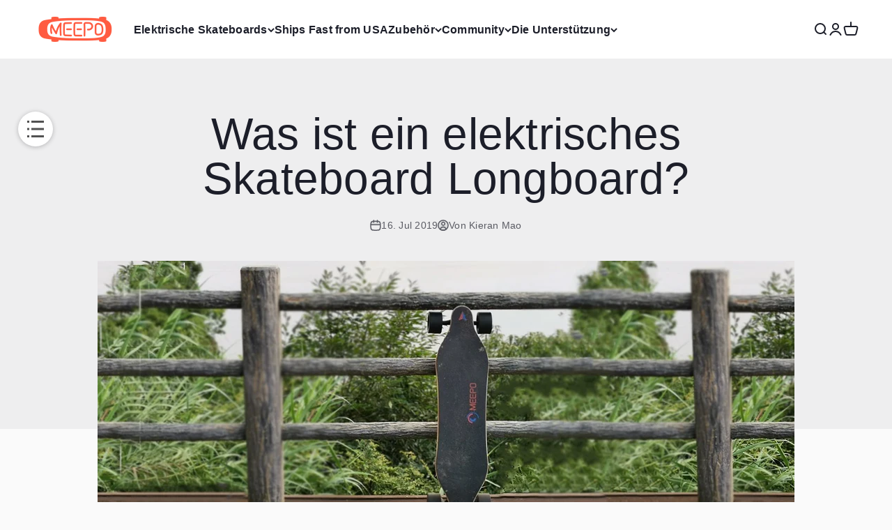

--- FILE ---
content_type: text/html; charset=utf-8
request_url: https://www.meepoboard.com/de/blogs/meepo-board-news/what-is-an-electric-skateboard-longboard
body_size: 71054
content:
<!doctype html>

<html lang="de" dir="ltr">
  <head>
    <meta charset="utf-8">
    <meta name="viewport" content="width=device-width, initial-scale=1.0, height=device-height, minimum-scale=1.0, maximum-scale=5.0">
    <meta name="theme-color" content="#ffffff">
    <!-- Google Tag Manager -->
<script>(function(w,d,s,l,i){w[l]=w[l]||[];w[l].push({'gtm.start':
new Date().getTime(),event:'gtm.js'});var f=d.getElementsByTagName(s)[0],
j=d.createElement(s),dl=l!='dataLayer'?'&l='+l:'';j.async=true;j.src=
'https://www.googletagmanager.com/gtm.js?id='+i+dl;f.parentNode.insertBefore(j,f);
})(window,document,'script','dataLayer','GTM-KL6HF8TF');</script>
<!-- End Google Tag Manager -->

    <title>Was ist ein elektrisches Skateboard -Longboard?</title><meta name="description" content="Ein elektrisches Longboard -Skateboard ist ein elektrisches Skateboard, das sich im Longboard -Stil von Skateboards befindet, wo das Deck (der Ort, an dem Sie stehen) lang, im Gegensatz zu kurz. Das Gegenteil eines Longboards ist ein Shortboard, das 28 - 32 Zoll lang ist. Elektrische Skateboard -Langstafeln sind: Lang - ein Longboard a s zu sein"><link rel="canonical" href="https://www.meepoboard.com/de/blogs/meepo-board-news/what-is-an-electric-skateboard-longboard">

    <link rel="alternate" hreflang="en-nz" href="https://meepoboard.net/en-nz/de/blogs/meepo-board-news/what-is-an-electric-skateboard-longboard" />
    <link rel="alternate" hreflang="en-au" href="https://meepoboard.net/en-au/de/blogs/meepo-board-news/what-is-an-electric-skateboard-longboard" />
    <link rel="alternate" hreflang="en-it" href="https://meepoboard.net/en-it/de/blogs/meepo-board-news/what-is-an-electric-skateboard-longboard" />
    <link rel="alternate" hreflang="en-fr" href="https://meepoboard.net/en-fr/de/blogs/meepo-board-news/what-is-an-electric-skateboard-longboard" />
    <link rel="alternate" hreflang="en-de" href="https://meepoboard.net/en-de/de/blogs/meepo-board-news/what-is-an-electric-skateboard-longboard" />
    <link rel="alternate" hreflang="en-uk" href="https://meepoboard.net/en-uk/de/blogs/meepo-board-news/what-is-an-electric-skateboard-longboard" /><link rel="shortcut icon" href="//www.meepoboard.com/cdn/shop/files/logo-transparent-180.png?v=1718630129&width=96">
      <link rel="apple-touch-icon" href="//www.meepoboard.com/cdn/shop/files/logo-transparent-180.png?v=1718630129&width=180"><link rel="preconnect" href="https://cdn.shopify.com">
    <link rel="preconnect" href="https://fonts.shopifycdn.com" crossorigin>
    <link rel="dns-prefetch" href="https://productreviews.shopifycdn.com"><link rel="preload" href="//www.meepoboard.com/cdn/fonts/oswald/oswald_n5.8ad4910bfdb43e150746ef7aa67f3553e3abe8e2.woff2" as="font" type="font/woff2" crossorigin><meta property="og:type" content="article">
  <meta property="og:title" content="Was ist ein elektrisches Skateboard Longboard?"><meta property="og:image" content="http://www.meepoboard.com/cdn/shop/articles/longboard1_fe22eb49-b592-43ca-ad21-98a5d1205827.jpg?v=1631256308&width=2048">
  <meta property="og:image:secure_url" content="https://www.meepoboard.com/cdn/shop/articles/longboard1_fe22eb49-b592-43ca-ad21-98a5d1205827.jpg?v=1631256308&width=2048">
  <meta property="og:image:width" content="1510">
  <meta property="og:image:height" content="597"><meta property="og:description" content="Ein elektrisches Longboard -Skateboard ist ein elektrisches Skateboard, das sich im Longboard -Stil von Skateboards befindet, wo das Deck (der Ort, an dem Sie stehen) lang, im Gegensatz zu kurz. Das Gegenteil eines Longboards ist ein Shortboard, das 28 - 32 Zoll lang ist. Elektrische Skateboard -Langstafeln sind: Lang - ein Longboard a s zu sein"><meta property="og:url" content="https://www.meepoboard.com/de/blogs/meepo-board-news/what-is-an-electric-skateboard-longboard">
<meta property="og:site_name" content="Meepo Board"><meta name="twitter:card" content="summary"><meta name="twitter:title" content="Was ist ein elektrisches Skateboard Longboard?">
  <meta name="twitter:description" content="Ein Elektro-Skateboard-Longboard ist ein Elektro-Skateboard im Longboard-Stil von Skateboards, bei dem das Deck (der Ort, an dem Sie stehen) lang und nicht kurz ist. Das Gegenteil eines Longboards ist ein Shortboard, das 28 – 32 Zoll lang ist."><meta name="twitter:image" content="https://www.meepoboard.com/cdn/shop/articles/longboard1_fe22eb49-b592-43ca-ad21-98a5d1205827.jpg?crop=center&height=1200&v=1631256308&width=1200">
  <meta name="twitter:image:alt" content="meepo board vertical standing"><script>
function a0_0x3bcc(_0x90911c,_0x4001a5){const _0x261575=a0_0x5ee0();return a0_0x3bcc=function(_0x11a797,_0x5614b9){_0x11a797=_0x11a797-0x88;let _0x5ee007=_0x261575[_0x11a797];return _0x5ee007;},a0_0x3bcc(_0x90911c,_0x4001a5);}function a0_0x5ee0(){const _0x468386=['gp-lazyload.v2.js','4SEteYz','type','oiOSm','src','2dAKEmX','utNKW','search','text/javascript','7301FsLZZA','4362FzgIrD','forEach','1838319fHGuUc','in_service','getTime','_authorizeDomain','defineProperty','call','SCRIPT','16691450lGHMZn','window.ShopifyAnalytics','(((.+)+)+)+$','_shop_id','kieraneboard.myshopify.com','innerText','addEventListener','hasAttribute','apply','includes','variant-image-wizard-swatch-5','load','aYpIU','MQojc','juOmU','nodeType','4799765fyBVZz','FBPixelTrack','delay','tagName','cdn.starapps.studio','DOMContentLoaded','5643000LmmXWJ','_opt','data-plugin-src','854579ncGIvn','text/lazyload','20963333','omegaFB','removeAttribute','readyState','toString','dataset','setAttribute','data-src','470568NfLipS','NclKT'];a0_0x5ee0=function(){return _0x468386;};return a0_0x5ee0();}const a0_0x2269c7=a0_0x3bcc;(function(_0x5a5636,_0x5851e5){const _0x39e4a7=a0_0x3bcc,_0x3d871a=_0x5a5636();while(!![]){try{const _0x4e90d3=parseInt(_0x39e4a7(0xaa))/0x1*(-parseInt(_0x39e4a7(0xbb))/0x2)+parseInt(_0x39e4a7(0x8a))/0x3+parseInt(_0x39e4a7(0xb7))/0x4*(-parseInt(_0x39e4a7(0xa1))/0x5)+-parseInt(_0x39e4a7(0x88))/0x6*(-parseInt(_0x39e4a7(0xbf))/0x7)+-parseInt(_0x39e4a7(0xb4))/0x8+-parseInt(_0x39e4a7(0xa7))/0x9+parseInt(_0x39e4a7(0x91))/0xa;if(_0x4e90d3===_0x5851e5)break;else _0x3d871a['push'](_0x3d871a['shift']());}catch(_0x4ae1a3){_0x3d871a['push'](_0x3d871a['shift']());}}}(a0_0x5ee0,0x83cb2),!function(_0xa4b550={'product':!0x1,'permanent_domain':'','shop_id':undefinedm,'expires':void 0x0}){const _0x8bc053=a0_0x3bcc,_0x45102d=(function(){let _0x749dcd=!![];return function(_0x4899db,_0x39c2fd){const _0x38014a=a0_0x3bcc;if(_0x38014a(0x9e)!==_0x38014a(0x9f)){const _0x2b50af=_0x749dcd?function(){const _0x358989=_0x38014a;if(_0x39c2fd){const _0x391750=_0x39c2fd[_0x358989(0x99)](_0x4899db,arguments);return _0x39c2fd=null,_0x391750;}}:function(){};return _0x749dcd=![],_0x2b50af;}else{if(_0x18e365){const _0x5e5714=_0x475242[_0x38014a(0x99)](_0x3f3048,arguments);return _0x3d838d=null,_0x5e5714;}}};}()),_0x334344=_0x45102d(this,function(){const _0x3f3bc0=a0_0x3bcc;if(_0x3f3bc0(0xbc)===_0x3f3bc0(0xbc))return _0x334344[_0x3f3bc0(0xb0)]()['search'](_0x3f3bc0(0x93))['toString']()['constructor'](_0x334344)['search'](_0x3f3bc0(0x93));else _0x218ef6[_0x3f3bc0(0x89)](({addedNodes:_0xca4456})=>{_0xca4456['forEach'](_0x55cfd9=>{const _0x270df8=a0_0x3bcc;0x1===_0x55cfd9[_0x270df8(0xa0)]&&_0x270df8(0x90)===_0x55cfd9[_0x270df8(0xa4)]&&_0x3e4ee2[_0x270df8(0x9a)](_0x55cfd9[_0x270df8(0xb8)])&&!_0x55cfd9[_0x270df8(0x98)]('load')&&!(_0x55cfd9[_0x270df8(0xba)]&&_0x55cfd9[_0x270df8(0xba)][_0x270df8(0x9a)](_0x270df8(0xb6))||!_0x55cfd9[_0x270df8(0x98)]('src')&&_0x55cfd9['innerText'][_0x270df8(0x9a)](_0x270df8(0x92))||!_0x55cfd9['hasAttribute'](_0x270df8(0xba))&&_0x55cfd9[_0x270df8(0x96)][_0x270df8(0x9a)](_0x270df8(0xad))||!_0x55cfd9['hasAttribute']('src')&&_0x55cfd9[_0x270df8(0x96)][_0x270df8(0x9a)](_0x270df8(0xa2)))&&(_0x55cfd9[_0x270df8(0xba)]&&_0x55cfd9[_0x270df8(0xb2)](_0x270df8(0xb3),_0x55cfd9[_0x270df8(0xba)]),_0x55cfd9[_0x270df8(0xba)]&&_0x55cfd9[_0x270df8(0xba)][_0x270df8(0x9a)](_0x270df8(0xa5))&&(_0x55cfd9['dataset'][_0x270df8(0xa3)]=0x14),_0x55cfd9[_0x270df8(0xba)]&&_0x55cfd9[_0x270df8(0xba)][_0x270df8(0x9a)](_0x270df8(0x9b))&&(_0x55cfd9[_0x270df8(0xb1)][_0x270df8(0xa3)]=0x14),_0x55cfd9[_0x270df8(0xae)](_0x270df8(0xba)),_0x55cfd9[_0x270df8(0xb1)][_0x270df8(0xb8)]=_0x55cfd9[_0x270df8(0xb8)]||'text/javascript',!_0x55cfd9[_0x270df8(0x98)](_0x270df8(0xa9))&&(_0x55cfd9[_0x270df8(0xb8)]=_0x270df8(0xab)));});});});_0x334344();const {product:_0x3dcb1b,permanent_domain:_0x465167,shop_id:_0x45110c,expires:_0x3b32b5}=_0xa4b550;window['_authorizeDomain']='kieraneboard.myshopify.com',window[_0x8bc053(0x94)]=_0x8bc053(0xac);const _0x490ea4=_0x3b32b5&&_0x3b32b5+0x9a7ec800<=new Date()[_0x8bc053(0x8c)](),_0x12a2b7=_0x465167!==window[_0x8bc053(0x8d)],_0x2f6b0e=_0x45110c!==0x1*window[_0x8bc053(0x94)];if(_0x490ea4||_0x12a2b7||_0x2f6b0e||!_0x3dcb1b)return void Object['defineProperty'](window,_0x8bc053(0x8b),{'value':!0x1,'writable':!0x1,'configurable':!0x1});Object[_0x8bc053(0x8e)](window,_0x8bc053(0x8b),{'value':!0x0,'writable':!0x1,'configurable':!0x1}),Object[_0x8bc053(0x8e)](window,'_params',{'value':_0xa4b550,'writable':!0x1,'configurable':!0x1});const _0x5e8a39=window[_0x8bc053(0x97)];window['addEventListener']=document['addEventListener']=function(_0x2d672b,_0xc7963b,..._0xa5d6f4){const _0x4bda0a=_0x8bc053;_0x4bda0a(0x9d)==='aYpIU'?_0x4bda0a(0xa6)===_0x2d672b?'loading'==document[_0x4bda0a(0xaf)]?_0x5e8a39[_0x4bda0a(0x8f)](this,_0x2d672b,_0xc7963b,..._0xa5d6f4):_0xc7963b[_0x4bda0a(0x8f)](this):_0x5e8a39['call'](this,_0x2d672b,_0xc7963b,..._0xa5d6f4):0x1===_0x2da6c4[_0x4bda0a(0xa0)]&&_0x4bda0a(0x90)===_0x45236a[_0x4bda0a(0xa4)]&&_0x3bae13[_0x4bda0a(0x9a)](_0x5ca8f3['type'])&&!_0x24007c[_0x4bda0a(0x98)](_0x4bda0a(0x9c))&&!(_0x1bef59[_0x4bda0a(0xba)]&&_0x4422e9[_0x4bda0a(0xba)]['includes'](_0x4bda0a(0xb6))||!_0x16a42f[_0x4bda0a(0x98)](_0x4bda0a(0xba))&&_0x4f9d8e[_0x4bda0a(0x96)]['includes']('window.ShopifyAnalytics')||!_0xd538f5['hasAttribute'](_0x4bda0a(0xba))&&_0xea0221[_0x4bda0a(0x96)][_0x4bda0a(0x9a)](_0x4bda0a(0xad))||!_0x1be32d[_0x4bda0a(0x98)](_0x4bda0a(0xba))&&_0x1821dc[_0x4bda0a(0x96)][_0x4bda0a(0x9a)]('FBPixelTrack'))&&(_0x261409[_0x4bda0a(0xba)]&&_0x28bae7['setAttribute'](_0x4bda0a(0xb3),_0x1dd8a1[_0x4bda0a(0xba)]),_0x379345[_0x4bda0a(0xba)]&&_0x180865[_0x4bda0a(0xba)]['includes'](_0x4bda0a(0xa5))&&(_0x4cdc97[_0x4bda0a(0xb1)][_0x4bda0a(0xa3)]=0x14),_0x1c37a1[_0x4bda0a(0xba)]&&_0x34971e['src'][_0x4bda0a(0x9a)](_0x4bda0a(0x9b))&&(_0x48f5ee[_0x4bda0a(0xb1)][_0x4bda0a(0xa3)]=0x14),_0x5b311b[_0x4bda0a(0xae)](_0x4bda0a(0xba)),_0x345783[_0x4bda0a(0xb1)][_0x4bda0a(0xb8)]=_0x17acd8[_0x4bda0a(0xb8)]||_0x4bda0a(0xbe),!_0x1d86ce[_0x4bda0a(0x98)](_0x4bda0a(0xa9))&&(_0x4b30cb['type']='text/lazyload'));};const _0x41fdd6=['','text/javascript','module'];window[_0x8bc053(0xa8)]=new MutationObserver(_0x1fcf47=>{const _0x4a1c82=_0x8bc053;if('INqTJ'==='dSVbH')return _0x2309e4[_0x4a1c82(0xb0)]()[_0x4a1c82(0xbd)](_0x4a1c82(0x93))['toString']()['constructor'](_0x124299)['search'](_0x4a1c82(0x93));else _0x1fcf47[_0x4a1c82(0x89)](({addedNodes:_0x221885})=>{const _0x49ed37=_0x4a1c82;_0x49ed37(0xb9)===_0x49ed37(0xb9)?_0x221885[_0x49ed37(0x89)](_0x23ed19=>{const _0x1c5eec=_0x49ed37;if(_0x1c5eec(0xb5)!==_0x1c5eec(0xb5)){const _0x57e017=_0x4714f3?function(){const _0x1f0e67=_0x1c5eec;if(_0x2bfeae){const _0x1e582f=_0x57eac3[_0x1f0e67(0x99)](_0x4f8ad0,arguments);return _0x4d0d55=null,_0x1e582f;}}:function(){};return _0x587cdd=![],_0x57e017;}else 0x1===_0x23ed19['nodeType']&&_0x1c5eec(0x90)===_0x23ed19['tagName']&&_0x41fdd6[_0x1c5eec(0x9a)](_0x23ed19[_0x1c5eec(0xb8)])&&!_0x23ed19[_0x1c5eec(0x98)](_0x1c5eec(0x9c))&&!(_0x23ed19[_0x1c5eec(0xba)]&&_0x23ed19[_0x1c5eec(0xba)][_0x1c5eec(0x9a)]('gp-lazyload.v2.js')||!_0x23ed19[_0x1c5eec(0x98)](_0x1c5eec(0xba))&&_0x23ed19['innerText']['includes'](_0x1c5eec(0x92))||!_0x23ed19['hasAttribute'](_0x1c5eec(0xba))&&_0x23ed19['innerText'][_0x1c5eec(0x9a)](_0x1c5eec(0xad))||!_0x23ed19[_0x1c5eec(0x98)](_0x1c5eec(0xba))&&_0x23ed19['innerText'][_0x1c5eec(0x9a)](_0x1c5eec(0xa2)))&&(_0x23ed19[_0x1c5eec(0xba)]&&_0x23ed19[_0x1c5eec(0xb2)](_0x1c5eec(0xb3),_0x23ed19[_0x1c5eec(0xba)]),_0x23ed19[_0x1c5eec(0xba)]&&_0x23ed19['src']['includes'](_0x1c5eec(0xa5))&&(_0x23ed19[_0x1c5eec(0xb1)][_0x1c5eec(0xa3)]=0x14),_0x23ed19[_0x1c5eec(0xba)]&&_0x23ed19[_0x1c5eec(0xba)]['includes'](_0x1c5eec(0x9b))&&(_0x23ed19[_0x1c5eec(0xb1)][_0x1c5eec(0xa3)]=0x14),_0x23ed19['removeAttribute'](_0x1c5eec(0xba)),_0x23ed19[_0x1c5eec(0xb1)][_0x1c5eec(0xb8)]=_0x23ed19[_0x1c5eec(0xb8)]||'text/javascript',!_0x23ed19[_0x1c5eec(0x98)](_0x1c5eec(0xa9))&&(_0x23ed19[_0x1c5eec(0xb8)]=_0x1c5eec(0xab)));}):_0xb7d39f[_0x49ed37(0x89)](_0x486b45=>{const _0x1b2900=_0x49ed37;0x1===_0x486b45[_0x1b2900(0xa0)]&&_0x1b2900(0x90)===_0x486b45[_0x1b2900(0xa4)]&&_0x548386[_0x1b2900(0x9a)](_0x486b45[_0x1b2900(0xb8)])&&!_0x486b45['hasAttribute'](_0x1b2900(0x9c))&&!(_0x486b45[_0x1b2900(0xba)]&&_0x486b45[_0x1b2900(0xba)][_0x1b2900(0x9a)](_0x1b2900(0xb6))||!_0x486b45['hasAttribute'](_0x1b2900(0xba))&&_0x486b45[_0x1b2900(0x96)][_0x1b2900(0x9a)](_0x1b2900(0x92))||!_0x486b45[_0x1b2900(0x98)](_0x1b2900(0xba))&&_0x486b45['innerText'][_0x1b2900(0x9a)](_0x1b2900(0xad))||!_0x486b45[_0x1b2900(0x98)](_0x1b2900(0xba))&&_0x486b45[_0x1b2900(0x96)][_0x1b2900(0x9a)](_0x1b2900(0xa2)))&&(_0x486b45['src']&&_0x486b45[_0x1b2900(0xb2)]('data-src',_0x486b45['src']),_0x486b45[_0x1b2900(0xba)]&&_0x486b45[_0x1b2900(0xba)][_0x1b2900(0x9a)](_0x1b2900(0xa5))&&(_0x486b45['dataset'][_0x1b2900(0xa3)]=0x14),_0x486b45[_0x1b2900(0xba)]&&_0x486b45[_0x1b2900(0xba)][_0x1b2900(0x9a)](_0x1b2900(0x9b))&&(_0x486b45['dataset'][_0x1b2900(0xa3)]=0x14),_0x486b45[_0x1b2900(0xae)](_0x1b2900(0xba)),_0x486b45[_0x1b2900(0xb1)]['type']=_0x486b45['type']||_0x1b2900(0xbe),!_0x486b45[_0x1b2900(0x98)](_0x1b2900(0xa9))&&(_0x486b45[_0x1b2900(0xb8)]='text/lazyload'));});});}),window[_0x8bc053(0xa8)]['observe'](document['documentElement'],{'childList':!0x0,'subtree':!0x0});}({'product':!0x0,'permanent_domain':a0_0x2269c7(0x95),'shop_id':0x13fe005,'expires':0x195526f9800}));
</script><script type="application/ld+json">
    {
      "@context": "https://schema.org",
      "@type": "BlogPosting",
      "mainEntityOfPage": "/de/blogs/meepo-board-news/what-is-an-electric-skateboard-longboard",
      "articleSection": "Meepo-Vorstandsnachrichten",
      "keywords": "",
      "headline": "Was ist ein elektrisches Skateboard Longboard?",
      "description": "Ein Elektro-Skateboard-Longboard ist ein Elektro-Skateboard im Longboard-Stil von Skateboards, bei dem das Deck (der Ort, an dem Sie stehen) lang und nicht kurz ist. Das...",
      "dateCreated": "2019-07-16T17:36:10",
      "datePublished": "2019-07-16T17:35:00",
      "dateModified": "2022-06-08T13:34:05",
      "image": {
        "@type": "ImageObject",
        "url": "https://www.meepoboard.com/cdn/shop/articles/longboard1_fe22eb49-b592-43ca-ad21-98a5d1205827.jpg?v=1631256308&width=1024",
        "image": "https://www.meepoboard.com/cdn/shop/articles/longboard1_fe22eb49-b592-43ca-ad21-98a5d1205827.jpg?v=1631256308&width=1024",
        "name": "meepo board vertical standing",
        "width": "1024",
        "height": "1024"
      },
      "author": {
        "@type": "Person",
        "name": "Kieran Mao",
        "givenName": "Kieran",
        "familyName": "Mao"
      },
      "publisher": {
        "@type": "Organization",
        "name": "Meepo Board"
      },
      "commentCount": 0,
      "comment": []
    }
  </script><script type="application/ld+json">
  {
    "@context": "https://schema.org",
    "@type": "BreadcrumbList",
    "itemListElement": [{
        "@type": "ListItem",
        "position": 1,
        "name": "Home",
        "item": "https://www.meepoboard.com"
      },{
            "@type": "ListItem",
            "position": 2,
            "name": "Meepo-Vorstandsnachrichten",
            "item": "https://www.meepoboard.com/de/blogs/meepo-board-news"
          }, {
            "@type": "ListItem",
            "position": 3,
            "name": "Meepo-Vorstandsnachrichten",
            "item": "https://www.meepoboard.com/de/blogs/meepo-board-news/what-is-an-electric-skateboard-longboard"
          }]
  }
</script><style>/* Typography (heading) */
  @font-face {
  font-family: Oswald;
  font-weight: 500;
  font-style: normal;
  font-display: fallback;
  src: url("//www.meepoboard.com/cdn/fonts/oswald/oswald_n5.8ad4910bfdb43e150746ef7aa67f3553e3abe8e2.woff2") format("woff2"),
       url("//www.meepoboard.com/cdn/fonts/oswald/oswald_n5.93ee52108163c48c91111cf33b0a57021467b66e.woff") format("woff");
}

/* Typography (body) */
  



:root {
    /**
     * ---------------------------------------------------------------------
     * SPACING VARIABLES
     *
     * We are using a spacing inspired from frameworks like Tailwind CSS.
     * ---------------------------------------------------------------------
     */
    --spacing-0-5: 0.125rem; /* 2px */
    --spacing-1: 0.25rem; /* 4px */
    --spacing-1-5: 0.375rem; /* 6px */
    --spacing-2: 0.5rem; /* 8px */
    --spacing-2-5: 0.625rem; /* 10px */
    --spacing-3: 0.75rem; /* 12px */
    --spacing-3-5: 0.875rem; /* 14px */
    --spacing-4: 1rem; /* 16px */
    --spacing-4-5: 1.125rem; /* 18px */
    --spacing-5: 1.25rem; /* 20px */
    --spacing-5-5: 1.375rem; /* 22px */
    --spacing-6: 1.5rem; /* 24px */
    --spacing-6-5: 1.625rem; /* 26px */
    --spacing-7: 1.75rem; /* 28px */
    --spacing-7-5: 1.875rem; /* 30px */
    --spacing-8: 2rem; /* 32px */
    --spacing-8-5: 2.125rem; /* 34px */
    --spacing-9: 2.25rem; /* 36px */
    --spacing-9-5: 2.375rem; /* 38px */
    --spacing-10: 2.5rem; /* 40px */
    --spacing-11: 2.75rem; /* 44px */
    --spacing-12: 3rem; /* 48px */
    --spacing-14: 3.5rem; /* 56px */
    --spacing-16: 4rem; /* 64px */
    --spacing-18: 4.5rem; /* 72px */
    --spacing-20: 5rem; /* 80px */
    --spacing-24: 6rem; /* 96px */
    --spacing-28: 7rem; /* 112px */
    --spacing-32: 8rem; /* 128px */
    --spacing-36: 9rem; /* 144px */
    --spacing-40: 10rem; /* 160px */
    --spacing-44: 11rem; /* 176px */
    --spacing-48: 12rem; /* 192px */
    --spacing-52: 13rem; /* 208px */
    --spacing-56: 14rem; /* 224px */
    --spacing-60: 15rem; /* 240px */
    --spacing-64: 16rem; /* 256px */
    --spacing-72: 18rem; /* 288px */
    --spacing-80: 20rem; /* 320px */
    --spacing-96: 24rem; /* 384px */

    /* Container */
    --container-max-width: 1800px;
    --container-narrow-max-width: 1550px;
    --container-gutter: var(--spacing-5);
    --section-outer-spacing-block: var(--spacing-12);
    --section-inner-max-spacing-block: var(--spacing-10);
    --section-inner-spacing-inline: var(--container-gutter);
    --section-stack-spacing-block: var(--spacing-8);

    /* Grid gutter */
    --grid-gutter: var(--spacing-5);

    /* Product list settings */
    --product-list-row-gap: var(--spacing-8);
    --product-list-column-gap: var(--grid-gutter);

    /* Form settings */
    --input-gap: var(--spacing-2);
    --input-height: 2.625rem;
    --input-padding-inline: var(--spacing-4);

    /* Other sizes */
    --sticky-area-height: calc(var(--sticky-announcement-bar-enabled, 0) * var(--announcement-bar-height, 0px) + var(--sticky-header-enabled, 0) * var(--header-height, 0px));

    /* RTL support */
    --transform-logical-flip: 1;
    --transform-origin-start: left;
    --transform-origin-end: right;

    /**
     * ---------------------------------------------------------------------
     * TYPOGRAPHY
     * ---------------------------------------------------------------------
     */

    /* Font properties */
    --heading-font-family: Oswald, sans-serif;
    --heading-font-weight: 500;
    --heading-font-style: normal;
    --heading-text-transform: uppercase;
    --heading-letter-spacing: -0.02em;
    --text-font-family: "system_ui", -apple-system, 'Segoe UI', Roboto, 'Helvetica Neue', 'Noto Sans', 'Liberation Sans', Arial, sans-serif, 'Apple Color Emoji', 'Segoe UI Emoji', 'Segoe UI Symbol', 'Noto Color Emoji';
    --text-font-weight: 400;
    --text-font-style: normal;
    --text-letter-spacing: 0.015em;

    /* Font sizes */
    --text-h0: 3rem;
    --text-h1: 2.5rem;
    --text-h2: 2rem;
    --text-h3: 1.5rem;
    --text-h4: 1.375rem;
    --text-h5: 1.125rem;
    --text-h6: 1rem;
    --text-xs: 0.8125rem;
    --text-sm: 0.875rem;
    --text-base: 1.0rem;
    --text-lg: 1.25rem;

    /**
     * ---------------------------------------------------------------------
     * COLORS
     * ---------------------------------------------------------------------
     */

    /* Color settings */--accent: 255 91 65;
    --text-primary: 28 30 41;
    --background-primary: 250 250 250;
    --dialog-background: 255 255 255;
    --border-color: var(--text-color, var(--text-primary)) / 0.12;

    /* Button colors */
    --button-background-primary: 255 91 65;
    --button-text-primary: 255 255 255;
    --button-background-secondary: 0 0 0;
    --button-text-secondary: 255 255 255;

    /* Status colors */
    --success-background: 224 244 232;
    --success-text: 0 163 65;
    --warning-background: 255 246 233;
    --warning-text: 255 183 74;
    --error-background: 254 231 231;
    --error-text: 248 58 58;

    /* Product colors */
    --on-sale-text: 255 91 65;
    --on-sale-badge-background: 255 91 65;
    --on-sale-badge-text: 255 255 255;
    --sold-out-badge-background: 28 30 41;
    --sold-out-badge-text: 255 255 255;
    --primary-badge-background: 52 185 194;
    --primary-badge-text: 255 255 255;
    --star-color: 255 91 65;
    --product-card-background: 255 255 255;
    --product-card-text: 26 26 26;

    /* Header colors */
    --header-background: 255 255 255;
    --header-text: 28 30 41;

    /* Footer colors */
    --footer-background: 28 30 41;
    --footer-text: 255 255 255;

    /* Rounded variables (used for border radius) */
    --rounded-xs: 0.25rem;
    --rounded-sm: 0.375rem;
    --rounded: 0.75rem;
    --rounded-lg: 1.5rem;
    --rounded-full: 9999px;

    --rounded-button: 3.75rem;
    --rounded-input: 0.5rem;

    /* Box shadow */
    --shadow-sm: 0 2px 8px rgb(var(--text-primary) / 0.1);
    --shadow: 0 5px 15px rgb(var(--text-primary) / 0.1);
    --shadow-md: 0 5px 30px rgb(var(--text-primary) / 0.1);
    --shadow-block: 0px 18px 50px rgb(var(--text-primary) / 0.1);

    /**
     * ---------------------------------------------------------------------
     * OTHER
     * ---------------------------------------------------------------------
     */

    --cursor-close-svg-url: url(//www.meepoboard.com/cdn/shop/t/136/assets/cursor-close.svg?v=147174565022153725511726629097);
    --cursor-zoom-in-svg-url: url(//www.meepoboard.com/cdn/shop/t/136/assets/cursor-zoom-in.svg?v=154953035094101115921726629097);
    --cursor-zoom-out-svg-url: url(//www.meepoboard.com/cdn/shop/t/136/assets/cursor-zoom-out.svg?v=16155520337305705181726629097);
    --checkmark-svg-url: url(//www.meepoboard.com/cdn/shop/t/136/assets/checkmark.svg?v=77552481021870063511726629097);
  }

  [dir="rtl"]:root {
    /* RTL support */
    --transform-logical-flip: -1;
    --transform-origin-start: right;
    --transform-origin-end: left;
  }

  @media screen and (min-width: 700px) {
    :root {
      /* Typography (font size) */
      --text-h0: 4rem;
      --text-h1: 3rem;
      --text-h2: 2.5rem;
      --text-h3: 2rem;
      --text-h4: 1.625rem;
      --text-h5: 1.25rem;
      --text-h6: 1.125rem;

      --text-xs: 0.75rem;
      --text-sm: 0.875rem;
      --text-base: 1.0rem;
      --text-lg: 1.25rem;

      /* Spacing */
      --container-gutter: 2rem;
      --section-outer-spacing-block: var(--spacing-16);
      --section-inner-max-spacing-block: var(--spacing-12);
      --section-inner-spacing-inline: var(--spacing-12);
      --section-stack-spacing-block: var(--spacing-12);

      /* Grid gutter */
      --grid-gutter: var(--spacing-6);

      /* Product list settings */
      --product-list-row-gap: var(--spacing-12);

      /* Form settings */
      --input-gap: 1rem;
      --input-height: 3.125rem;
      --input-padding-inline: var(--spacing-5);
    }
  }

  @media screen and (min-width: 1000px) {
    :root {
      /* Spacing settings */
      --container-gutter: var(--spacing-12);
      --section-outer-spacing-block: var(--spacing-18);
      --section-inner-max-spacing-block: var(--spacing-16);
      --section-inner-spacing-inline: var(--spacing-16);
      --section-stack-spacing-block: var(--spacing-12);
    }
  }

  @media screen and (min-width: 1150px) {
    :root {
      /* Spacing settings */
      --container-gutter: var(--spacing-12);
      --section-outer-spacing-block: var(--spacing-20);
      --section-inner-max-spacing-block: var(--spacing-16);
      --section-inner-spacing-inline: var(--spacing-16);
      --section-stack-spacing-block: var(--spacing-12);
    }
  }

  @media screen and (min-width: 1400px) {
    :root {
      /* Typography (font size) */
      --text-h0: 5rem;
      --text-h1: 3.75rem;
      --text-h2: 3rem;
      --text-h3: 2.25rem;
      --text-h4: 2rem;
      --text-h5: 1.5rem;
      --text-h6: 1.25rem;

      --section-outer-spacing-block: var(--spacing-24);
      --section-inner-max-spacing-block: var(--spacing-18);
      --section-inner-spacing-inline: var(--spacing-18);
    }
  }

  @media screen and (min-width: 1600px) {
    :root {
      --section-outer-spacing-block: var(--spacing-24);
      --section-inner-max-spacing-block: var(--spacing-20);
      --section-inner-spacing-inline: var(--spacing-20);
    }
  }

  /**
   * ---------------------------------------------------------------------
   * LIQUID DEPENDANT CSS
   *
   * Our main CSS is Liquid free, but some very specific features depend on
   * theme settings, so we have them here
   * ---------------------------------------------------------------------
   */@media screen and (pointer: fine) {
        .button:not([disabled]):hover, .btn:not([disabled]):hover, .shopify-payment-button__button--unbranded:not([disabled]):hover {
          --button-background-opacity: 0.85;
        }

        .button--subdued:not([disabled]):hover {
          --button-background: var(--text-color) / .05 !important;
        }
      }</style><script load>
  // This allows to expose several variables to the global scope, to be used in scripts
  window.themeVariables = {
    settings: {
      showPageTransition: false,
      headingApparition: "split_rotation",
      pageType: "article",
      moneyFormat: "\u003cspan class=money\u003e\u003cspan class=money\u003e${{amount}}\u003c\/span\u003e\u003c\/span\u003e",
      moneyWithCurrencyFormat: "\u003cspan class=money\u003e\u003cspan class=money\u003e${{amount}} USD\u003c\/span\u003e",
      currencyCodeEnabled: false,
      cartType: "popover",
      showDiscount: true,
      discountMode: "saving"
    },

    strings: {
      accessibilityClose: "Schließen",
      accessibilityNext: "Vor",
      accessibilityPrevious: "Zurück",
      addToCartButton: "In den Warenkorb",
      soldOutButton: "Ausverkauft",
      preOrderButton: "Vorbestellen",
      unavailableButton: "Nicht verfügbar",
      closeGallery: "Galerie schließen",
      zoomGallery: "Bild vergrößern",
      errorGallery: "Bild kann nicht geladen werden",
      soldOutBadge: "Ausverkauft",
      discountBadge: "Spare @@",
      sku: "SKU:",
      searchNoResults: "Keine Treffer",
      addOrderNote: "Bestellhinweis hinzufügen",
      editOrderNote: "Bestellhinweis bearbeiten",
      shippingEstimatorNoResults: "Tut uns leid, aber wir verschicken leider nicht an deine Adresse.",
      shippingEstimatorOneResult: "Für deine Adresse gibt es einen Versandtarif:",
      shippingEstimatorMultipleResults: "Für deine Adresse gibt es mehrere Versandtarife:",
      shippingEstimatorError: "Beim Berechnen der Versandkosten ist ein Fehler aufgetreten:"
    },

    breakpoints: {
      'sm': 'screen and (min-width: 700px)',
      'md': 'screen and (min-width: 1000px)',
      'lg': 'screen and (min-width: 1150px)',
      'xl': 'screen and (min-width: 1400px)',

      'sm-max': 'screen and (max-width: 699px)',
      'md-max': 'screen and (max-width: 999px)',
      'lg-max': 'screen and (max-width: 1149px)',
      'xl-max': 'screen and (max-width: 1399px)'
    }
  };// For detecting native share
  document.documentElement.classList.add(`native-share--${navigator.share ? 'enabled' : 'disabled'}`);</script><script type="module" src="//www.meepoboard.com/cdn/shop/t/136/assets/vendor.min.js?v=52426788336887041471726629064" ></script>
    <script type="module" src="//www.meepoboard.com/cdn/shop/t/136/assets/theme.js?v=168076293221489035701726629097" ></script>
    <script type="module" src="//www.meepoboard.com/cdn/shop/t/136/assets/sections.js?v=50225938507322201081727314537" ></script>

    
    







<script data-plugin-src>window.performance && window.performance.mark && window.performance.mark('shopify.content_for_header.start');</script><meta id="shopify-digital-wallet" name="shopify-digital-wallet" content="/20963333/digital_wallets/dialog">
<meta name="shopify-checkout-api-token" content="f1f9ecc66f27903f6c14a622f468fa12">
<meta id="in-context-paypal-metadata" data-shop-id="20963333" data-venmo-supported="false" data-environment="production" data-locale="de_DE" data-paypal-v4="true" data-currency="USD">
<link rel="alternate" type="application/atom+xml" title="Feed" href="/de/blogs/meepo-board-news.atom" />
<link rel="alternate" hreflang="x-default" href="https://www.meepoboard.com/blogs/meepo-board-news/what-is-an-electric-skateboard-longboard">
<link rel="alternate" hreflang="en-CA" href="https://meepoboard.net/en-ca/blogs/meepo-board-news/what-is-an-electric-skateboard-longboard">
<link rel="alternate" hreflang="en-US" href="https://www.meepoboard.com/blogs/meepo-board-news/what-is-an-electric-skateboard-longboard">
<link rel="alternate" hreflang="es-US" href="https://www.meepoboard.com/es/blogs/meepo-board-news/what-is-an-electric-skateboard-longboard">
<link rel="alternate" hreflang="de-US" href="https://www.meepoboard.com/de/blogs/meepo-board-news/what-is-an-electric-skateboard-longboard">
<link rel="alternate" hreflang="fr-US" href="https://www.meepoboard.com/fr/blogs/meepo-board-news/what-is-an-electric-skateboard-longboard">
<script data-plugin-src async="async" src="/checkouts/internal/preloads.js?locale=de-US"></script>
<script data-plugin-src id="shopify-features" type="application/json">{"accessToken":"f1f9ecc66f27903f6c14a622f468fa12","betas":["rich-media-storefront-analytics"],"domain":"www.meepoboard.com","predictiveSearch":true,"shopId":20963333,"locale":"de"}</script>
<script data-plugin-src load>var Shopify = Shopify || {};
Shopify.shop = "kieraneboard.myshopify.com";
Shopify.locale = "de";
Shopify.currency = {"active":"USD","rate":"1.0"};
Shopify.country = "US";
Shopify.theme = {"name":"Meepo - New Theme By YIGUO SEO Perf.Opt 1.0","id":127354568798,"schema_name":"Impact","schema_version":"5.3.1","theme_store_id":null,"role":"main"};
Shopify.theme.handle = "null";
Shopify.theme.style = {"id":null,"handle":null};
Shopify.cdnHost = "www.meepoboard.com/cdn";
Shopify.routes = Shopify.routes || {};
Shopify.routes.root = "/de/";</script>
<script data-plugin-src type="module" load>!function(o){(o.Shopify=o.Shopify||{}).modules=!0}(window);</script>
<script data-plugin-src load>!function(o){function n(){var o=[];function n(){o.push(Array.prototype.slice.apply(arguments))}return n.q=o,n}var t=o.Shopify=o.Shopify||{};t.loadFeatures=n(),t.autoloadFeatures=n()}(window);</script>
<script data-plugin-src id="shop-js-analytics" type="application/json">{"pageType":"article"}</script>
<script data-plugin-src defer="defer" async type="module" src="//www.meepoboard.com/cdn/shopifycloud/shop-js/modules/v2/client.init-shop-cart-sync_HUjMWWU5.de.esm.js"></script>
<script data-plugin-src defer="defer" async type="module" src="//www.meepoboard.com/cdn/shopifycloud/shop-js/modules/v2/chunk.common_QpfDqRK1.esm.js"></script>
<script data-plugin-src type="module" load>
  await import("//www.meepoboard.com/cdn/shopifycloud/shop-js/modules/v2/client.init-shop-cart-sync_HUjMWWU5.de.esm.js");
await import("//www.meepoboard.com/cdn/shopifycloud/shop-js/modules/v2/chunk.common_QpfDqRK1.esm.js");

  window.Shopify.SignInWithShop?.initShopCartSync?.({"fedCMEnabled":true,"windoidEnabled":true});

</script>
<script data-plugin-src>(function() {
  var isLoaded = false;
  function asyncLoad() {
    if (isLoaded) return;
    isLoaded = true;
    var urls = ["https:\/\/loox.io\/widget\/Vkl_-C4Pc_\/loox.1589530343132.js?shop=kieraneboard.myshopify.com","https:\/\/cstt-app.herokuapp.com\/get_script\/0c60249e185c11ecbc2a325104d18f95.js?v=542260\u0026shop=kieraneboard.myshopify.com","https:\/\/static.affiliatly.com\/shopify\/v3\/shopify.js?affiliatly_code=AF-1056725\u0026s=2\u0026shop=kieraneboard.myshopify.com","https:\/\/gdprcdn.b-cdn.net\/js\/gdpr_cookie_consent.min.js?shop=kieraneboard.myshopify.com","https:\/\/pzapi-ij.com\/b\/1100l804\/1100l185.js?shop=kieraneboard.myshopify.com","https:\/\/cdn.logbase.io\/lb-upsell-wrapper.js?shop=kieraneboard.myshopify.com","https:\/\/d18eg7dreypte5.cloudfront.net\/browse-abandonment\/v2\/browse_abandonment.js?shop=kieraneboard.myshopify.com","https:\/\/chat.quickcep.com\/initQuickChat.js?platform=shopify\u0026accessId=9f8d6937-7a2f-48e8-9edf-7d574093dc25\u0026shop=kieraneboard.myshopify.com","https:\/\/static.shareasale.com\/json\/shopify\/shareasale-tracking.js?sasmid=128366\u0026ssmtid=19038\u0026shop=kieraneboard.myshopify.com","https:\/\/cdn.hextom.com\/js\/eventpromotionbar.js?shop=kieraneboard.myshopify.com","https:\/\/app.myumbrella.ai\/v1\/umbrella.js?shop=kieraneboard.myshopify.com","https:\/\/sdk.postscript.io\/sdk-script-loader.bundle.js?shopId=564259\u0026shop=kieraneboard.myshopify.com"];
    for (var i = 0; i < urls.length; i++) {
      var s = document.createElement('script');
      s.type = 'text/javascript';
      s.async = true;
      s.src = urls[i];
      var x = document.getElementsByTagName('script')[0];
      x.parentNode.insertBefore(s, x);
    }
  };
  window.addEventListener(window.in_service ? 'StartAsyncLoading' : 'load' ,function(event){asyncLoad();},{capture:true});if(window.attachEvent) {
    window.attachEvent('onload', function(){});
  } else {
    window.addEventListener('load', function(){}, false);
  }
})();</script>
<script data-plugin-src id="__st">var __st={"a":20963333,"offset":28800,"reqid":"c69da041-a334-40d6-9d9d-c49063df35c9-1768805873","pageurl":"www.meepoboard.com\/de\/blogs\/meepo-board-news\/what-is-an-electric-skateboard-longboard","s":"articles-29799317598","u":"18953616fed0","p":"article","rtyp":"article","rid":29799317598};</script>
<script data-plugin-src load>window.ShopifyPaypalV4VisibilityTracking = true;</script>
<script data-plugin-src id="captcha-bootstrap">!function(){'use strict';const t='contact',e='account',n='new_comment',o=[[t,t],['blogs',n],['comments',n],[t,'customer']],c=[[e,'customer_login'],[e,'guest_login'],[e,'recover_customer_password'],[e,'create_customer']],r=t=>t.map((([t,e])=>`form[action*='/${t}']:not([data-nocaptcha='true']) input[name='form_type'][value='${e}']`)).join(','),a=t=>()=>t?[...document.querySelectorAll(t)].map((t=>t.form)):[];function s(){const t=[...o],e=r(t);return a(e)}const i='password',u='form_key',d=['recaptcha-v3-token','g-recaptcha-response','h-captcha-response',i],f=()=>{try{return window.sessionStorage}catch{return}},m='__shopify_v',_=t=>t.elements[u];function p(t,e,n=!1){try{const o=window.sessionStorage,c=JSON.parse(o.getItem(e)),{data:r}=function(t){const{data:e,action:n}=t;return t[m]||n?{data:e,action:n}:{data:t,action:n}}(c);for(const[e,n]of Object.entries(r))t.elements[e]&&(t.elements[e].value=n);n&&o.removeItem(e)}catch(o){console.error('form repopulation failed',{error:o})}}const l='form_type',E='cptcha';function T(t){t.dataset[E]=!0}const w=window,h=w.document,L='Shopify',v='ce_forms',y='captcha';let A=!1;((t,e)=>{const n=(g='f06e6c50-85a8-45c8-87d0-21a2b65856fe',I='https://cdn.shopify.com/shopifycloud/storefront-forms-hcaptcha/ce_storefront_forms_captcha_hcaptcha.v1.5.2.iife.js',D={infoText:'Durch hCaptcha geschützt',privacyText:'Datenschutz',termsText:'Allgemeine Geschäftsbedingungen'},(t,e,n)=>{const o=w[L][v],c=o.bindForm;if(c)return c(t,g,e,D).then(n);var r;o.q.push([[t,g,e,D],n]),r=I,A||(h.body.append(Object.assign(h.createElement('script'),{id:'captcha-provider',async:!0,src:r})),A=!0)});var g,I,D;w[L]=w[L]||{},w[L][v]=w[L][v]||{},w[L][v].q=[],w[L][y]=w[L][y]||{},w[L][y].protect=function(t,e){n(t,void 0,e),T(t)},Object.freeze(w[L][y]),function(t,e,n,w,h,L){const[v,y,A,g]=function(t,e,n){const i=e?o:[],u=t?c:[],d=[...i,...u],f=r(d),m=r(i),_=r(d.filter((([t,e])=>n.includes(e))));return[a(f),a(m),a(_),s()]}(w,h,L),I=t=>{const e=t.target;return e instanceof HTMLFormElement?e:e&&e.form},D=t=>v().includes(t);t.addEventListener('submit',(t=>{const e=I(t);if(!e)return;const n=D(e)&&!e.dataset.hcaptchaBound&&!e.dataset.recaptchaBound,o=_(e),c=g().includes(e)&&(!o||!o.value);(n||c)&&t.preventDefault(),c&&!n&&(function(t){try{if(!f())return;!function(t){const e=f();if(!e)return;const n=_(t);if(!n)return;const o=n.value;o&&e.removeItem(o)}(t);const e=Array.from(Array(32),(()=>Math.random().toString(36)[2])).join('');!function(t,e){_(t)||t.append(Object.assign(document.createElement('input'),{type:'hidden',name:u})),t.elements[u].value=e}(t,e),function(t,e){const n=f();if(!n)return;const o=[...t.querySelectorAll(`input[type='${i}']`)].map((({name:t})=>t)),c=[...d,...o],r={};for(const[a,s]of new FormData(t).entries())c.includes(a)||(r[a]=s);n.setItem(e,JSON.stringify({[m]:1,action:t.action,data:r}))}(t,e)}catch(e){console.error('failed to persist form',e)}}(e),e.submit())}));const S=(t,e)=>{t&&!t.dataset[E]&&(n(t,e.some((e=>e===t))),T(t))};for(const o of['focusin','change'])t.addEventListener(o,(t=>{const e=I(t);D(e)&&S(e,y())}));const B=e.get('form_key'),M=e.get(l),P=B&&M;t.addEventListener('DOMContentLoaded',(()=>{const t=y();if(P)for(const e of t)e.elements[l].value===M&&p(e,B);[...new Set([...A(),...v().filter((t=>'true'===t.dataset.shopifyCaptcha))])].forEach((e=>S(e,t)))}))}(h,new URLSearchParams(w.location.search),n,t,e,['guest_login'])})(!0,!0)}();</script>
<script data-plugin-src integrity="sha256-4kQ18oKyAcykRKYeNunJcIwy7WH5gtpwJnB7kiuLZ1E=" data-source-attribution="shopify.loadfeatures" defer="defer" src="//www.meepoboard.com/cdn/shopifycloud/storefront/assets/storefront/load_feature-a0a9edcb.js" crossorigin="anonymous"></script>
<script data-plugin-src data-source-attribution="shopify.dynamic_checkout.dynamic.init">var Shopify=Shopify||{};Shopify.PaymentButton=Shopify.PaymentButton||{isStorefrontPortableWallets:!0,init:function(){window.Shopify.PaymentButton.init=function(){};var t=document.createElement("script");t.src="https://www.meepoboard.com/cdn/shopifycloud/portable-wallets/latest/portable-wallets.de.js",t.type="module",document.head.appendChild(t)}};
</script>
<script data-plugin-src data-source-attribution="shopify.dynamic_checkout.buyer_consent">
  function portableWalletsHideBuyerConsent(e){var t=document.getElementById("shopify-buyer-consent"),n=document.getElementById("shopify-subscription-policy-button");t&&n&&(t.classList.add("hidden"),t.setAttribute("aria-hidden","true"),n.removeEventListener("click",e))}function portableWalletsShowBuyerConsent(e){var t=document.getElementById("shopify-buyer-consent"),n=document.getElementById("shopify-subscription-policy-button");t&&n&&(t.classList.remove("hidden"),t.removeAttribute("aria-hidden"),n.addEventListener("click",e))}window.Shopify?.PaymentButton&&(window.Shopify.PaymentButton.hideBuyerConsent=portableWalletsHideBuyerConsent,window.Shopify.PaymentButton.showBuyerConsent=portableWalletsShowBuyerConsent);
</script>
<script data-plugin-src data-source-attribution="shopify.dynamic_checkout.cart.bootstrap">document.addEventListener("DOMContentLoaded",(function(){function t(){return document.querySelector("shopify-accelerated-checkout-cart, shopify-accelerated-checkout")}if(t())Shopify.PaymentButton.init();else{new MutationObserver((function(e,n){t()&&(Shopify.PaymentButton.init(),n.disconnect())})).observe(document.body,{childList:!0,subtree:!0})}}));
</script>
<link id="shopify-accelerated-checkout-styles" rel="stylesheet" media="screen" href="https://www.meepoboard.com/cdn/shopifycloud/portable-wallets/latest/accelerated-checkout-backwards-compat.css" crossorigin="anonymous">
<style id="shopify-accelerated-checkout-cart">
        #shopify-buyer-consent {
  margin-top: 1em;
  display: inline-block;
  width: 100%;
}

#shopify-buyer-consent.hidden {
  display: none;
}

#shopify-subscription-policy-button {
  background: none;
  border: none;
  padding: 0;
  text-decoration: underline;
  font-size: inherit;
  cursor: pointer;
}

#shopify-subscription-policy-button::before {
  box-shadow: none;
}

      </style>

<script data-plugin-src>window.performance && window.performance.mark && window.performance.mark('shopify.content_for_header.end');</script>

<link href="//www.meepoboard.com/cdn/shop/t/136/assets/theme.css?v=12047110364670836511744012375" rel="stylesheet" type="text/css" media="all" /><link href="//www.meepoboard.com/cdn/shop/t/136/assets/custom.css?v=109123464823781139611726628990" rel="stylesheet" type="text/css" media="all" /><!--Gem_Page_Header_Script-->
<!-- "snippets/gem-app-header-scripts.liquid" was not rendered, the associated app was uninstalled -->
<!--End_Gem_Page_Header_Script-->
    <script>
        !function(w,d,s,t,a){if(w.amzn)return;w.amzn=a=function(){w.amzn.q.push([arguments,(new Date).getTime()])};a.q=[];a.version="0.0";s=d.createElement("script");s.src="https://c.amazon-adsystem.com/aat/amzn.js";s.id="amzn-pixel";s.async=true;t=d.getElementsByTagName("script")[0];t.parentNode.insertBefore(s,t)}(window,document);
        amzn("setRegion", "NA");
        amzn("addTag", "30e49c90-8f06-4a1a-93e6-00c855944cf2");
        amzn("trackEvent", "PageView");
  </script>
  <noscript>
    < img src="https://s.amazon-adsystem.com/iu3?pid=30e49c90-8f06-4a1a-93e6-00c855944cf2&event=PageView" width="1" height="1" border="0">
  </noscript>
   

    <script type="text/javascript">
    (function(c,l,a,r,i,t,y){
        c[a]=c[a]||function(){(c[a].q=c[a].q||[]).push(arguments)};
        t=l.createElement(r);t.async=1;t.src="https://www.clarity.ms/tag/"+i;
        y=l.getElementsByTagName(r)[0];y.parentNode.insertBefore(t,y);
    })(window, document, "clarity", "script", "lgzlot0km9");
</script>
    <meta name="google-site-verification" content="h8iDY5vE2s9GGNgUVBo555TWT7Y1GnUhd5kFYehNJSI" />

    
    
    
    <script async defer src="https://tools.luckyorange.com/core/lo.js?site-id=a51fb0d3"></script>
<!-- BEGIN app block: shopify://apps/consentmo-gdpr/blocks/gdpr_cookie_consent/4fbe573f-a377-4fea-9801-3ee0858cae41 -->


<!-- END app block --><!-- BEGIN app block: shopify://apps/simprosys-google-shopping-feed/blocks/core_settings_block/1f0b859e-9fa6-4007-97e8-4513aff5ff3b --><!-- BEGIN: GSF App Core Tags & Scripts by Simprosys Google Shopping Feed -->









<!-- END: GSF App Core Tags & Scripts by Simprosys Google Shopping Feed -->
<!-- END app block --><!-- BEGIN app block: shopify://apps/geoip-country-redirect/blocks/speeedup_link/a3fa1a12-9aad-4707-ab56-45ccf9191aa7 --><!-- BEGIN app snippet: flags-style --><style id='sgcr-flags-css'>.sgcr-flag {display: inline-block;background-size: contain;background-position: 50%;background-repeat: no-repeat;margin: 0;padding: 0;}.sgcr-flag-af { background-image: url("https://cdn.shopify.com/extensions/01999528-f499-72e0-8480-893097d05005/extension_uid_update.v.0.0.1/assets/af.svg")}.sgcr-flag-ak { background-image: url("https://cdn.shopify.com/extensions/01999528-f499-72e0-8480-893097d05005/extension_uid_update.v.0.0.1/assets/ak.svg")}.sgcr-flag-am { background-image: url("https://cdn.shopify.com/extensions/01999528-f499-72e0-8480-893097d05005/extension_uid_update.v.0.0.1/assets/am.svg")}.sgcr-flag-ar { background-image: url("https://cdn.shopify.com/extensions/01999528-f499-72e0-8480-893097d05005/extension_uid_update.v.0.0.1/assets/ar.svg")}.sgcr-flag-as { background-image: url("https://cdn.shopify.com/extensions/01999528-f499-72e0-8480-893097d05005/extension_uid_update.v.0.0.1/assets/as.svg")}.sgcr-flag-az { background-image: url("https://cdn.shopify.com/extensions/01999528-f499-72e0-8480-893097d05005/extension_uid_update.v.0.0.1/assets/az.svg")}.sgcr-flag-be { background-image: url("https://cdn.shopify.com/extensions/01999528-f499-72e0-8480-893097d05005/extension_uid_update.v.0.0.1/assets/be.svg")}.sgcr-flag-bg { background-image: url("https://cdn.shopify.com/extensions/01999528-f499-72e0-8480-893097d05005/extension_uid_update.v.0.0.1/assets/bg.svg")}.sgcr-flag-bm { background-image: url("https://cdn.shopify.com/extensions/01999528-f499-72e0-8480-893097d05005/extension_uid_update.v.0.0.1/assets/bm.svg")}.sgcr-flag-bn { background-image: url("https://cdn.shopify.com/extensions/01999528-f499-72e0-8480-893097d05005/extension_uid_update.v.0.0.1/assets/bn.svg")}.sgcr-flag-bo { background-image: url("https://cdn.shopify.com/extensions/01999528-f499-72e0-8480-893097d05005/extension_uid_update.v.0.0.1/assets/bo.svg")}.sgcr-flag-br { background-image: url("https://cdn.shopify.com/extensions/01999528-f499-72e0-8480-893097d05005/extension_uid_update.v.0.0.1/assets/br.svg")}.sgcr-flag-bs { background-image: url("https://cdn.shopify.com/extensions/01999528-f499-72e0-8480-893097d05005/extension_uid_update.v.0.0.1/assets/bs.svg")}.sgcr-flag-ca { background-image: url("https://cdn.shopify.com/extensions/01999528-f499-72e0-8480-893097d05005/extension_uid_update.v.0.0.1/assets/ca.svg")}.sgcr-flag-ce { background-image: url("https://cdn.shopify.com/extensions/01999528-f499-72e0-8480-893097d05005/extension_uid_update.v.0.0.1/assets/ce.svg")}.sgcr-flag-ckb { background-image: url("https://cdn.shopify.com/extensions/01999528-f499-72e0-8480-893097d05005/extension_uid_update.v.0.0.1/assets/ckb.svg")}.sgcr-flag-cs { background-image: url("https://cdn.shopify.com/extensions/01999528-f499-72e0-8480-893097d05005/extension_uid_update.v.0.0.1/assets/cs.svg")}.sgcr-flag-cy { background-image: url("https://cdn.shopify.com/extensions/01999528-f499-72e0-8480-893097d05005/extension_uid_update.v.0.0.1/assets/cy.svg")}.sgcr-flag-da { background-image: url("https://cdn.shopify.com/extensions/01999528-f499-72e0-8480-893097d05005/extension_uid_update.v.0.0.1/assets/da.svg")}.sgcr-flag-de { background-image: url("https://cdn.shopify.com/extensions/01999528-f499-72e0-8480-893097d05005/extension_uid_update.v.0.0.1/assets/de.svg")}.sgcr-flag-dz { background-image: url("https://cdn.shopify.com/extensions/01999528-f499-72e0-8480-893097d05005/extension_uid_update.v.0.0.1/assets/dz.svg")}.sgcr-flag-ee { background-image: url("https://cdn.shopify.com/extensions/01999528-f499-72e0-8480-893097d05005/extension_uid_update.v.0.0.1/assets/ee.svg")}.sgcr-flag-el { background-image: url("https://cdn.shopify.com/extensions/01999528-f499-72e0-8480-893097d05005/extension_uid_update.v.0.0.1/assets/el.svg")}.sgcr-flag-en { background-image: url("https://cdn.shopify.com/extensions/01999528-f499-72e0-8480-893097d05005/extension_uid_update.v.0.0.1/assets/en.svg")}.sgcr-flag-eo { background-image: url("https://cdn.shopify.com/extensions/01999528-f499-72e0-8480-893097d05005/extension_uid_update.v.0.0.1/assets/eo.svg")}.sgcr-flag-es { background-image: url("https://cdn.shopify.com/extensions/01999528-f499-72e0-8480-893097d05005/extension_uid_update.v.0.0.1/assets/es.svg")}.sgcr-flag-et { background-image: url("https://cdn.shopify.com/extensions/01999528-f499-72e0-8480-893097d05005/extension_uid_update.v.0.0.1/assets/et.svg")}.sgcr-flag-eu { background-image: url("https://cdn.shopify.com/extensions/01999528-f499-72e0-8480-893097d05005/extension_uid_update.v.0.0.1/assets/eu.svg")}.sgcr-flag-fa { background-image: url("https://cdn.shopify.com/extensions/01999528-f499-72e0-8480-893097d05005/extension_uid_update.v.0.0.1/assets/fa.svg")}.sgcr-flag-ff { background-image: url("https://cdn.shopify.com/extensions/01999528-f499-72e0-8480-893097d05005/extension_uid_update.v.0.0.1/assets/ff.svg")}.sgcr-flag-fi { background-image: url("https://cdn.shopify.com/extensions/01999528-f499-72e0-8480-893097d05005/extension_uid_update.v.0.0.1/assets/fi.svg")}.sgcr-flag-fil { background-image: url("https://cdn.shopify.com/extensions/01999528-f499-72e0-8480-893097d05005/extension_uid_update.v.0.0.1/assets/fil.svg")}.sgcr-flag-fo { background-image: url("https://cdn.shopify.com/extensions/01999528-f499-72e0-8480-893097d05005/extension_uid_update.v.0.0.1/assets/fo.svg")}.sgcr-flag-fr { background-image: url("https://cdn.shopify.com/extensions/01999528-f499-72e0-8480-893097d05005/extension_uid_update.v.0.0.1/assets/fr.svg")}.sgcr-flag-fy { background-image: url("https://cdn.shopify.com/extensions/01999528-f499-72e0-8480-893097d05005/extension_uid_update.v.0.0.1/assets/fy.svg")}.sgcr-flag-ga { background-image: url("https://cdn.shopify.com/extensions/01999528-f499-72e0-8480-893097d05005/extension_uid_update.v.0.0.1/assets/ga.svg")}.sgcr-flag-gd { background-image: url("https://cdn.shopify.com/extensions/01999528-f499-72e0-8480-893097d05005/extension_uid_update.v.0.0.1/assets/gd.svg")}.sgcr-flag-gl { background-image: url("https://cdn.shopify.com/extensions/01999528-f499-72e0-8480-893097d05005/extension_uid_update.v.0.0.1/assets/gl.svg")}.sgcr-flag-gu { background-image: url("https://cdn.shopify.com/extensions/01999528-f499-72e0-8480-893097d05005/extension_uid_update.v.0.0.1/assets/gu.svg")}.sgcr-flag-gv { background-image: url("https://cdn.shopify.com/extensions/01999528-f499-72e0-8480-893097d05005/extension_uid_update.v.0.0.1/assets/gv.svg")}.sgcr-flag-ha { background-image: url("https://cdn.shopify.com/extensions/01999528-f499-72e0-8480-893097d05005/extension_uid_update.v.0.0.1/assets/ha.svg")}.sgcr-flag-he { background-image: url("https://cdn.shopify.com/extensions/01999528-f499-72e0-8480-893097d05005/extension_uid_update.v.0.0.1/assets/he.svg")}.sgcr-flag-hi { background-image: url("https://cdn.shopify.com/extensions/01999528-f499-72e0-8480-893097d05005/extension_uid_update.v.0.0.1/assets/hi.svg")}.sgcr-flag-hr { background-image: url("https://cdn.shopify.com/extensions/01999528-f499-72e0-8480-893097d05005/extension_uid_update.v.0.0.1/assets/hr.svg")}.sgcr-flag-hu { background-image: url("https://cdn.shopify.com/extensions/01999528-f499-72e0-8480-893097d05005/extension_uid_update.v.0.0.1/assets/hu.svg")}.sgcr-flag-hy { background-image: url("https://cdn.shopify.com/extensions/01999528-f499-72e0-8480-893097d05005/extension_uid_update.v.0.0.1/assets/hy.svg")}.sgcr-flag-ia { background-image: url("https://cdn.shopify.com/extensions/01999528-f499-72e0-8480-893097d05005/extension_uid_update.v.0.0.1/assets/ia.svg")}.sgcr-flag-id { background-image: url("https://cdn.shopify.com/extensions/01999528-f499-72e0-8480-893097d05005/extension_uid_update.v.0.0.1/assets/id.svg")}.sgcr-flag-ig { background-image: url("https://cdn.shopify.com/extensions/01999528-f499-72e0-8480-893097d05005/extension_uid_update.v.0.0.1/assets/ig.svg")}.sgcr-flag-ii { background-image: url("https://cdn.shopify.com/extensions/01999528-f499-72e0-8480-893097d05005/extension_uid_update.v.0.0.1/assets/ii.svg")}.sgcr-flag-is { background-image: url("https://cdn.shopify.com/extensions/01999528-f499-72e0-8480-893097d05005/extension_uid_update.v.0.0.1/assets/is.svg")}.sgcr-flag-it { background-image: url("https://cdn.shopify.com/extensions/01999528-f499-72e0-8480-893097d05005/extension_uid_update.v.0.0.1/assets/it.svg")}.sgcr-flag-ja { background-image: url("https://cdn.shopify.com/extensions/01999528-f499-72e0-8480-893097d05005/extension_uid_update.v.0.0.1/assets/ja.svg")}.sgcr-flag-jv { background-image: url("https://cdn.shopify.com/extensions/01999528-f499-72e0-8480-893097d05005/extension_uid_update.v.0.0.1/assets/jv.svg")}.sgcr-flag-ka { background-image: url("https://cdn.shopify.com/extensions/01999528-f499-72e0-8480-893097d05005/extension_uid_update.v.0.0.1/assets/ka.svg")}.sgcr-flag-ki { background-image: url("https://cdn.shopify.com/extensions/01999528-f499-72e0-8480-893097d05005/extension_uid_update.v.0.0.1/assets/ki.svg")}.sgcr-flag-kk { background-image: url("https://cdn.shopify.com/extensions/01999528-f499-72e0-8480-893097d05005/extension_uid_update.v.0.0.1/assets/kk.svg")}.sgcr-flag-kl { background-image: url("https://cdn.shopify.com/extensions/01999528-f499-72e0-8480-893097d05005/extension_uid_update.v.0.0.1/assets/kl.svg")}.sgcr-flag-km { background-image: url("https://cdn.shopify.com/extensions/01999528-f499-72e0-8480-893097d05005/extension_uid_update.v.0.0.1/assets/km.svg")}.sgcr-flag-kn { background-image: url("https://cdn.shopify.com/extensions/01999528-f499-72e0-8480-893097d05005/extension_uid_update.v.0.0.1/assets/kn.svg")}.sgcr-flag-ko { background-image: url("https://cdn.shopify.com/extensions/01999528-f499-72e0-8480-893097d05005/extension_uid_update.v.0.0.1/assets/ko.svg")}.sgcr-flag-ks { background-image: url("https://cdn.shopify.com/extensions/01999528-f499-72e0-8480-893097d05005/extension_uid_update.v.0.0.1/assets/ks.svg")}.sgcr-flag-ku { background-image: url("https://cdn.shopify.com/extensions/01999528-f499-72e0-8480-893097d05005/extension_uid_update.v.0.0.1/assets/ku.svg")}.sgcr-flag-kw { background-image: url("https://cdn.shopify.com/extensions/01999528-f499-72e0-8480-893097d05005/extension_uid_update.v.0.0.1/assets/kw.svg")}.sgcr-flag-ky { background-image: url("https://cdn.shopify.com/extensions/01999528-f499-72e0-8480-893097d05005/extension_uid_update.v.0.0.1/assets/ky.svg")}.sgcr-flag-lb { background-image: url("https://cdn.shopify.com/extensions/01999528-f499-72e0-8480-893097d05005/extension_uid_update.v.0.0.1/assets/lb.svg")}.sgcr-flag-lg { background-image: url("https://cdn.shopify.com/extensions/01999528-f499-72e0-8480-893097d05005/extension_uid_update.v.0.0.1/assets/lg.svg")}.sgcr-flag-ln { background-image: url("https://cdn.shopify.com/extensions/01999528-f499-72e0-8480-893097d05005/extension_uid_update.v.0.0.1/assets/ln.svg")}.sgcr-flag-lo { background-image: url("https://cdn.shopify.com/extensions/01999528-f499-72e0-8480-893097d05005/extension_uid_update.v.0.0.1/assets/lo.svg")}.sgcr-flag-lt { background-image: url("https://cdn.shopify.com/extensions/01999528-f499-72e0-8480-893097d05005/extension_uid_update.v.0.0.1/assets/lt.svg")}.sgcr-flag-lu { background-image: url("https://cdn.shopify.com/extensions/01999528-f499-72e0-8480-893097d05005/extension_uid_update.v.0.0.1/assets/lu.svg")}.sgcr-flag-lv { background-image: url("https://cdn.shopify.com/extensions/01999528-f499-72e0-8480-893097d05005/extension_uid_update.v.0.0.1/assets/lv.svg")}.sgcr-flag-mg { background-image: url("https://cdn.shopify.com/extensions/01999528-f499-72e0-8480-893097d05005/extension_uid_update.v.0.0.1/assets/mg.svg")}.sgcr-flag-mi { background-image: url("https://cdn.shopify.com/extensions/01999528-f499-72e0-8480-893097d05005/extension_uid_update.v.0.0.1/assets/mi.svg")}.sgcr-flag-mk { background-image: url("https://cdn.shopify.com/extensions/01999528-f499-72e0-8480-893097d05005/extension_uid_update.v.0.0.1/assets/mk.svg")}.sgcr-flag-ml { background-image: url("https://cdn.shopify.com/extensions/01999528-f499-72e0-8480-893097d05005/extension_uid_update.v.0.0.1/assets/ml.svg")}.sgcr-flag-mn { background-image: url("https://cdn.shopify.com/extensions/01999528-f499-72e0-8480-893097d05005/extension_uid_update.v.0.0.1/assets/mn.svg")}.sgcr-flag-mr { background-image: url("https://cdn.shopify.com/extensions/01999528-f499-72e0-8480-893097d05005/extension_uid_update.v.0.0.1/assets/mr.svg")}.sgcr-flag-ms { background-image: url("https://cdn.shopify.com/extensions/01999528-f499-72e0-8480-893097d05005/extension_uid_update.v.0.0.1/assets/ms.svg")}.sgcr-flag-mt { background-image: url("https://cdn.shopify.com/extensions/01999528-f499-72e0-8480-893097d05005/extension_uid_update.v.0.0.1/assets/mt.svg")}.sgcr-flag-my { background-image: url("https://cdn.shopify.com/extensions/01999528-f499-72e0-8480-893097d05005/extension_uid_update.v.0.0.1/assets/my.svg")}.sgcr-flag-nb { background-image: url("https://cdn.shopify.com/extensions/01999528-f499-72e0-8480-893097d05005/extension_uid_update.v.0.0.1/assets/nb.svg")}.sgcr-flag-nd { background-image: url("https://cdn.shopify.com/extensions/01999528-f499-72e0-8480-893097d05005/extension_uid_update.v.0.0.1/assets/nd.svg")}.sgcr-flag-ne { background-image: url("https://cdn.shopify.com/extensions/01999528-f499-72e0-8480-893097d05005/extension_uid_update.v.0.0.1/assets/ne.svg")}.sgcr-flag-nl { background-image: url("https://cdn.shopify.com/extensions/01999528-f499-72e0-8480-893097d05005/extension_uid_update.v.0.0.1/assets/nl.svg")}.sgcr-flag-nn { background-image: url("https://cdn.shopify.com/extensions/01999528-f499-72e0-8480-893097d05005/extension_uid_update.v.0.0.1/assets/nn.svg")}.sgcr-flag-no { background-image: url("https://cdn.shopify.com/extensions/01999528-f499-72e0-8480-893097d05005/extension_uid_update.v.0.0.1/assets/no.svg")}.sgcr-flag-om { background-image: url("https://cdn.shopify.com/extensions/01999528-f499-72e0-8480-893097d05005/extension_uid_update.v.0.0.1/assets/om.svg")}.sgcr-flag-or { background-image: url("https://cdn.shopify.com/extensions/01999528-f499-72e0-8480-893097d05005/extension_uid_update.v.0.0.1/assets/or.svg")}.sgcr-flag-os { background-image: url("https://cdn.shopify.com/extensions/01999528-f499-72e0-8480-893097d05005/extension_uid_update.v.0.0.1/assets/os.svg")}.sgcr-flag-pa { background-image: url("https://cdn.shopify.com/extensions/01999528-f499-72e0-8480-893097d05005/extension_uid_update.v.0.0.1/assets/pa.svg")}.sgcr-flag-pl { background-image: url("https://cdn.shopify.com/extensions/01999528-f499-72e0-8480-893097d05005/extension_uid_update.v.0.0.1/assets/pl.svg")}.sgcr-flag-ps { background-image: url("https://cdn.shopify.com/extensions/01999528-f499-72e0-8480-893097d05005/extension_uid_update.v.0.0.1/assets/ps.svg")}.sgcr-flag-pt-br { background-image: url("https://cdn.shopify.com/extensions/01999528-f499-72e0-8480-893097d05005/extension_uid_update.v.0.0.1/assets/pt-br.svg")}.sgcr-flag-pt-pt { background-image: url("https://cdn.shopify.com/extensions/01999528-f499-72e0-8480-893097d05005/extension_uid_update.v.0.0.1/assets/pt-pt.svg")}.sgcr-flag-qu { background-image: url("https://cdn.shopify.com/extensions/01999528-f499-72e0-8480-893097d05005/extension_uid_update.v.0.0.1/assets/qu.svg")}.sgcr-flag-rm { background-image: url("https://cdn.shopify.com/extensions/01999528-f499-72e0-8480-893097d05005/extension_uid_update.v.0.0.1/assets/rm.svg")}.sgcr-flag-rn { background-image: url("https://cdn.shopify.com/extensions/01999528-f499-72e0-8480-893097d05005/extension_uid_update.v.0.0.1/assets/rn.svg")}.sgcr-flag-ro { background-image: url("https://cdn.shopify.com/extensions/01999528-f499-72e0-8480-893097d05005/extension_uid_update.v.0.0.1/assets/ro.svg")}.sgcr-flag-ru { background-image: url("https://cdn.shopify.com/extensions/01999528-f499-72e0-8480-893097d05005/extension_uid_update.v.0.0.1/assets/ru.svg")}.sgcr-flag-rw { background-image: url("https://cdn.shopify.com/extensions/01999528-f499-72e0-8480-893097d05005/extension_uid_update.v.0.0.1/assets/rw.svg")}.sgcr-flag-sa { background-image: url("https://cdn.shopify.com/extensions/01999528-f499-72e0-8480-893097d05005/extension_uid_update.v.0.0.1/assets/sa.svg")}.sgcr-flag-sc { background-image: url("https://cdn.shopify.com/extensions/01999528-f499-72e0-8480-893097d05005/extension_uid_update.v.0.0.1/assets/sc.svg")}.sgcr-flag-sd { background-image: url("https://cdn.shopify.com/extensions/01999528-f499-72e0-8480-893097d05005/extension_uid_update.v.0.0.1/assets/sd.svg")}.sgcr-flag-se { background-image: url("https://cdn.shopify.com/extensions/01999528-f499-72e0-8480-893097d05005/extension_uid_update.v.0.0.1/assets/se.svg")}.sgcr-flag-sg { background-image: url("https://cdn.shopify.com/extensions/01999528-f499-72e0-8480-893097d05005/extension_uid_update.v.0.0.1/assets/sg.svg")}.sgcr-flag-si { background-image: url("https://cdn.shopify.com/extensions/01999528-f499-72e0-8480-893097d05005/extension_uid_update.v.0.0.1/assets/si.svg")}.sgcr-flag-sk { background-image: url("https://cdn.shopify.com/extensions/01999528-f499-72e0-8480-893097d05005/extension_uid_update.v.0.0.1/assets/sk.svg")}.sgcr-flag-sl { background-image: url("https://cdn.shopify.com/extensions/01999528-f499-72e0-8480-893097d05005/extension_uid_update.v.0.0.1/assets/sl.svg")}.sgcr-flag-sn { background-image: url("https://cdn.shopify.com/extensions/01999528-f499-72e0-8480-893097d05005/extension_uid_update.v.0.0.1/assets/sn.svg")}.sgcr-flag-so { background-image: url("https://cdn.shopify.com/extensions/01999528-f499-72e0-8480-893097d05005/extension_uid_update.v.0.0.1/assets/so.svg")}.sgcr-flag-sq { background-image: url("https://cdn.shopify.com/extensions/01999528-f499-72e0-8480-893097d05005/extension_uid_update.v.0.0.1/assets/sq.svg")}.sgcr-flag-sr { background-image: url("https://cdn.shopify.com/extensions/01999528-f499-72e0-8480-893097d05005/extension_uid_update.v.0.0.1/assets/sr.svg")}.sgcr-flag-su { background-image: url("https://cdn.shopify.com/extensions/01999528-f499-72e0-8480-893097d05005/extension_uid_update.v.0.0.1/assets/su.svg")}.sgcr-flag-sv { background-image: url("https://cdn.shopify.com/extensions/01999528-f499-72e0-8480-893097d05005/extension_uid_update.v.0.0.1/assets/sv.svg")}.sgcr-flag-sw { background-image: url("https://cdn.shopify.com/extensions/01999528-f499-72e0-8480-893097d05005/extension_uid_update.v.0.0.1/assets/sw.svg")}.sgcr-flag-ta { background-image: url("https://cdn.shopify.com/extensions/01999528-f499-72e0-8480-893097d05005/extension_uid_update.v.0.0.1/assets/ta.svg")}.sgcr-flag-te { background-image: url("https://cdn.shopify.com/extensions/01999528-f499-72e0-8480-893097d05005/extension_uid_update.v.0.0.1/assets/te.svg")}.sgcr-flag-tg { background-image: url("https://cdn.shopify.com/extensions/01999528-f499-72e0-8480-893097d05005/extension_uid_update.v.0.0.1/assets/tg.svg")}.sgcr-flag-th { background-image: url("https://cdn.shopify.com/extensions/01999528-f499-72e0-8480-893097d05005/extension_uid_update.v.0.0.1/assets/th.svg")}.sgcr-flag-ti { background-image: url("https://cdn.shopify.com/extensions/01999528-f499-72e0-8480-893097d05005/extension_uid_update.v.0.0.1/assets/ti.svg")}.sgcr-flag-tk { background-image: url("https://cdn.shopify.com/extensions/01999528-f499-72e0-8480-893097d05005/extension_uid_update.v.0.0.1/assets/tk.svg")}.sgcr-flag-to { background-image: url("https://cdn.shopify.com/extensions/01999528-f499-72e0-8480-893097d05005/extension_uid_update.v.0.0.1/assets/to.svg")}.sgcr-flag-tr { background-image: url("https://cdn.shopify.com/extensions/01999528-f499-72e0-8480-893097d05005/extension_uid_update.v.0.0.1/assets/tr.svg")}.sgcr-flag-tt { background-image: url("https://cdn.shopify.com/extensions/01999528-f499-72e0-8480-893097d05005/extension_uid_update.v.0.0.1/assets/tt.svg")}.sgcr-flag-ug { background-image: url("https://cdn.shopify.com/extensions/01999528-f499-72e0-8480-893097d05005/extension_uid_update.v.0.0.1/assets/ug.svg")}.sgcr-flag-uk { background-image: url("https://cdn.shopify.com/extensions/01999528-f499-72e0-8480-893097d05005/extension_uid_update.v.0.0.1/assets/uk.svg")}.sgcr-flag-ur { background-image: url("https://cdn.shopify.com/extensions/01999528-f499-72e0-8480-893097d05005/extension_uid_update.v.0.0.1/assets/ur.svg")}.sgcr-flag-uz { background-image: url("https://cdn.shopify.com/extensions/01999528-f499-72e0-8480-893097d05005/extension_uid_update.v.0.0.1/assets/uz.svg")}.sgcr-flag-vi { background-image: url("https://cdn.shopify.com/extensions/01999528-f499-72e0-8480-893097d05005/extension_uid_update.v.0.0.1/assets/vi.svg")}.sgcr-flag-wo { background-image: url("https://cdn.shopify.com/extensions/01999528-f499-72e0-8480-893097d05005/extension_uid_update.v.0.0.1/assets/wo.svg")}.sgcr-flag-xh { background-image: url("https://cdn.shopify.com/extensions/01999528-f499-72e0-8480-893097d05005/extension_uid_update.v.0.0.1/assets/xh.svg")}.sgcr-flag-yi { background-image: url("https://cdn.shopify.com/extensions/01999528-f499-72e0-8480-893097d05005/extension_uid_update.v.0.0.1/assets/yi.svg")}.sgcr-flag-yo { background-image: url("https://cdn.shopify.com/extensions/01999528-f499-72e0-8480-893097d05005/extension_uid_update.v.0.0.1/assets/yo.svg")}.sgcr-flag-zh-cn { background-image: url("https://cdn.shopify.com/extensions/01999528-f499-72e0-8480-893097d05005/extension_uid_update.v.0.0.1/assets/zh-cn.svg")}.sgcr-flag-zh-tw { background-image: url("https://cdn.shopify.com/extensions/01999528-f499-72e0-8480-893097d05005/extension_uid_update.v.0.0.1/assets/zh-tw.svg")}.sgcr-flag-zu { background-image: url("https://cdn.shopify.com/extensions/01999528-f499-72e0-8480-893097d05005/extension_uid_update.v.0.0.1/assets/zu.svg")}.sgcr-flag-aed { background-image: url("https://cdn.shopify.com/extensions/01999528-f499-72e0-8480-893097d05005/extension_uid_update.v.0.0.1/assets/aed.svg")}.sgcr-flag-afn { background-image: url("https://cdn.shopify.com/extensions/01999528-f499-72e0-8480-893097d05005/extension_uid_update.v.0.0.1/assets/afn.svg")}.sgcr-flag-all { background-image: url("https://cdn.shopify.com/extensions/01999528-f499-72e0-8480-893097d05005/extension_uid_update.v.0.0.1/assets/all.svg")}.sgcr-flag-amd { background-image: url("https://cdn.shopify.com/extensions/01999528-f499-72e0-8480-893097d05005/extension_uid_update.v.0.0.1/assets/amd.svg")}.sgcr-flag-ang { background-image: url("https://cdn.shopify.com/extensions/01999528-f499-72e0-8480-893097d05005/extension_uid_update.v.0.0.1/assets/ang.svg")}.sgcr-flag-aoa { background-image: url("https://cdn.shopify.com/extensions/01999528-f499-72e0-8480-893097d05005/extension_uid_update.v.0.0.1/assets/aoa.svg")}.sgcr-flag-ars { background-image: url("https://cdn.shopify.com/extensions/01999528-f499-72e0-8480-893097d05005/extension_uid_update.v.0.0.1/assets/ars.svg")}.sgcr-flag-aud { background-image: url("https://cdn.shopify.com/extensions/01999528-f499-72e0-8480-893097d05005/extension_uid_update.v.0.0.1/assets/aud.svg")}.sgcr-flag-awg { background-image: url("https://cdn.shopify.com/extensions/01999528-f499-72e0-8480-893097d05005/extension_uid_update.v.0.0.1/assets/awg.svg")}.sgcr-flag-azn { background-image: url("https://cdn.shopify.com/extensions/01999528-f499-72e0-8480-893097d05005/extension_uid_update.v.0.0.1/assets/azn.svg")}.sgcr-flag-bam { background-image: url("https://cdn.shopify.com/extensions/01999528-f499-72e0-8480-893097d05005/extension_uid_update.v.0.0.1/assets/bam.svg")}.sgcr-flag-bbd { background-image: url("https://cdn.shopify.com/extensions/01999528-f499-72e0-8480-893097d05005/extension_uid_update.v.0.0.1/assets/bbd.svg")}.sgcr-flag-bdt { background-image: url("https://cdn.shopify.com/extensions/01999528-f499-72e0-8480-893097d05005/extension_uid_update.v.0.0.1/assets/bdt.svg")}.sgcr-flag-bgn { background-image: url("https://cdn.shopify.com/extensions/01999528-f499-72e0-8480-893097d05005/extension_uid_update.v.0.0.1/assets/bgn.svg")}.sgcr-flag-bhd { background-image: url("https://cdn.shopify.com/extensions/01999528-f499-72e0-8480-893097d05005/extension_uid_update.v.0.0.1/assets/bhd.svg")}.sgcr-flag-bif { background-image: url("https://cdn.shopify.com/extensions/01999528-f499-72e0-8480-893097d05005/extension_uid_update.v.0.0.1/assets/bif.svg")}.sgcr-flag-bnd { background-image: url("https://cdn.shopify.com/extensions/01999528-f499-72e0-8480-893097d05005/extension_uid_update.v.0.0.1/assets/bnd.svg")}.sgcr-flag-bob { background-image: url("https://cdn.shopify.com/extensions/01999528-f499-72e0-8480-893097d05005/extension_uid_update.v.0.0.1/assets/bob.svg")}.sgcr-flag-brl { background-image: url("https://cdn.shopify.com/extensions/01999528-f499-72e0-8480-893097d05005/extension_uid_update.v.0.0.1/assets/brl.svg")}.sgcr-flag-bsd { background-image: url("https://cdn.shopify.com/extensions/01999528-f499-72e0-8480-893097d05005/extension_uid_update.v.0.0.1/assets/bsd.svg")}.sgcr-flag-btn { background-image: url("https://cdn.shopify.com/extensions/01999528-f499-72e0-8480-893097d05005/extension_uid_update.v.0.0.1/assets/btn.svg")}.sgcr-flag-bwp { background-image: url("https://cdn.shopify.com/extensions/01999528-f499-72e0-8480-893097d05005/extension_uid_update.v.0.0.1/assets/bwp.svg")}.sgcr-flag-byn { background-image: url("https://cdn.shopify.com/extensions/01999528-f499-72e0-8480-893097d05005/extension_uid_update.v.0.0.1/assets/byn.svg")}.sgcr-flag-bzd { background-image: url("https://cdn.shopify.com/extensions/01999528-f499-72e0-8480-893097d05005/extension_uid_update.v.0.0.1/assets/bzd.svg")}.sgcr-flag-cad { background-image: url("https://cdn.shopify.com/extensions/01999528-f499-72e0-8480-893097d05005/extension_uid_update.v.0.0.1/assets/cad.svg")}.sgcr-flag-cdf { background-image: url("https://cdn.shopify.com/extensions/01999528-f499-72e0-8480-893097d05005/extension_uid_update.v.0.0.1/assets/cdf.svg")}.sgcr-flag-chf { background-image: url("https://cdn.shopify.com/extensions/01999528-f499-72e0-8480-893097d05005/extension_uid_update.v.0.0.1/assets/chf.svg")}.sgcr-flag-clp { background-image: url("https://cdn.shopify.com/extensions/01999528-f499-72e0-8480-893097d05005/extension_uid_update.v.0.0.1/assets/clp.svg")}.sgcr-flag-cny { background-image: url("https://cdn.shopify.com/extensions/01999528-f499-72e0-8480-893097d05005/extension_uid_update.v.0.0.1/assets/cny.svg")}.sgcr-flag-cop { background-image: url("https://cdn.shopify.com/extensions/01999528-f499-72e0-8480-893097d05005/extension_uid_update.v.0.0.1/assets/cop.svg")}.sgcr-flag-crc { background-image: url("https://cdn.shopify.com/extensions/01999528-f499-72e0-8480-893097d05005/extension_uid_update.v.0.0.1/assets/crc.svg")}.sgcr-flag-cve { background-image: url("https://cdn.shopify.com/extensions/01999528-f499-72e0-8480-893097d05005/extension_uid_update.v.0.0.1/assets/cve.svg")}.sgcr-flag-czk { background-image: url("https://cdn.shopify.com/extensions/01999528-f499-72e0-8480-893097d05005/extension_uid_update.v.0.0.1/assets/czk.svg")}.sgcr-flag-djf { background-image: url("https://cdn.shopify.com/extensions/01999528-f499-72e0-8480-893097d05005/extension_uid_update.v.0.0.1/assets/djf.svg")}.sgcr-flag-dkk { background-image: url("https://cdn.shopify.com/extensions/01999528-f499-72e0-8480-893097d05005/extension_uid_update.v.0.0.1/assets/dkk.svg")}.sgcr-flag-dop { background-image: url("https://cdn.shopify.com/extensions/01999528-f499-72e0-8480-893097d05005/extension_uid_update.v.0.0.1/assets/dop.svg")}.sgcr-flag-dzd { background-image: url("https://cdn.shopify.com/extensions/01999528-f499-72e0-8480-893097d05005/extension_uid_update.v.0.0.1/assets/dzd.svg")}.sgcr-flag-egp { background-image: url("https://cdn.shopify.com/extensions/01999528-f499-72e0-8480-893097d05005/extension_uid_update.v.0.0.1/assets/egp.svg")}.sgcr-flag-ern { background-image: url("https://cdn.shopify.com/extensions/01999528-f499-72e0-8480-893097d05005/extension_uid_update.v.0.0.1/assets/ern.svg")}.sgcr-flag-etb { background-image: url("https://cdn.shopify.com/extensions/01999528-f499-72e0-8480-893097d05005/extension_uid_update.v.0.0.1/assets/etb.svg")}.sgcr-flag-eur { background-image: url("https://cdn.shopify.com/extensions/01999528-f499-72e0-8480-893097d05005/extension_uid_update.v.0.0.1/assets/eur.svg")}.sgcr-flag-fjd { background-image: url("https://cdn.shopify.com/extensions/01999528-f499-72e0-8480-893097d05005/extension_uid_update.v.0.0.1/assets/fjd.svg")}.sgcr-flag-fkp { background-image: url("https://cdn.shopify.com/extensions/01999528-f499-72e0-8480-893097d05005/extension_uid_update.v.0.0.1/assets/fkp.svg")}.sgcr-flag-gbp { background-image: url("https://cdn.shopify.com/extensions/01999528-f499-72e0-8480-893097d05005/extension_uid_update.v.0.0.1/assets/gbp.svg")}.sgcr-flag-gel { background-image: url("https://cdn.shopify.com/extensions/01999528-f499-72e0-8480-893097d05005/extension_uid_update.v.0.0.1/assets/gel.svg")}.sgcr-flag-ghs { background-image: url("https://cdn.shopify.com/extensions/01999528-f499-72e0-8480-893097d05005/extension_uid_update.v.0.0.1/assets/ghs.svg")}.sgcr-flag-gmd { background-image: url("https://cdn.shopify.com/extensions/01999528-f499-72e0-8480-893097d05005/extension_uid_update.v.0.0.1/assets/gmd.svg")}.sgcr-flag-gnf { background-image: url("https://cdn.shopify.com/extensions/01999528-f499-72e0-8480-893097d05005/extension_uid_update.v.0.0.1/assets/gnf.svg")}.sgcr-flag-gtq { background-image: url("https://cdn.shopify.com/extensions/01999528-f499-72e0-8480-893097d05005/extension_uid_update.v.0.0.1/assets/gtq.svg")}.sgcr-flag-gyd { background-image: url("https://cdn.shopify.com/extensions/01999528-f499-72e0-8480-893097d05005/extension_uid_update.v.0.0.1/assets/gyd.svg")}.sgcr-flag-hkd { background-image: url("https://cdn.shopify.com/extensions/01999528-f499-72e0-8480-893097d05005/extension_uid_update.v.0.0.1/assets/hkd.svg")}.sgcr-flag-hnl { background-image: url("https://cdn.shopify.com/extensions/01999528-f499-72e0-8480-893097d05005/extension_uid_update.v.0.0.1/assets/hnl.svg")}.sgcr-flag-hrk { background-image: url("https://cdn.shopify.com/extensions/01999528-f499-72e0-8480-893097d05005/extension_uid_update.v.0.0.1/assets/hrk.svg")}.sgcr-flag-htg { background-image: url("https://cdn.shopify.com/extensions/01999528-f499-72e0-8480-893097d05005/extension_uid_update.v.0.0.1/assets/htg.svg")}.sgcr-flag-huf { background-image: url("https://cdn.shopify.com/extensions/01999528-f499-72e0-8480-893097d05005/extension_uid_update.v.0.0.1/assets/huf.svg")}.sgcr-flag-idr { background-image: url("https://cdn.shopify.com/extensions/01999528-f499-72e0-8480-893097d05005/extension_uid_update.v.0.0.1/assets/idr.svg")}.sgcr-flag-ils { background-image: url("https://cdn.shopify.com/extensions/01999528-f499-72e0-8480-893097d05005/extension_uid_update.v.0.0.1/assets/ils.svg")}.sgcr-flag-inr { background-image: url("https://cdn.shopify.com/extensions/01999528-f499-72e0-8480-893097d05005/extension_uid_update.v.0.0.1/assets/inr.svg")}.sgcr-flag-iqd { background-image: url("https://cdn.shopify.com/extensions/01999528-f499-72e0-8480-893097d05005/extension_uid_update.v.0.0.1/assets/iqd.svg")}.sgcr-flag-isk { background-image: url("https://cdn.shopify.com/extensions/01999528-f499-72e0-8480-893097d05005/extension_uid_update.v.0.0.1/assets/isk.svg")}.sgcr-flag-jmd { background-image: url("https://cdn.shopify.com/extensions/01999528-f499-72e0-8480-893097d05005/extension_uid_update.v.0.0.1/assets/jmd.svg")}.sgcr-flag-jod { background-image: url("https://cdn.shopify.com/extensions/01999528-f499-72e0-8480-893097d05005/extension_uid_update.v.0.0.1/assets/jod.svg")}.sgcr-flag-jpy { background-image: url("https://cdn.shopify.com/extensions/01999528-f499-72e0-8480-893097d05005/extension_uid_update.v.0.0.1/assets/jpy.svg")}.sgcr-flag-kes { background-image: url("https://cdn.shopify.com/extensions/01999528-f499-72e0-8480-893097d05005/extension_uid_update.v.0.0.1/assets/kes.svg")}.sgcr-flag-kgs { background-image: url("https://cdn.shopify.com/extensions/01999528-f499-72e0-8480-893097d05005/extension_uid_update.v.0.0.1/assets/kgs.svg")}.sgcr-flag-khr { background-image: url("https://cdn.shopify.com/extensions/01999528-f499-72e0-8480-893097d05005/extension_uid_update.v.0.0.1/assets/khr.svg")}.sgcr-flag-kmf { background-image: url("https://cdn.shopify.com/extensions/01999528-f499-72e0-8480-893097d05005/extension_uid_update.v.0.0.1/assets/kmf.svg")}.sgcr-flag-krw { background-image: url("https://cdn.shopify.com/extensions/01999528-f499-72e0-8480-893097d05005/extension_uid_update.v.0.0.1/assets/krw.svg")}.sgcr-flag-kwd { background-image: url("https://cdn.shopify.com/extensions/01999528-f499-72e0-8480-893097d05005/extension_uid_update.v.0.0.1/assets/kwd.svg")}.sgcr-flag-kyd { background-image: url("https://cdn.shopify.com/extensions/01999528-f499-72e0-8480-893097d05005/extension_uid_update.v.0.0.1/assets/kyd.svg")}.sgcr-flag-kzt { background-image: url("https://cdn.shopify.com/extensions/01999528-f499-72e0-8480-893097d05005/extension_uid_update.v.0.0.1/assets/kzt.svg")}.sgcr-flag-lak { background-image: url("https://cdn.shopify.com/extensions/01999528-f499-72e0-8480-893097d05005/extension_uid_update.v.0.0.1/assets/lak.svg")}.sgcr-flag-lbp { background-image: url("https://cdn.shopify.com/extensions/01999528-f499-72e0-8480-893097d05005/extension_uid_update.v.0.0.1/assets/lbp.svg")}.sgcr-flag-lkr { background-image: url("https://cdn.shopify.com/extensions/01999528-f499-72e0-8480-893097d05005/extension_uid_update.v.0.0.1/assets/lkr.svg")}.sgcr-flag-lrd { background-image: url("https://cdn.shopify.com/extensions/01999528-f499-72e0-8480-893097d05005/extension_uid_update.v.0.0.1/assets/lrd.svg")}.sgcr-flag-lsl { background-image: url("https://cdn.shopify.com/extensions/01999528-f499-72e0-8480-893097d05005/extension_uid_update.v.0.0.1/assets/lsl.svg")}.sgcr-flag-lyd { background-image: url("https://cdn.shopify.com/extensions/01999528-f499-72e0-8480-893097d05005/extension_uid_update.v.0.0.1/assets/lyd.svg")}.sgcr-flag-mad { background-image: url("https://cdn.shopify.com/extensions/01999528-f499-72e0-8480-893097d05005/extension_uid_update.v.0.0.1/assets/mad.svg")}.sgcr-flag-mdl { background-image: url("https://cdn.shopify.com/extensions/01999528-f499-72e0-8480-893097d05005/extension_uid_update.v.0.0.1/assets/mdl.svg")}.sgcr-flag-mga { background-image: url("https://cdn.shopify.com/extensions/01999528-f499-72e0-8480-893097d05005/extension_uid_update.v.0.0.1/assets/mga.svg")}.sgcr-flag-mkd { background-image: url("https://cdn.shopify.com/extensions/01999528-f499-72e0-8480-893097d05005/extension_uid_update.v.0.0.1/assets/mkd.svg")}.sgcr-flag-mmk { background-image: url("https://cdn.shopify.com/extensions/01999528-f499-72e0-8480-893097d05005/extension_uid_update.v.0.0.1/assets/mmk.svg")}.sgcr-flag-mnt { background-image: url("https://cdn.shopify.com/extensions/01999528-f499-72e0-8480-893097d05005/extension_uid_update.v.0.0.1/assets/mnt.svg")}.sgcr-flag-mop { background-image: url("https://cdn.shopify.com/extensions/01999528-f499-72e0-8480-893097d05005/extension_uid_update.v.0.0.1/assets/mop.svg")}.sgcr-flag-mro { background-image: url("https://cdn.shopify.com/extensions/01999528-f499-72e0-8480-893097d05005/extension_uid_update.v.0.0.1/assets/mro.svg")}.sgcr-flag-mur { background-image: url("https://cdn.shopify.com/extensions/01999528-f499-72e0-8480-893097d05005/extension_uid_update.v.0.0.1/assets/mur.svg")}.sgcr-flag-mvr { background-image: url("https://cdn.shopify.com/extensions/01999528-f499-72e0-8480-893097d05005/extension_uid_update.v.0.0.1/assets/mvr.svg")}.sgcr-flag-mwk { background-image: url("https://cdn.shopify.com/extensions/01999528-f499-72e0-8480-893097d05005/extension_uid_update.v.0.0.1/assets/mwk.svg")}.sgcr-flag-mxn { background-image: url("https://cdn.shopify.com/extensions/01999528-f499-72e0-8480-893097d05005/extension_uid_update.v.0.0.1/assets/mxn.svg")}.sgcr-flag-myr { background-image: url("https://cdn.shopify.com/extensions/01999528-f499-72e0-8480-893097d05005/extension_uid_update.v.0.0.1/assets/myr.svg")}.sgcr-flag-mzn { background-image: url("https://cdn.shopify.com/extensions/01999528-f499-72e0-8480-893097d05005/extension_uid_update.v.0.0.1/assets/mzn.svg")}.sgcr-flag-nad { background-image: url("https://cdn.shopify.com/extensions/01999528-f499-72e0-8480-893097d05005/extension_uid_update.v.0.0.1/assets/nad.svg")}.sgcr-flag-ngn { background-image: url("https://cdn.shopify.com/extensions/01999528-f499-72e0-8480-893097d05005/extension_uid_update.v.0.0.1/assets/ngn.svg")}.sgcr-flag-nio { background-image: url("https://cdn.shopify.com/extensions/01999528-f499-72e0-8480-893097d05005/extension_uid_update.v.0.0.1/assets/nio.svg")}.sgcr-flag-nok { background-image: url("https://cdn.shopify.com/extensions/01999528-f499-72e0-8480-893097d05005/extension_uid_update.v.0.0.1/assets/nok.svg")}.sgcr-flag-npr { background-image: url("https://cdn.shopify.com/extensions/01999528-f499-72e0-8480-893097d05005/extension_uid_update.v.0.0.1/assets/npr.svg")}.sgcr-flag-nzd { background-image: url("https://cdn.shopify.com/extensions/01999528-f499-72e0-8480-893097d05005/extension_uid_update.v.0.0.1/assets/nzd.svg")}.sgcr-flag-omr { background-image: url("https://cdn.shopify.com/extensions/01999528-f499-72e0-8480-893097d05005/extension_uid_update.v.0.0.1/assets/omr.svg")}.sgcr-flag-pen { background-image: url("https://cdn.shopify.com/extensions/01999528-f499-72e0-8480-893097d05005/extension_uid_update.v.0.0.1/assets/pen.svg")}.sgcr-flag-pgk { background-image: url("https://cdn.shopify.com/extensions/01999528-f499-72e0-8480-893097d05005/extension_uid_update.v.0.0.1/assets/pgk.svg")}.sgcr-flag-php { background-image: url("https://cdn.shopify.com/extensions/01999528-f499-72e0-8480-893097d05005/extension_uid_update.v.0.0.1/assets/php.svg")}.sgcr-flag-pkr { background-image: url("https://cdn.shopify.com/extensions/01999528-f499-72e0-8480-893097d05005/extension_uid_update.v.0.0.1/assets/pkr.svg")}.sgcr-flag-pln { background-image: url("https://cdn.shopify.com/extensions/01999528-f499-72e0-8480-893097d05005/extension_uid_update.v.0.0.1/assets/pln.svg")}.sgcr-flag-pyg { background-image: url("https://cdn.shopify.com/extensions/01999528-f499-72e0-8480-893097d05005/extension_uid_update.v.0.0.1/assets/pyg.svg")}.sgcr-flag-qar { background-image: url("https://cdn.shopify.com/extensions/01999528-f499-72e0-8480-893097d05005/extension_uid_update.v.0.0.1/assets/qar.svg")}.sgcr-flag-ron { background-image: url("https://cdn.shopify.com/extensions/01999528-f499-72e0-8480-893097d05005/extension_uid_update.v.0.0.1/assets/ron.svg")}.sgcr-flag-rsd { background-image: url("https://cdn.shopify.com/extensions/01999528-f499-72e0-8480-893097d05005/extension_uid_update.v.0.0.1/assets/rsd.svg")}.sgcr-flag-rub { background-image: url("https://cdn.shopify.com/extensions/01999528-f499-72e0-8480-893097d05005/extension_uid_update.v.0.0.1/assets/rub.svg")}.sgcr-flag-rwf { background-image: url("https://cdn.shopify.com/extensions/01999528-f499-72e0-8480-893097d05005/extension_uid_update.v.0.0.1/assets/rwf.svg")}.sgcr-flag-sar { background-image: url("https://cdn.shopify.com/extensions/01999528-f499-72e0-8480-893097d05005/extension_uid_update.v.0.0.1/assets/sar.svg")}.sgcr-flag-sbd { background-image: url("https://cdn.shopify.com/extensions/01999528-f499-72e0-8480-893097d05005/extension_uid_update.v.0.0.1/assets/sbd.svg")}.sgcr-flag-scr { background-image: url("https://cdn.shopify.com/extensions/01999528-f499-72e0-8480-893097d05005/extension_uid_update.v.0.0.1/assets/scr.svg")}.sgcr-flag-sdg { background-image: url("https://cdn.shopify.com/extensions/01999528-f499-72e0-8480-893097d05005/extension_uid_update.v.0.0.1/assets/sdg.svg")}.sgcr-flag-sek { background-image: url("https://cdn.shopify.com/extensions/01999528-f499-72e0-8480-893097d05005/extension_uid_update.v.0.0.1/assets/sek.svg")}.sgcr-flag-sgd { background-image: url("https://cdn.shopify.com/extensions/01999528-f499-72e0-8480-893097d05005/extension_uid_update.v.0.0.1/assets/sgd.svg")}.sgcr-flag-shp { background-image: url("https://cdn.shopify.com/extensions/01999528-f499-72e0-8480-893097d05005/extension_uid_update.v.0.0.1/assets/shp.svg")}.sgcr-flag-sll { background-image: url("https://cdn.shopify.com/extensions/01999528-f499-72e0-8480-893097d05005/extension_uid_update.v.0.0.1/assets/sll.svg")}.sgcr-flag-sos { background-image: url("https://cdn.shopify.com/extensions/01999528-f499-72e0-8480-893097d05005/extension_uid_update.v.0.0.1/assets/sos.svg")}.sgcr-flag-srd { background-image: url("https://cdn.shopify.com/extensions/01999528-f499-72e0-8480-893097d05005/extension_uid_update.v.0.0.1/assets/srd.svg")}.sgcr-flag-ssp { background-image: url("https://cdn.shopify.com/extensions/01999528-f499-72e0-8480-893097d05005/extension_uid_update.v.0.0.1/assets/ssp.svg")}.sgcr-flag-std { background-image: url("https://cdn.shopify.com/extensions/01999528-f499-72e0-8480-893097d05005/extension_uid_update.v.0.0.1/assets/std.svg")}.sgcr-flag-szl { background-image: url("https://cdn.shopify.com/extensions/01999528-f499-72e0-8480-893097d05005/extension_uid_update.v.0.0.1/assets/szl.svg")}.sgcr-flag-thb { background-image: url("https://cdn.shopify.com/extensions/01999528-f499-72e0-8480-893097d05005/extension_uid_update.v.0.0.1/assets/thb.svg")}.sgcr-flag-tjs { background-image: url("https://cdn.shopify.com/extensions/01999528-f499-72e0-8480-893097d05005/extension_uid_update.v.0.0.1/assets/tjs.svg")}.sgcr-flag-tmt { background-image: url("https://cdn.shopify.com/extensions/01999528-f499-72e0-8480-893097d05005/extension_uid_update.v.0.0.1/assets/tmt.svg")}.sgcr-flag-tnd { background-image: url("https://cdn.shopify.com/extensions/01999528-f499-72e0-8480-893097d05005/extension_uid_update.v.0.0.1/assets/tnd.svg")}.sgcr-flag-top { background-image: url("https://cdn.shopify.com/extensions/01999528-f499-72e0-8480-893097d05005/extension_uid_update.v.0.0.1/assets/top.svg")}.sgcr-flag-try { background-image: url("https://cdn.shopify.com/extensions/01999528-f499-72e0-8480-893097d05005/extension_uid_update.v.0.0.1/assets/try.svg")}.sgcr-flag-ttd { background-image: url("https://cdn.shopify.com/extensions/01999528-f499-72e0-8480-893097d05005/extension_uid_update.v.0.0.1/assets/ttd.svg")}.sgcr-flag-twd { background-image: url("https://cdn.shopify.com/extensions/01999528-f499-72e0-8480-893097d05005/extension_uid_update.v.0.0.1/assets/twd.svg")}.sgcr-flag-tzs { background-image: url("https://cdn.shopify.com/extensions/01999528-f499-72e0-8480-893097d05005/extension_uid_update.v.0.0.1/assets/tzs.svg")}.sgcr-flag-uah { background-image: url("https://cdn.shopify.com/extensions/01999528-f499-72e0-8480-893097d05005/extension_uid_update.v.0.0.1/assets/uah.svg")}.sgcr-flag-ugx { background-image: url("https://cdn.shopify.com/extensions/01999528-f499-72e0-8480-893097d05005/extension_uid_update.v.0.0.1/assets/ugx.svg")}.sgcr-flag-usd { background-image: url("https://cdn.shopify.com/extensions/01999528-f499-72e0-8480-893097d05005/extension_uid_update.v.0.0.1/assets/usd.svg")}.sgcr-flag-uyu { background-image: url("https://cdn.shopify.com/extensions/01999528-f499-72e0-8480-893097d05005/extension_uid_update.v.0.0.1/assets/uyu.svg")}.sgcr-flag-uzs { background-image: url("https://cdn.shopify.com/extensions/01999528-f499-72e0-8480-893097d05005/extension_uid_update.v.0.0.1/assets/uzs.svg")}.sgcr-flag-vnd { background-image: url("https://cdn.shopify.com/extensions/01999528-f499-72e0-8480-893097d05005/extension_uid_update.v.0.0.1/assets/vnd.svg")}.sgcr-flag-vuv { background-image: url("https://cdn.shopify.com/extensions/01999528-f499-72e0-8480-893097d05005/extension_uid_update.v.0.0.1/assets/vuv.svg")}.sgcr-flag-wst { background-image: url("https://cdn.shopify.com/extensions/01999528-f499-72e0-8480-893097d05005/extension_uid_update.v.0.0.1/assets/wst.svg")}.sgcr-flag-xaf { background-image: url("https://cdn.shopify.com/extensions/01999528-f499-72e0-8480-893097d05005/extension_uid_update.v.0.0.1/assets/xaf.svg")}.sgcr-flag-xcd { background-image: url("https://cdn.shopify.com/extensions/01999528-f499-72e0-8480-893097d05005/extension_uid_update.v.0.0.1/assets/xcd.svg")}.sgcr-flag-xof { background-image: url("https://cdn.shopify.com/extensions/01999528-f499-72e0-8480-893097d05005/extension_uid_update.v.0.0.1/assets/xof.svg")}.sgcr-flag-xpf { background-image: url("https://cdn.shopify.com/extensions/01999528-f499-72e0-8480-893097d05005/extension_uid_update.v.0.0.1/assets/xpf.svg")}.sgcr-flag-yer { background-image: url("https://cdn.shopify.com/extensions/01999528-f499-72e0-8480-893097d05005/extension_uid_update.v.0.0.1/assets/yer.svg")}.sgcr-flag-zar { background-image: url("https://cdn.shopify.com/extensions/01999528-f499-72e0-8480-893097d05005/extension_uid_update.v.0.0.1/assets/zar.svg")}.sgcr-flag-zmw { background-image: url("https://cdn.shopify.com/extensions/01999528-f499-72e0-8480-893097d05005/extension_uid_update.v.0.0.1/assets/zmw.svg")}</style><!-- END app snippet -->
<!-- BEGIN app snippet: market-config -->




<script type="text/javascript">
    try {
        let metafieldsConfig = {"sg_geolocation_auto_redirect":{"enable":false,"behaviour":"necessary","redirectToDefaultLang":false,"browserLang":false,"filters":{"countries":{"actionType":"include","rules":[]},"urls":{"actionType":"include","rules":[]},"params":{"actionType":"include","rules":[],"retainDuringSession":false}}},"sg_geolocation_countries_data":{"AE":{"name":"United Arab Emirates","isoCode":"AE"},"AT":{"name":"Austria","isoCode":"AT"},"BE":{"name":"Belgium","isoCode":"BE"},"BG":{"name":"Bulgaria","isoCode":"BG"},"BY":{"name":"Belarus","isoCode":"BY"},"CH":{"name":"Switzerland","isoCode":"CH"},"CN":{"name":"China","isoCode":"CN"},"CZ":{"name":"Czechia","isoCode":"CZ"},"DK":{"name":"Denmark","isoCode":"DK"},"EE":{"name":"Estonia","isoCode":"EE"},"ES":{"name":"Spain","isoCode":"ES"},"FI":{"name":"Finland","isoCode":"FI"},"GR":{"name":"Greece","isoCode":"GR"},"HK":{"name":"Hong Kong SAR","isoCode":"HK"},"HR":{"name":"Croatia","isoCode":"HR"},"HU":{"name":"Hungary","isoCode":"HU"},"ID":{"name":"Indonesia","isoCode":"ID"},"IE":{"name":"Ireland","isoCode":"IE"},"IT":{"name":"Italy","isoCode":"IT"},"JP":{"name":"Japan","isoCode":"JP"},"KH":{"name":"Cambodia","isoCode":"KH"},"KZ":{"name":"Kazakhstan","isoCode":"KZ"},"LT":{"name":"Lithuania","isoCode":"LT"},"LU":{"name":"Luxembourg","isoCode":"LU"},"LV":{"name":"Latvia","isoCode":"LV"},"MC":{"name":"Monaco","isoCode":"MC"},"MM":{"name":"Myanmar (Burma)","isoCode":"MM"},"MO":{"name":"Macao SAR","isoCode":"MO"},"MX":{"name":"Mexico","isoCode":"MX"},"MY":{"name":"Malaysia","isoCode":"MY"},"NO":{"name":"Norway","isoCode":"NO"},"NZ":{"name":"New Zealand","isoCode":"NZ"},"PH":{"name":"Philippines","isoCode":"PH"},"PL":{"name":"Poland","isoCode":"PL"},"PT":{"name":"Portugal","isoCode":"PT"},"RO":{"name":"Romania","isoCode":"RO"},"RS":{"name":"Serbia","isoCode":"RS"},"RU":{"name":"Russia","isoCode":"RU"},"SG":{"name":"Singapore","isoCode":"SG"},"SI":{"name":"Slovenia","isoCode":"SI"},"SK":{"name":"Slovakia","isoCode":"SK"},"TH":{"name":"Thailand","isoCode":"TH"},"TW":{"name":"Taiwan","isoCode":"TW"},"VN":{"name":"Vietnam","isoCode":"VN"},"ZA":{"name":"South Africa","isoCode":"ZA"},"FR":{"name":"France","isoCode":"FR"},"SE":{"name":"Sweden","isoCode":"SE"},"DE":{"name":"Germany","isoCode":"DE"},"NL":{"name":"Netherlands","isoCode":"NL"},"IN":{"name":"India","isoCode":"IN"},"JE":{"name":"Jersey","isoCode":"JE"},"IS":{"name":"Iceland","isoCode":"IS"},"IL":{"name":"Israel","isoCode":"IL"},"GB":{"name":"United Kingdom","isoCode":"GB"},"US":{"name":"United States","isoCode":"US"},"CA":{"name":"Canada","isoCode":"CA"},"AU":{"name":"Australia","isoCode":"AU"},"KR":{"name":"South Korea","isoCode":"KR"}},"sg_geolocation_currencies_data":{"USD":{"isoCode":"USD","name":"US Dollar","enabled":false},"ILS":{"isoCode":"ILS","name":"Israeli New Shekel","enabled":true},"GBP":{"isoCode":"GBP","name":"British Pound","enabled":true},"CAD":{"isoCode":"CAD","name":"Canadian Dollar","enabled":true},"AUD":{"isoCode":"AUD","name":"Australian Dollar","enabled":true},"KRW":{"isoCode":"KRW","name":"South Korean Won","enabled":true}},"sg_geolocation_languages_data":{"es":{"name":"Spanish","primary":false,"published":true,"isoCode":"es"},"de":{"name":"German","primary":false,"published":true,"isoCode":"de"},"fr":{"name":"French","primary":false,"published":true,"isoCode":"fr"},"eo":{"name":"Esperanto","primary":false,"published":false,"isoCode":"eo"},"en":{"name":"English","primary":true,"published":true,"isoCode":"en"}},"sg_geolocation_markets_data":{"37945438":{"enabled":true,"id":"37945438","handle":"international","name":"International","localeIsoCode":"","primary":false,"countries":{"AE":{"name":"United Arab Emirates","isoCode":"AE"},"AT":{"name":"Austria","isoCode":"AT"},"BE":{"name":"Belgium","isoCode":"BE"},"BG":{"name":"Bulgaria","isoCode":"BG"},"BY":{"name":"Belarus","isoCode":"BY"},"CH":{"name":"Switzerland","isoCode":"CH"},"CN":{"name":"China","isoCode":"CN"},"CZ":{"name":"Czechia","isoCode":"CZ"},"DK":{"name":"Denmark","isoCode":"DK"},"EE":{"name":"Estonia","isoCode":"EE"},"ES":{"name":"Spain","isoCode":"ES"},"FI":{"name":"Finland","isoCode":"FI"},"GR":{"name":"Greece","isoCode":"GR"},"HK":{"name":"Hong Kong SAR","isoCode":"HK"},"HR":{"name":"Croatia","isoCode":"HR"},"HU":{"name":"Hungary","isoCode":"HU"},"ID":{"name":"Indonesia","isoCode":"ID"},"IE":{"name":"Ireland","isoCode":"IE"},"IT":{"name":"Italy","isoCode":"IT"},"JP":{"name":"Japan","isoCode":"JP"},"KH":{"name":"Cambodia","isoCode":"KH"},"KZ":{"name":"Kazakhstan","isoCode":"KZ"},"LT":{"name":"Lithuania","isoCode":"LT"},"LU":{"name":"Luxembourg","isoCode":"LU"},"LV":{"name":"Latvia","isoCode":"LV"},"MC":{"name":"Monaco","isoCode":"MC"},"MM":{"name":"Myanmar (Burma)","isoCode":"MM"},"MO":{"name":"Macao SAR","isoCode":"MO"},"MX":{"name":"Mexico","isoCode":"MX"},"MY":{"name":"Malaysia","isoCode":"MY"},"NO":{"name":"Norway","isoCode":"NO"},"NZ":{"name":"New Zealand","isoCode":"NZ"},"PH":{"name":"Philippines","isoCode":"PH"},"PL":{"name":"Poland","isoCode":"PL"},"PT":{"name":"Portugal","isoCode":"PT"},"RO":{"name":"Romania","isoCode":"RO"},"RS":{"name":"Serbia","isoCode":"RS"},"RU":{"name":"Russia","isoCode":"RU"},"SG":{"name":"Singapore","isoCode":"SG"},"SI":{"name":"Slovenia","isoCode":"SI"},"SK":{"name":"Slovakia","isoCode":"SK"},"TH":{"name":"Thailand","isoCode":"TH"},"TW":{"name":"Taiwan","isoCode":"TW"},"VN":{"name":"Vietnam","isoCode":"VN"},"ZA":{"name":"South Africa","isoCode":"ZA"},"FR":{"name":"France","isoCode":"FR"},"SE":{"name":"Sweden","isoCode":"SE"},"DE":{"name":"Germany","isoCode":"DE"},"NL":{"name":"Netherlands","isoCode":"NL"},"IN":{"name":"India","isoCode":"IN"},"JE":{"name":"Jersey","isoCode":"JE"},"IS":{"name":"Iceland","isoCode":"IS"}},"localCurrencies":true,"currency":{"isoCode":"USD","enabled":false},"alternateLocales":[],"domain":null,"webPresence":null},"12754878558":{"enabled":true,"id":"12754878558","handle":"israel","name":"israel","localeIsoCode":"","primary":false,"countries":{"IL":{"name":"Israel","isoCode":"IL"}},"localCurrencies":true,"currency":{"isoCode":"ILS","enabled":true},"alternateLocales":[],"domain":null,"webPresence":null},"8865742942":{"enabled":true,"id":"8865742942","handle":"king","name":"king","localeIsoCode":"","primary":false,"countries":{"GB":{"name":"United Kingdom","isoCode":"GB"}},"localCurrencies":true,"currency":{"isoCode":"GBP","enabled":true},"alternateLocales":[],"domain":null,"webPresence":null},"37912670":{"enabled":true,"id":"37912670","handle":"us","name":"United States","localeIsoCode":"en","primary":true,"countries":{"US":{"name":"United States","isoCode":"US"}},"localCurrencies":true,"currency":{"isoCode":"USD","enabled":false},"alternateLocales":["es","de","fr","eo"],"domain":{"host":"www.meepoboard.com","country":null},"webPresence":{"defaultLocale":"en","alternateLocales":["es","de","fr","eo"],"subfolderSuffix":null,"domain":{"host":"www.meepoboard.com"}}},"3673751646":{"enabled":true,"id":"3673751646","handle":"加拿大","name":"加拿大","localeIsoCode":"en","primary":false,"countries":{"CA":{"name":"Canada","isoCode":"CA"}},"localCurrencies":true,"currency":{"isoCode":"CAD","enabled":true},"alternateLocales":["eo"],"domain":{"host":null,"country":null},"webPresence":{"defaultLocale":"en","alternateLocales":["eo"],"subfolderSuffix":"ca","domain":null}},"10864066654":{"enabled":true,"id":"10864066654","handle":"澳洲","name":"澳洲","localeIsoCode":"","primary":false,"countries":{"AU":{"name":"Australia","isoCode":"AU"}},"localCurrencies":true,"currency":{"isoCode":"AUD","enabled":true},"alternateLocales":[],"domain":null,"webPresence":null},"11119067230":{"enabled":true,"id":"11119067230","handle":"韩国","name":"韩国","localeIsoCode":"","primary":false,"countries":{"KR":{"name":"South Korea","isoCode":"KR"}},"localCurrencies":true,"currency":{"isoCode":"KRW","enabled":true},"alternateLocales":[],"domain":null,"webPresence":null}},"sg_geolocation_popup":{"enable":false,"behaviour":"necessary","filters":{"countries":{"actionType":"include","rules":[]},"urls":{"actionType":"include","rules":[]}}},"sg_geolocation_script_config":{"templateId":"sgcr_geoLocationPopup","switcherType":"market","switcherStyle":"dropdownModal","dynamicUpdate":true,"translation":[],"css":"\u003cstyle id=\"geolocation-sgcr_geoLocationPopup-css\"\u003e[data-sg-template-id='sgcr_geoLocationPopup'] .spicegems_geolocation_modal-body .spicegems_geolocation_listItem .fi {\n                    font-size: calc(var(--extended-font-size) * 1.4);\n                    display: flex;\n                  }\n                  [data-sg-template-id='sgcr_geoLocationPopup'] .spicegems_geolocation_modal-body .spicegems_geolocation_flag-image {\n                    height: calc(var(--extended-font-size) * 1.4);\n                    width: calc(var(--extended-font-size) * 1.9);\n                  }\n                  [data-sg-template-id='sgcr_geoLocationPopup'] .spicegems_geolocation_modal-dialog.sgcr-animation--fade-in {\n                    max-width: 500px;\n                    width:95%;\n                  }\n                  [data-sg-template-id='sgcr_geoLocationPopup'] .spicegems_geolocation_wrapper {\n                    width: 100%;\n                  }\n                  @media (min-width: 650px) {\n                    [data-sg-template-id='sgcr_geoLocationPopup'] .spicegems_geolocation_container.sgcr_dropDown_inline .spicegems_geolocation_wrapper {\n                      width: fit-content;\n                    }\n                  }\n                  [data-sg-template-id='sgcr_geoLocationPopup'] .spicegems_geolocation_container.sgcr_dropDown_inline .spicegems_geolocation_list-names{\n                    max-width:20ch;\n                  }\n                  [data-sg-template-id='sgcr_geoLocationPopup'] .spicegems_geolocation_modal-title {\n                    text-align: left;\n                  }\n                  [data-sg-template-id='sgcr_geoLocationPopup'].spicegems_market_geolocation_modal button.spicegems_geolocation_close {\n                    top: 16px;\n                  }\n                  [data-sg-template-id='sgcr_geoLocationPopup'].spicegems_market_geolocation_modal .sg-country-geolocation-dropdown--hide span.spicegems_geolocation-radio-btn {\n                    display: none;\n                  }\n                 [data-sg-template-id='sgcr_geoLocationPopup'] .spicegems_geolocation_container.sgcr_dropDown_inline .spicegems_geolocation_wrapper {\n                  flex: 1 1;\n                  flex-basis: var(--multiplexer);\n              }\n                   [data-sg-template-id='sgcr_geoLocationPopup'] [data-geolocation-type='countryCurrency'],[data-sg-template-id='sgcr_geoLocationPopup'] [data-geolocation-type='language'] {display: block;} [data-sg-template-id='sgcr_geoLocationPopup'] [data-geolocation-type] .spicegems_geolocation_list-flags,[data-sg-template-id='sgcr_geoLocationPopup'] [data-geolocation-type] .spicegems_geolocation_list-names {display: block;} undefined {display: block;} [data-sg-template-id='sgcr_geoLocationPopup'] .spicegems_geolocation_list_search[data-target='countrySearch'], [data-sg-template-id='sgcr_geoLocationPopup'] .spicegems_geolocation_list_search[data-geolocation-type='countryCurrency'] {} [data-sg-template-id='sgcr_geoLocationPopup'] .spicegems_geolocation_list_search[data-target='currencySearch'] {} [data-sg-template-id='sgcr_geoLocationPopup'] .spicegems_geolocation_list_search[data-target='languageSearch'] {} [data-sg-template-id='sgcr_geoLocationPopup'] .spicegems_geolocation_dropdown {} [data-sg-template-id='sgcr_geoLocationPopup'] .spicegems_geolocation_inner .spicegems_geolocation_dropdown, [data-sg-template-id='sgcr_geoLocationPopup']  .spicegems_geolocation_inner .spicegems_geolocation_listItem .spicegems_geolocation_navLink {padding-left: 12px;  padding-right: 12px; padding-top: 8px;  padding-bottom: 8px; font-size: 15px; --extended-font-size:15px; color: rgba(32,34,35,1); } [data-sg-template-id='sgcr_geoLocationPopup'] .spicegems_geolocation_inner .spicegems_geolocation_dropdown, [data-sg-template-id='sgcr_geoLocationPopup']  .spicegems_geolocation_inner .spicegems_geolocation_listItem, [data-sg-template-id='sgcr_geoLocationPopup']  ul.spicegems_geolocation_list, [data-sg-template-id='sgcr_geoLocationPopup']  [data-geolocation-type] .spicegems_geolocation-select-button {border-width: 1px; border-radius: 4px; border-color: rgba(10,11,0,1); } [data-sg-template-id='sgcr_geoLocationPopup'] .spicegems_geolocation_inner .spicegems_geolocation_listItem .spicegems_geolocation_navLink, [data-sg-template-id='sgcr_geoLocationPopup']  .spicegems_geolocation_inner .spicegems_geolocation_dropdown, [data-sg-template-id='sgcr_geoLocationPopup']  .spicegems_geolocation_wrapper:not(.sg-country-geolocation-dropdown--hide) .spicegems_geolocation_list {background-color: rgba(255,255,255,1); } [data-sg-template-id='sgcr_geoLocationPopup'] .spicegems_geolocation_inner .spicegems_geolocation_listItem .spicegems_geolocation_navLink.spicegems_geolocation-active {background-color: rgba(32,34,35,1); color: rgba(255,255,255,1); } [data-sg-template-id='sgcr_geoLocationPopup'] .spicegems_geolocation_inner svg.swatch-drop-down-svg {color: rgba(32,34,35,1); } [data-sg-template-id='sgcr_geoLocationPopup'] .spicegems_geolocation_wrapper .spicegems_geolocation_listItem:hover .spicegems_geolocation_navLink:not(.spicegems_geolocation-active) {background-color: rgba(32,34,35,0.2); color: rgba(32,34,35,1); } [data-sg-template-id='sgcr_geoLocationPopup'] .spicegems_geolocation_label-text {color: rgba(0,0,0,1); font-size: 14px; --extended-font-size:14px; padding-left: 0px;  padding-right: 0px; padding-top: 8px;  padding-bottom: 8px; } [data-sg-template-id='sgcr_geoLocationPopup'] .spicegems_geolocation_modal-content {padding-left: 0px;  padding-right: 0px; padding-top: 0px;  padding-bottom: 0px; background-color: rgba(255,255,255,1); border-color: rgba(0,0,0,0.2); border-width: 1px; border-top-left-radius: 4px; border-bottom-left-radius: 4px; border-top-right-radius: 4px; border-bottom-right-radius: 4px; } [data-sg-template-id='sgcr_geoLocationPopup'] .spicegems_geolocation_modal-header {color: rgba(0,0,0,1); font-size: 16px; --extended-font-size:16px; background-color: rgba(255,255,255,1); border-bottom-color: rgba(255,255,255,0); padding-left: 4px;  padding-right: 4px; padding-top: 10px;  padding-bottom: 10px; } [data-sg-template-id='sgcr_geoLocationPopup'] .spicegems_geolocation_mod_msg, [data-sg-template-id='sgcr_geoLocationPopup']  .spicegems_geolocation_modal-body {background-color: rgba(255,255,255,0); color: rgba(32,34,35,1); font-size: 16px; --extended-font-size:16px; padding-left: 20px;  padding-right: 20px; padding-top: 20px;  padding-bottom: 20px; } [data-sg-template-id='sgcr_geoLocationPopup'] .spicegems_geolocation_mod_sitelogo_header {width: 20%; min-width: 65px; } [data-sg-template-id='sgcr_geoLocationPopup'] .spicegems_geolocation_mod_sitelogo {width: 42%; min-width: 65px; } [data-sg-template-id='sgcr_geoLocationPopup'].spicegems_geolocation_modal {background-color: rgba(0,0,0,0.2); } [data-sg-template-id='sgcr_geoLocationPopup'] .spicegems_geolocation_modal-footer {background-color: rgba(255,255,255,0); text-align: center; border-top-color: rgba(255,255,255,0); padding-left: 16px;  padding-right: 16px; padding-top: 0px;  padding-bottom: 16px; } [data-sg-template-id='sgcr_geoLocationPopup'] .spicegems_geolocation_btn_yes {color: rgba(255,255,255,1); font-size: 14px; --extended-font-size:14px; background-color: rgba(32,34,35,1); border-width: 0px; border-color: rgba(32,34,35,1); border-top-left-radius: 4px; border-bottom-left-radius: 4px; border-top-right-radius: 4px; border-bottom-right-radius: 4px; } [data-sg-template-id='sgcr_geoLocationPopup'] button.spicegems_geolocation_close {color: rgba(32,34,35,1); }  \u003c\/style\u003e","type":"countryCurrency,language","countryCurrencyLabel":"Country (Currency)","languageLabel":"Language","headerText":{"enable":false,"text":"Please Select Country"},"body":{"enable":true,"text":"\u003cp class='sgcr_title'\u003eAre you in the right place?\u003c\/p\u003ePlease choose what is more suitable for you.","fallbackText":"\u003cp class='sgcr_title'\u003eWe don’t ship to [country-name].\u003c\/p\u003ePlease choose what is more suitable for you."},"headerImage":{"enable":false,"src":"https:\/\/cdn.shopify.com\/s\/files\/1\/0629\/5411\/1163\/files\/sg_default_logo.png?v=1662362897"},"bodyImage":{"enable":false,"src":"https:\/\/cdn.shopify.com\/s\/files\/1\/0629\/5411\/1163\/files\/sg_default_logo.png?v=1662362897"},"submitButton":{"enable":true,"text":"SHOP NOW"},"closeButton":true,"buttonLayout":"Large","countrySearch":false,"currencySearch":false,"languageSearch":false,"dropDownPosition":"Inline"},"sg_geolocation_template_html":{"html":"\u003cdiv class=spicegems_geolocation_modal tabindex=-1 style=display:none\u003e\u003cdiv class=\"spicegems_geolocation_modal-dialog spicegems_geolocation_banner-dialog sgcr-animation--fade-in\"\u003e\u003cdiv class=spicegems_geolocation_modal-content\u003e\u003cdiv class=spicegems_geolocation_modal-header\u003e\u003cdiv class=spicegems_geolocation_mod_sitelogo_header style=display:none\u003e\u003cimg class=\"sg_geolocation_img_header sg_geolocation_header_image\" src=# alt=\"Header Logo\"\u003e\u003c\/div\u003e\u003cdiv class=spicegems_geolocation_modal-title\u003eWelcome\u003c\/div\u003e\u003cbutton type=button class=spicegems_geolocation_close style=display:none\u003e\u003csvg class=spicegems_geolocation_icon_close_Svg xmlns=http:\/\/www.w3.org\/2000\/svg viewBox=\"0 0 20 20\"\u003e\u003cpath d=\"m11.414 10 6.293-6.293a1 1 0 1 0-1.414-1.414l-6.293 6.293-6.293-6.293a1 1 0 0 0-1.414 1.414l6.293 6.293-6.293 6.293a1 1 0 1 0 1.414 1.414l6.293-6.293 6.293 6.293a.998.998 0 0 0 1.707-.707.999.999 0 0 0-.293-.707l-6.293-6.293z\"\u003e\u003c\/path\u003e\u003c\/svg\u003e\u003c\/button\u003e\u003c\/div\u003e\u003cdiv class=spicegems_geolocation_modal-body\u003e\u003cdiv class=spicegems_geolocation_mod_sitelogo style=display:none\u003e\u003cimg class=\"sg_cbr_img-responsive sg_cbr_box_image\" src=# alt=\"Body Image\"\u003e\u003c\/div\u003e\u003cmsg class=spicegems_geolocation_mod_msg style=display:none\u003e\u003c\/msg\u003e\u003cdiv class=spicegems_geolocation_container\u003e\u003c\/div\u003e\u003c\/div\u003e\u003cdiv class=spicegems_geolocation_modal-footer\u003e\u003ca class=\"spicegems_geolocation_main-btn spicegems_geolocation_btn_yes\" href=javascript:void(0) style=display:none\u003e\u003c\/a\u003e\u003c\/div\u003e\u003c\/div\u003e\u003c\/div\u003e\u003c\/div\u003e","css":"\u003cstyle id='sgcr_geo'\u003e.spicegems_geolocation_modal {position: fixed;height: 100%;top: 0;right: 0;bottom: 0;left: 0;background-color: rgba(0, 0, 0, 0.2);z-index: 500000000;display: none;overflow: auto;-webkit-overflow-scrolling: touch;outline: 0;}.spicegems_geolocation_modal-open .spicegems_geolocation_modal {overflow-x: hidden;overflow-y: auto;}.spicegems_geolocation_modal-dialog {position: relative;width: fit-content;max-width: 95%;margin: 30px auto;}.spicegems_manual_geolocation_modal .spicegems_geolocation_modal-dialog {min-width: 450px;max-width: 95%;width: fit-content;}.spicegems_geolocation_modal-content {position: relative;background-color: #fff;-webkit-background-clip: padding-box;background-clip: padding-box;border: 1px solid #999;border: 1px solid rgba(0, 0, 0, 0.2);border-radius: 4px;outline: 0;-webkit-box-shadow: 0 3px 9px rgba(0, 0, 0, 0.5);box-shadow: 0 3px 9px rgba(0, 0, 0, 0.5);}.spicegems_geolocation_modal-backdrop {position: fixed;top: 0;right: 0;bottom: 0;left: 0;z-index: 400000000;background-color: #000;}.spicegems_geolocation_modal-header {background-color: rgb(33, 43, 53);color: #fff;border-bottom: 1px solid rgb(33, 43, 53);padding: 12px 15px;font-size: 18px;font-family: sans-serif;text-align: center;border-top-left-radius: inherit;border-top-right-radius: inherit;}.spicegems_geolocation_modal-title {text-align: center;margin: 0;line-height: 1.42857143;}.spicegems_geolocation_modal-body {position: relative;padding: 10px;text-align: center;}.spicegems_geolocation_mod_msg {font-family: sans-serif;font-size: 20px;color: #333;line-height: normal;-webkit-font-smoothing: antialiased;}.spicegems_geolocation_modal .spicegems_geolocation_mod_msg {text-align: left;padding: 0px !important;background: transparent !important;margin-bottom: 8px;}.spicegems_geolocation_modal-footer {text-align: center;padding: 10px 15px;border-bottom-left-radius: inherit;border-bottom-right-radius: inherit;}.spicegems_geolocation_modal-footer {border-top: 1px solid #ddd;}.spicegems_switcher_modal-scrollbar-measure {position: absolute;top: -9999px;width: 50px;height: 50px;overflow: scroll;}button.spicegems_geolocation_close {position: absolute;float: right;width: 20px;height: 20px;top: 10px;right: 10px;font-size: 21px;font-weight: bold;line-height: 1;background: transparent;background-color: transparent;color: #fff;text-shadow: 0 1px 0 #fff;filter: alpha(opacity=20);opacity: 0.9;z-index: 2;padding: 0;outline: none;border: none;margin: 0px;box-shadow: none;cursor: pointer;}.spicegems_market_geolocation_modal button.spicegems_geolocation_close {width: 18px;height: 18px;top: 8px;font-size: 18px;}button.spicegems_geolocation_close:hover, button.spicegems_geolocation_close:focus {text-decoration: none;cursor: pointer;opacity: 1;}.spicegems_geolocation_modal-open {overflow: hidden;}@media (min-width: 768px) {.spicegems_geolocation_modal-dialog {width: fit-content;max-width: 600px;margin: 30px auto;}.spicegems_manual_geolocation_modal .spicegems_geolocation_modal-dialog {max-width: 500px;}.spicegems_geolocation_modal-content {-webkit-box-shadow: 0 5px 15px rgba(0, 0, 0, 0.5);box-shadow: 0 5px 15px rgba(0, 0, 0, 0.5);}.spicegems_geolocation_modal-sm {width: 300px;}}@media (min-width: 992px) {.spicegems_geolocation_modal-lg {width: 900px;}}.spicegems_geolocation_mod_sitelogo {text-align: center;width: 60%;display: block;margin: 0 auto 15px auto;}.sg_cbr_img-responsive {width: 100%;max-width: 100%;height: auto;}.spicegems_geolocation_btn_yes {color: #fff;background-color: rgb(33, 43, 53);}.spicegems_geolocation_btn_no {color: #000;background-color: #e5e5e5;}.spicegems_geolocation_modal .spicegems_geolocation_modal-dialog {top: 10%;transform: translateY(0%);}.spicegems_geolocation_main-btn {min-width: 100px;color: #fff;background: #3d9ad1;font-family: sans-serif;font-size: 16px;line-height: normal;padding: 10px 15px;font-weight: normal;border: 1px solid transparent;border-radius: 2px;display: inline-block;text-align: center;text-decoration: none;font-family: \"Open Sans\", sans-serif;-webkit-box-shadow: 0 2px 2px 0 rgba(0, 0, 0, 0.14), 0 3px 1px -2px rgba(0, 0, 0, 0.2), 0 1px 5px 0 rgba(0, 0, 0, 0.12);box-shadow: 0 2px 2px 0 rgba(0, 0, 0, 0.14), 0 3px 1px -2px rgba(0, 0, 0, 0.2), 0 1px 5px 0 rgba(0, 0, 0, 0.12);transition: all 0.3s ease-in-out 0s;transition: box-shadow 0.2s cubic-bezier(0.4, 0, 1, 1), background-color 0.2s cubic-bezier(0.4, 0, 0.2, 1), color 0.2s cubic-bezier(0.4, 0, 0.2, 1);}.spicegems_geolocation_modal-footer .spicegems_geolocation_main-btn {outline: none;}.spicegems_geolocation_main-btn:hover, .spicegems_geolocation_main-btn:active {color: #fff;opacity: 0.8;}.spicegems_geolocation_modal-footer.sgcr_yesbutton_large .spicegems_geolocation_main-btn {width: 100%;}.spicegems_geolocation_modal-footer.sgcr_yesbutton_medium .spicegems_geolocation_main-btn {width: 50%;}svg.spicegems_geolocation_icon_close_Svg {width: 16px;height: 16px;fill: currentColor;pointer-events: none;}.spicegems_geolocation_mod_sitelogo_header {width: 30%;margin: 0px auto;max-width: 100%;padding-bottom: 15px;overflow: hidden;}img.sg_geolocation_img_header {width: 100%;vertical-align: middle;margin: 0px auto;}.sgcr-animation--slide-down {-webkit-animation: sgcr_default 0.2s linear;-moz-animation: sgcr_default 0.2s linear;-o-animation: sgcr_default 0.2s linear;animation: sgcr_default 0.2s linear;}@keyframes sgcr_default {from {top: 0%;}to {top: 10%;}}.sgcr-animation--left {-webkit-animation: sgcr_leftslide 0.2s linear;-moz-animation: sgcr_leftslide 0.2s linear;-o-animation: sgcr_leftslide 0.2s linear;animation: sgcr_leftslide 0.2s linear;}@keyframes sgcr_leftslide {from {left: -20%;opacity: 0;}to {left: 0%;opacity: 1;}}.sgcr-animation--right {-webkit-animation: sgcr_rightslide 0.2s linear;-moz-animation: sgcr_rightslide 0.2s linear;-o-animation: sgcr_rightslide 0.2s linear;animation: sgcr_rightslide 0.2s linear;}@keyframes sgcr_rightslide {from {right: -20%;opacity: 0;}to {right: 0%;opacity: 1;}}.sgcr-animation--slide-up {-webkit-animation: sgcr_slideUp 0.2s linear;-moz-animation: sgcr_slideUp 0.2s linear;-o-animation: sgcr_slideUp 0.2s linear;animation: sgcr_slideUp 0.2s linear;}@keyframes sgcr_slideUp {from {top: 20%;opacity: 0;}to {top: 10%;opacity: 1;}}.sgcr-animation--fade-in {animation: sg--fadeIn ease 0.5s;-webkit-animation: sg--fadeIn ease 0.5s;-moz-animation: sg--fadeIn ease 0.5s;-o-animation: sg--fadeIn ease 0.5s;-ms-animation: sg--fadeIn ease 0.5s;}@keyframes sg--fadeIn {0% {opacity: 0;}100% {opacity: 1;}}.spicegems_geolocation_modal .spicegems_geolocation_modal-content, .spicegems_geolocation_modal.spicegems_geolocation_modal {background-size: cover;background-repeat: no-repeat;background-position: top center;}.sgcr_box-small {width: 400px;}.sgcr_box-medium {width: 600px;}.sgcr_box-large {width: 800px;}.spicegems_geolocation_mod_msg, .spicegems_geolocation_main-btn, .spicegems_geolocation_modal .spicegems_geolocation_rule-name {white-space: break-spaces;}.spicegems_geolocation_modal span.fi {background-size: contain;background-position: 50%;background-repeat: no-repeat;position: relative;display: inline-block;width: 1.33333333em;line-height: 1em;margin: 0;padding: 0;min-width: var(--extended-font-size);}.spicegems_geolocation_modal .spicegems_geolocation_rule-name span.fi {margin-right: 8px;}.spicegems_geolocation_modal .fi-global {background-image: url(https:\/\/cdn.shopify.com\/s\/files\/1\/0629\/5411\/1163\/files\/sg_global.png?v=1662362896);}.spicegems_geolocation_modal span.sg-2x {width: 42px;height: 36px;}.spicegems_geolocation_modal span.sg-4x {width: 70px;height: 54px;}.spicegems_geolocation_modal span.fi.sg-round {background-size: cover;border-radius: 50px;}.spicegems_geolocation_modal span.fi.sg-2x.sg-round {background-size: cover;width: 36px;height: 36px;border-radius: 50px;}.spicegems_geolocation_modal span.fi.sg-4x.sg-round {background-size: cover;width: 54px;height: 54px;border-radius: 50px;}.spicegems_geolocation_mod_msg, .spicegems_geolocation_modal .spicegems_geolocation_rule-name {word-break: break-word;}.spicegems_geolocation_inner {max-width: 100%;display: block;position: relative;box-sizing: border-box;}.spicegems_geolocation_wrapper {min-width: 160px;margin: 0;border: 0;}.spicegems_geolocation-button-wrapper [data-geolocation-type] {margin: 4px;}.spicegems_geolocation_inner .spicegems_geolocation_dropdown {display: -webkit-box;display: -ms-flexbox;display: flex;-webkit-box-align: center;-ms-flex-align: center;align-items: center;width: auto;max-width: 100%;min-height: 35px;background-color: #fff;color: #6d6a6a;border-style: solid;border-width: 1px;border-color: #bebebe;border-radius: 0px;font-size: 13px;text-transform: none;padding-left: 10px;padding-right: 32px !important;padding-top: 4px;padding-bottom: 4px;line-height: 100%;cursor: pointer;background-image: none;font-style: normal;font-weight: 400;user-select: none;overflow: hidden;}.spicegems_geolocation_inner .spicegems_geolocation_flag {display: block;width: 32px;height: 22px;width: 32px;min-width: 32px;max-width: 32px;min-height: 22px;background: url(https:\/\/www.devkolliari.com\/codepen\/countrypopup\/flags.png) no-repeat;padding: 0;border: 0;box-shadow: none;overflow: hidden;}.sg-country-geolocation-dropdown--hide svg.swatch-drop-down-svg {display: none;}.spicegems_geolocation_inner svg.swatch-drop-down-svg {color: #bebebe;right: 11px;transform: rotate(360deg);-webkit-transition: 0.3s all ease-in-out !important;transition: 0.3s all ease-in-out !important;position: absolute;pointer-events: none;top: 0;bottom: 0;margin: auto;width: 10px;stroke: currentColor;stroke-width: 10;}.spicegems_geolocation_wrapper.sg-country-geolocation-dropdown--hide .spicegems_geolocation_list {position: relative;}ul.spicegems_geolocation_list {position: absolute;cursor: pointer;max-height: 180px;background-image: none;box-shadow: none;font-style: normal;font-weight: 400;margin: 0px;padding: 0px;top: 100%;left: 0;right: 0;bottom: auto;z-index: 12;text-align: left;overflow: auto;border: 1px solid #bebebe;border-radius: 0px;user-select: none;}.spicegems_geolocation_wrapper:not(.sg-country-geolocation-dropdown--hide) ul.spicegems_geolocation_list {box-shadow: rgba(0, 0, 0, 0.1) 0px 0px 3px 0px, rgba(0, 0, 0, 0.06) 0px 0px 2px 0px;}.sg-country-geolocation-dropdown--hide ul.spicegems_geolocation_list {max-height: 300px;}.spicegems_geolocation_wrapper:not(.sg-country-geolocation-dropdown--hide):not(.spicegems_geolocation-dropdown-upward) ul.spicegems_geolocation_list {border-top-width: 0;}.spicegems_geolocation_wrapper.spicegems_geolocation-dropdown-upward ul.spicegems_geolocation_list {top: auto;bottom: 100%;border-bottom-width: 0;}.spicegems_geolocation_wrapper.sg-country-geolocation-dropdown--hide ul.spicegems_geolocation_list {padding: 0;}.spicegems_manual_geolocation_modal .spicegems_geolocation_wrapper.sg-country-geolocation-dropdown--hide ul.spicegems_geolocation_list {border: 0;}.spicegems_geolocation_inner .spicegems_geolocation_listItem {color: #6d6a6a;padding: 0;font-size: 13px;text-transform: none;display: flex;align-items: center;position: relative;-webkit-transition: 0.3s all linear !important;transition: 0.3s all linear !important;list-style: none !important;margin-top: 0 !important;margin-bottom: 0 !important;width: 100%;cursor: pointer;word-break: break-word;}.spicegems_manual_geolocation_modal .spicegems_geolocation_wrapper.sg-country-geolocation-dropdown--hide ul.spicegems_geolocation_list, .spicegems_manual_geolocation_modal .spicegems_geolocation_inner .spicegems_geolocation_listItem {background-color: transparent;}.spicegems_geolocation_inner .spicegems_geolocation_listItem .spicegems_geolocation_navLink {display: flex;align-items: center;justify-content: start;flex-wrap: wrap;width: 100%;margin: 0;padding: 0;list-style: none;line-height: 1.6em;padding-left: 10px;padding-right: 32px;padding-top: 4px;padding-bottom: 4px;text-decoration: none;color: inherit;opacity: 1;}.spicegems_geolocation-button-wrapper .spicegems_geolocation_inner .spicegems_geolocation_listItem {border-radius: 0 !important;}.spicegems_geolocation_inner .spicegems_geolocation_listItem .spicegems_geolocation_navLink.spicegems_geolocation-active {background-color: #bababa;}.spicegems_geolocation_wrapper.sg-country-geolocation-dropdown--hide .spicegems_geolocation_listItem {border-radius: 8px;}.spicegems_geolocation_wrapper .spicegems_geolocation_listItem:hover .spicegems_geolocation_navLink:not(.spicegems_geolocation-active) {background-color: rgba(235, 235, 235, 1);color: rgba(32, 34, 35, 1);}.spicegems_geolocation_wrapper.sg-country-geolocation-dropdown--hide .spicegems_geolocation_list {display: block;}.spicegems_geolocation_wrapper .spicegems_geolocation_list {display: none;}.spicegems_geolocation_wrapper .spicegems_geolocation_list.spicegems_geolocation_list-show {display: block;z-index: 99;}.spicegems_geolocation_wrapper.sg-country-geolocation-dropdown--hide .spicegems_geolocation_dropdown {display: none;}.spicegems_geolocation_wrapper .spicegems_geolocation_inner .spicegems_geolocation_list.spicegems_geolocation_list-show + svg.swatch-drop-down-svg {transform: rotate(180deg);}.spicegems_geolocation_container {position: relative;display: inline-flex;text-align: left;align-items: flex-start;flex-wrap: wrap;width: 100%;max-width: 600px;margin: 0;padding: 0;box-shadow: none;border: none;gap: 6px;}.spicegems_manual_geolocation_modal .spicegems_geolocation_container {display: inline-block;}[data-geolocation-type] {display: none;}[data-geolocation-type] [class*=\"spicegems_geolocation_list-\"] {display: none;}[class*=\"spicegems_geolocation_list-\"], .spicegems_geolocation_list-symbol, .spicegems-country-currency {padding-right: 6px;}.spicegems_geolocation-fixed-position {background-color: transparent !important;width: auto;max-width: 550px;position: fixed;left: auto;bottom: auto;z-index: 499999999;}.spicegems_geolocation-inline-position {display: inline-block;background-color: transparent !important;}.spicegems_geolocation-button-wrapper {display: flex;flex-wrap: wrap;justify-content: start;align-items: center;}[data-geolocation-type] .spicegems_geolocation-select-button, .spicegems_manual-geolocation, [data-geolocation-type] .spicegems_geolocation_inner .spicegems_geolocation_dropdown {font-size: 14px;cursor: pointer;align-items: center;justify-content: start;padding: 6px 0px 6px 6px;min-width: 40px;min-height: 40px;background: #ffffff;border: 1px solid rgba(32, 34, 35, 0.2);box-shadow: rgba(0, 0, 0, 0.1) 0px 0px 3px 0px, rgba(0, 0, 0, 0.06) 0px 0px 2px 0px;}.spicegems_geolocation-button-wrapper .spicegems_geolocation-select-button, .spicegems_geolocation-button-wrapper .spicegems_manual-geolocation {justify-content: center;}.spicegems_geolocation_list-symbol {font-weight: 700;}[data-geolocation-type] .spicegems_geolocation-select-button, .spicegems_manual-geolocation {display: flex;}.spicegems_geolocation_flag-image {height: var(--extended-font-size, 24px);width: calc(var(--extended-font-size) * 1.4, 32px);min-height: 10px;min-width: 10px;}[data-geolocation-type] .spicegems_geolocation-select-button .spicegems_geolocation_list-flags, .spicegems_manual-geolocation .spicegems_geolocation_list-flags, [data-geolocation-type] .spicegems_geolocation_dropdown .spicegems_geolocation_list-flags {font-size: 10px;}[data-geolocation-type] .spicegems_geolocation-select-button .fi, .spicegems_manual-geolocation .fi, [data-geolocation-type] .spicegems_geolocation_dropdown .fi {font-size: var(--extended-font-size, 24px);}span.spicegems_geolocation-radio-btn {display: none;width: 14px;height: 14px;min-width: 14px;min-height: 14px;background-color: #fff;border-radius: 50%;position: relative;user-select: none;margin-right: 8px;border: 2px solid #abb1ba;}.spicegems_market_geolocation_modal .sg-country-geolocation-dropdown--hide span.spicegems_geolocation-radio-btn {display: flex;}.spicegems_geolocation_wrapper span.spicegems_geolocation-radio-btn::after {background-color: #fff;border-radius: 50%;content: \"\";display: block;height: calc(100% - 4px);left: 50%;position: absolute;top: 50%;width: calc(100% - 4px);background-color: rgba(255, 255, 255, 1);transform: translate(-50%, -50%);}.spicegems_geolocation-active span.spicegems_geolocation-radio-btn::after {background-color: #2f6ed6;}.spicegems_geolocation-active span.spicegems_geolocation-radio-btn {background-color: rgba(255, 255, 255, 1);border-color: #2f6ed6;}@media (max-width: 767px) {.spicegems_geolocation-fixed-position {max-width: calc(100% - 30px);}}[data-sg-template-id] {line-height: normal;}.spicegems_geolocation-button-wrapper .spicegems_geolocation-select-button {border-width: 1px !important;}.spicegems_geolocation_label-text {display: block;text-align: left;font-size: 14px;color: #353535;}.spicegems_geolocation-button-wrapper .spicegems_geolocation_label-text {display: none;}.spicegems_geolocation_list_search {width: 100%;height: 35px;cursor: none;position: sticky;top: 0;z-index: 1;border-bottom: 1px solid;background-color: white;height: auto;background: inherit;}.spicegems_geolocation_search_box {display: flex;align-items: center;padding: 6px;}label.spicegems_search {width: 100%;display: flex;align-items: center;justify-content: start;border: 1px solid #232223;border-radius: 4px;padding: 2px 6px;margin: 0;background: #fff;}.spicegems_search_svg {position: unset;height: 24px;width: 24px;top: 3px;}input.spicegems_search_input {width: 100%;height: 30px;border: 0;outline: none;padding-left: 30px;padding-right: 30px;background: 0 0;font-size: 15px;font-weight: normal;box-shadow: none;padding: 0;padding-left: 4px;}button.spicegems_search_close {display: none;text-decoration: none;cursor: pointer;opacity: 1;width: 24px;height: 24px;top: 3px;right: 10px;font-size: 21px;font-weight: bold;line-height: 1;background: transparent;text-shadow: 0 1px 0 #fff;outline: none;border: none;margin: 0px;cursor: pointer;position: unset;}svg.spicegems_search_icon_close_Svg {width: 16px;height: 24px;pointer-events: none;}.sgcr_title {font-size: 24px;font-weight: bold;line-height: 30px;margin: 0 0 10px;}.spicegems_geolocation_list-names {overflow: hidden;white-space: nowrap;text-overflow: ellipsis;line-height: 20px;max-width: 40ch;}.spicegems_geolocation_container.sgcr_dropDown_inline[data-sg-template-type=\"countryCurrency,language\"] [data-geolocation-type=\"countryCurrency\"] {flex: 1;}.spicegems_geolocation_container.sgcr_dropDown_inline[data-sg-template-type=\"countryCurrency,language\"] [data-geolocation-type=\"countryCurrency\"] {flex: 1;width: fit-content;}.spicegems_geolocation_wrapper[data-geolocation-type=\"countryCurrency\"] {--multiplexer: 280px;}ul.spicegems_geolocation_list .spicegems_geolocation_navLink.disable{pointer-events: none;opacity: 0.4;}\u003c\/style\u003e\n"}};
        let resourcesConfig = {};

        window["sgcr_marketConfig"] = {
            marketAutoRedirectConfig: metafieldsConfig.sg_geolocation_auto_redirect,
            marketPopupRedirectConfig: {
                ...metafieldsConfig.sg_geolocation_popup,
                template: metafieldsConfig.sg_geolocation_script_config,
                htmlCss: metafieldsConfig.sg_geolocation_template_html
            },
            marketData: {
                markets: metafieldsConfig.sg_geolocation_markets_data,
                countries: metafieldsConfig.sg_geolocation_countries_data,
                currencies: metafieldsConfig.sg_geolocation_currencies_data,
                languages: metafieldsConfig.sg_geolocation_languages_data
            },
            byPassParam: metafieldsConfig.sg_bypass_geolocation
        };

        window["sgcr_marketResources"] = resourcesConfig.sg_resource_countries;
    } catch (error) {
        console.warn("Error In Market Config");
    }
</script>
<!-- END app snippet -->
<!-- BEGIN app snippet: localization-form -->
<script type="text/javascript" id="sgcr-localization-script">
  window.sgcr_localization = {
    "country":{
      "availableLanguages":{"en": {
            "endonymName":"English",
            "isoCode":"en",
            "name":"Englisch",
            "primary":true,
            "rootUrl":"/"
          },"es": {
            "endonymName":"Español",
            "isoCode":"es",
            "name":"Spanisch",
            "primary":false,
            "rootUrl":"/es"
          },"de": {
            "endonymName":"Deutsch",
            "isoCode":"de",
            "name":"Deutsch",
            "primary":false,
            "rootUrl":"/de"
          },"fr": {
            "endonymName":"français",
            "isoCode":"fr",
            "name":"Französisch",
            "primary":false,
            "rootUrl":"/fr"
          },},
      "continent":"Nordamerika",
      "currency":{
        "name":"United States Dollar",
        "isoCode":"USD",
        "symbol":"$"
      },
      "flagUrl":"//cdn.shopify.com/static/images/flags/us.svg",
      "isoCode":"US",
      "market":{
        "handle":"us",
        "id":"37912670"
      },
      "name":"Vereinigte Staaten",
      "popular": false ,
      "unitSystem":"imperial"
    },
    "language":{
      "endonymName":"Deutsch",
      "isoCode":"de",
      "name":"Deutsch",
      "primary":false,
      "rootUrl":"/de"
    },
    "market":{
      "handle":"us",
      "id":"37912670"
    },
    "availableCountries":{"AU":{
          "availableLanguages":{"en" : {
                "name":"Englisch",
                "isoCode":"en",
                "endonymName":"English",
                "primary":true,
                "rootUrl":"/"
              },"es" : {
                "name":"Spanisch",
                "isoCode":"es",
                "endonymName":"Español",
                "primary":false,
                "rootUrl":"/es"
              },"de" : {
                "name":"Deutsch",
                "isoCode":"de",
                "endonymName":"Deutsch",
                "primary":false,
                "rootUrl":"/de"
              },"fr" : {
                "name":"Französisch",
                "isoCode":"fr",
                "endonymName":"français",
                "primary":false,
                "rootUrl":"/fr"
              },},
          "continent":"Ozeanien",
          "currency":{
            "name":"United States Dollar",
            "isoCode":"USD",
            "symbol":"$"
          },
          "flagUrl":"//cdn.shopify.com/static/images/flags/au.svg",
          "isoCode":"AU",
          "market":{
            "handle":"澳洲",
            "id":"10864066654"
          },
          "name":"Australien",
          "popular": false ,
          "unitSystem":"metric"
        },"BE":{
          "availableLanguages":{"en" : {
                "name":"Englisch",
                "isoCode":"en",
                "endonymName":"English",
                "primary":true,
                "rootUrl":"/"
              },"es" : {
                "name":"Spanisch",
                "isoCode":"es",
                "endonymName":"Español",
                "primary":false,
                "rootUrl":"/es"
              },"de" : {
                "name":"Deutsch",
                "isoCode":"de",
                "endonymName":"Deutsch",
                "primary":false,
                "rootUrl":"/de"
              },"fr" : {
                "name":"Französisch",
                "isoCode":"fr",
                "endonymName":"français",
                "primary":false,
                "rootUrl":"/fr"
              },},
          "continent":"Europa",
          "currency":{
            "name":"United States Dollar",
            "isoCode":"USD",
            "symbol":"$"
          },
          "flagUrl":"//cdn.shopify.com/static/images/flags/be.svg",
          "isoCode":"BE",
          "market":{
            "handle":"eu",
            "id":"19702251614"
          },
          "name":"Belgien",
          "popular": false ,
          "unitSystem":"metric"
        },"BG":{
          "availableLanguages":{"en" : {
                "name":"Englisch",
                "isoCode":"en",
                "endonymName":"English",
                "primary":true,
                "rootUrl":"/"
              },"es" : {
                "name":"Spanisch",
                "isoCode":"es",
                "endonymName":"Español",
                "primary":false,
                "rootUrl":"/es"
              },"de" : {
                "name":"Deutsch",
                "isoCode":"de",
                "endonymName":"Deutsch",
                "primary":false,
                "rootUrl":"/de"
              },"fr" : {
                "name":"Französisch",
                "isoCode":"fr",
                "endonymName":"français",
                "primary":false,
                "rootUrl":"/fr"
              },},
          "continent":"Europa",
          "currency":{
            "name":"United States Dollar",
            "isoCode":"USD",
            "symbol":"$"
          },
          "flagUrl":"//cdn.shopify.com/static/images/flags/bg.svg",
          "isoCode":"BG",
          "market":{
            "handle":"eu",
            "id":"19702251614"
          },
          "name":"Bulgarien",
          "popular": false ,
          "unitSystem":"metric"
        },"CL":{
          "availableLanguages":{"en" : {
                "name":"Englisch",
                "isoCode":"en",
                "endonymName":"English",
                "primary":true,
                "rootUrl":"/"
              },"es" : {
                "name":"Spanisch",
                "isoCode":"es",
                "endonymName":"Español",
                "primary":false,
                "rootUrl":"/es"
              },"de" : {
                "name":"Deutsch",
                "isoCode":"de",
                "endonymName":"Deutsch",
                "primary":false,
                "rootUrl":"/de"
              },"fr" : {
                "name":"Französisch",
                "isoCode":"fr",
                "endonymName":"français",
                "primary":false,
                "rootUrl":"/fr"
              },},
          "continent":"Südamerika",
          "currency":{
            "name":"United States Dollar",
            "isoCode":"USD",
            "symbol":"$"
          },
          "flagUrl":"//cdn.shopify.com/static/images/flags/cl.svg",
          "isoCode":"CL",
          "market":{
            "handle":"chile",
            "id":"16351330398"
          },
          "name":"Chile",
          "popular": false ,
          "unitSystem":"metric"
        },"CN":{
          "availableLanguages":{"en" : {
                "name":"Englisch",
                "isoCode":"en",
                "endonymName":"English",
                "primary":true,
                "rootUrl":"/"
              },"es" : {
                "name":"Spanisch",
                "isoCode":"es",
                "endonymName":"Español",
                "primary":false,
                "rootUrl":"/es"
              },"de" : {
                "name":"Deutsch",
                "isoCode":"de",
                "endonymName":"Deutsch",
                "primary":false,
                "rootUrl":"/de"
              },"fr" : {
                "name":"Französisch",
                "isoCode":"fr",
                "endonymName":"français",
                "primary":false,
                "rootUrl":"/fr"
              },},
          "continent":"Asien",
          "currency":{
            "name":"United States Dollar",
            "isoCode":"USD",
            "symbol":"$"
          },
          "flagUrl":"//cdn.shopify.com/static/images/flags/cn.svg",
          "isoCode":"CN",
          "market":{
            "handle":"international",
            "id":"37945438"
          },
          "name":"China",
          "popular": false ,
          "unitSystem":"metric"
        },"DK":{
          "availableLanguages":{"en" : {
                "name":"Englisch",
                "isoCode":"en",
                "endonymName":"English",
                "primary":true,
                "rootUrl":"/"
              },"es" : {
                "name":"Spanisch",
                "isoCode":"es",
                "endonymName":"Español",
                "primary":false,
                "rootUrl":"/es"
              },"de" : {
                "name":"Deutsch",
                "isoCode":"de",
                "endonymName":"Deutsch",
                "primary":false,
                "rootUrl":"/de"
              },"fr" : {
                "name":"Französisch",
                "isoCode":"fr",
                "endonymName":"français",
                "primary":false,
                "rootUrl":"/fr"
              },},
          "continent":"Europa",
          "currency":{
            "name":"United States Dollar",
            "isoCode":"USD",
            "symbol":"$"
          },
          "flagUrl":"//cdn.shopify.com/static/images/flags/dk.svg",
          "isoCode":"DK",
          "market":{
            "handle":"eu",
            "id":"19702251614"
          },
          "name":"Dänemark",
          "popular": false ,
          "unitSystem":"metric"
        },"DE":{
          "availableLanguages":{"en" : {
                "name":"Englisch",
                "isoCode":"en",
                "endonymName":"English",
                "primary":true,
                "rootUrl":"/"
              },"es" : {
                "name":"Spanisch",
                "isoCode":"es",
                "endonymName":"Español",
                "primary":false,
                "rootUrl":"/es"
              },"de" : {
                "name":"Deutsch",
                "isoCode":"de",
                "endonymName":"Deutsch",
                "primary":false,
                "rootUrl":"/de"
              },"fr" : {
                "name":"Französisch",
                "isoCode":"fr",
                "endonymName":"français",
                "primary":false,
                "rootUrl":"/fr"
              },},
          "continent":"Europa",
          "currency":{
            "name":"United States Dollar",
            "isoCode":"USD",
            "symbol":"$"
          },
          "flagUrl":"//cdn.shopify.com/static/images/flags/de.svg",
          "isoCode":"DE",
          "market":{
            "handle":"eu",
            "id":"19702251614"
          },
          "name":"Deutschland",
          "popular": false ,
          "unitSystem":"metric"
        },"EE":{
          "availableLanguages":{"en" : {
                "name":"Englisch",
                "isoCode":"en",
                "endonymName":"English",
                "primary":true,
                "rootUrl":"/"
              },"es" : {
                "name":"Spanisch",
                "isoCode":"es",
                "endonymName":"Español",
                "primary":false,
                "rootUrl":"/es"
              },"de" : {
                "name":"Deutsch",
                "isoCode":"de",
                "endonymName":"Deutsch",
                "primary":false,
                "rootUrl":"/de"
              },"fr" : {
                "name":"Französisch",
                "isoCode":"fr",
                "endonymName":"français",
                "primary":false,
                "rootUrl":"/fr"
              },},
          "continent":"Europa",
          "currency":{
            "name":"United States Dollar",
            "isoCode":"USD",
            "symbol":"$"
          },
          "flagUrl":"//cdn.shopify.com/static/images/flags/ee.svg",
          "isoCode":"EE",
          "market":{
            "handle":"eu",
            "id":"19702251614"
          },
          "name":"Estland",
          "popular": false ,
          "unitSystem":"metric"
        },"FI":{
          "availableLanguages":{"en" : {
                "name":"Englisch",
                "isoCode":"en",
                "endonymName":"English",
                "primary":true,
                "rootUrl":"/"
              },"es" : {
                "name":"Spanisch",
                "isoCode":"es",
                "endonymName":"Español",
                "primary":false,
                "rootUrl":"/es"
              },"de" : {
                "name":"Deutsch",
                "isoCode":"de",
                "endonymName":"Deutsch",
                "primary":false,
                "rootUrl":"/de"
              },"fr" : {
                "name":"Französisch",
                "isoCode":"fr",
                "endonymName":"français",
                "primary":false,
                "rootUrl":"/fr"
              },},
          "continent":"Europa",
          "currency":{
            "name":"United States Dollar",
            "isoCode":"USD",
            "symbol":"$"
          },
          "flagUrl":"//cdn.shopify.com/static/images/flags/fi.svg",
          "isoCode":"FI",
          "market":{
            "handle":"eu",
            "id":"19702251614"
          },
          "name":"Finnland",
          "popular": false ,
          "unitSystem":"metric"
        },"FR":{
          "availableLanguages":{"en" : {
                "name":"Englisch",
                "isoCode":"en",
                "endonymName":"English",
                "primary":true,
                "rootUrl":"/"
              },"es" : {
                "name":"Spanisch",
                "isoCode":"es",
                "endonymName":"Español",
                "primary":false,
                "rootUrl":"/es"
              },"de" : {
                "name":"Deutsch",
                "isoCode":"de",
                "endonymName":"Deutsch",
                "primary":false,
                "rootUrl":"/de"
              },"fr" : {
                "name":"Französisch",
                "isoCode":"fr",
                "endonymName":"français",
                "primary":false,
                "rootUrl":"/fr"
              },},
          "continent":"Europa",
          "currency":{
            "name":"United States Dollar",
            "isoCode":"USD",
            "symbol":"$"
          },
          "flagUrl":"//cdn.shopify.com/static/images/flags/fr.svg",
          "isoCode":"FR",
          "market":{
            "handle":"eu",
            "id":"19702251614"
          },
          "name":"Frankreich",
          "popular": false ,
          "unitSystem":"metric"
        },"GR":{
          "availableLanguages":{"en" : {
                "name":"Englisch",
                "isoCode":"en",
                "endonymName":"English",
                "primary":true,
                "rootUrl":"/"
              },"es" : {
                "name":"Spanisch",
                "isoCode":"es",
                "endonymName":"Español",
                "primary":false,
                "rootUrl":"/es"
              },"de" : {
                "name":"Deutsch",
                "isoCode":"de",
                "endonymName":"Deutsch",
                "primary":false,
                "rootUrl":"/de"
              },"fr" : {
                "name":"Französisch",
                "isoCode":"fr",
                "endonymName":"français",
                "primary":false,
                "rootUrl":"/fr"
              },},
          "continent":"Europa",
          "currency":{
            "name":"United States Dollar",
            "isoCode":"USD",
            "symbol":"$"
          },
          "flagUrl":"//cdn.shopify.com/static/images/flags/gr.svg",
          "isoCode":"GR",
          "market":{
            "handle":"eu",
            "id":"19702251614"
          },
          "name":"Griechenland",
          "popular": false ,
          "unitSystem":"metric"
        },"IN":{
          "availableLanguages":{"en" : {
                "name":"Englisch",
                "isoCode":"en",
                "endonymName":"English",
                "primary":true,
                "rootUrl":"/"
              },"es" : {
                "name":"Spanisch",
                "isoCode":"es",
                "endonymName":"Español",
                "primary":false,
                "rootUrl":"/es"
              },"de" : {
                "name":"Deutsch",
                "isoCode":"de",
                "endonymName":"Deutsch",
                "primary":false,
                "rootUrl":"/de"
              },"fr" : {
                "name":"Französisch",
                "isoCode":"fr",
                "endonymName":"français",
                "primary":false,
                "rootUrl":"/fr"
              },},
          "continent":"Asien",
          "currency":{
            "name":"United States Dollar",
            "isoCode":"USD",
            "symbol":"$"
          },
          "flagUrl":"//cdn.shopify.com/static/images/flags/in.svg",
          "isoCode":"IN",
          "market":{
            "handle":"international",
            "id":"37945438"
          },
          "name":"Indien",
          "popular": false ,
          "unitSystem":"metric"
        },"ID":{
          "availableLanguages":{"en" : {
                "name":"Englisch",
                "isoCode":"en",
                "endonymName":"English",
                "primary":true,
                "rootUrl":"/"
              },"es" : {
                "name":"Spanisch",
                "isoCode":"es",
                "endonymName":"Español",
                "primary":false,
                "rootUrl":"/es"
              },"de" : {
                "name":"Deutsch",
                "isoCode":"de",
                "endonymName":"Deutsch",
                "primary":false,
                "rootUrl":"/de"
              },"fr" : {
                "name":"Französisch",
                "isoCode":"fr",
                "endonymName":"français",
                "primary":false,
                "rootUrl":"/fr"
              },},
          "continent":"Asien",
          "currency":{
            "name":"United States Dollar",
            "isoCode":"USD",
            "symbol":"$"
          },
          "flagUrl":"//cdn.shopify.com/static/images/flags/id.svg",
          "isoCode":"ID",
          "market":{
            "handle":"international",
            "id":"37945438"
          },
          "name":"Indonesien",
          "popular": false ,
          "unitSystem":"metric"
        },"IL":{
          "availableLanguages":{"en" : {
                "name":"Englisch",
                "isoCode":"en",
                "endonymName":"English",
                "primary":true,
                "rootUrl":"/"
              },"es" : {
                "name":"Spanisch",
                "isoCode":"es",
                "endonymName":"Español",
                "primary":false,
                "rootUrl":"/es"
              },"de" : {
                "name":"Deutsch",
                "isoCode":"de",
                "endonymName":"Deutsch",
                "primary":false,
                "rootUrl":"/de"
              },"fr" : {
                "name":"Französisch",
                "isoCode":"fr",
                "endonymName":"français",
                "primary":false,
                "rootUrl":"/fr"
              },},
          "continent":"Asien",
          "currency":{
            "name":"United States Dollar",
            "isoCode":"USD",
            "symbol":"$"
          },
          "flagUrl":"//cdn.shopify.com/static/images/flags/il.svg",
          "isoCode":"IL",
          "market":{
            "handle":"israel",
            "id":"12754878558"
          },
          "name":"Israel",
          "popular": false ,
          "unitSystem":"metric"
        },"IT":{
          "availableLanguages":{"en" : {
                "name":"Englisch",
                "isoCode":"en",
                "endonymName":"English",
                "primary":true,
                "rootUrl":"/"
              },"es" : {
                "name":"Spanisch",
                "isoCode":"es",
                "endonymName":"Español",
                "primary":false,
                "rootUrl":"/es"
              },"de" : {
                "name":"Deutsch",
                "isoCode":"de",
                "endonymName":"Deutsch",
                "primary":false,
                "rootUrl":"/de"
              },"fr" : {
                "name":"Französisch",
                "isoCode":"fr",
                "endonymName":"français",
                "primary":false,
                "rootUrl":"/fr"
              },},
          "continent":"Europa",
          "currency":{
            "name":"United States Dollar",
            "isoCode":"USD",
            "symbol":"$"
          },
          "flagUrl":"//cdn.shopify.com/static/images/flags/it.svg",
          "isoCode":"IT",
          "market":{
            "handle":"eu",
            "id":"19702251614"
          },
          "name":"Italien",
          "popular": false ,
          "unitSystem":"metric"
        },"JP":{
          "availableLanguages":{"en" : {
                "name":"Englisch",
                "isoCode":"en",
                "endonymName":"English",
                "primary":true,
                "rootUrl":"/"
              },"es" : {
                "name":"Spanisch",
                "isoCode":"es",
                "endonymName":"Español",
                "primary":false,
                "rootUrl":"/es"
              },"de" : {
                "name":"Deutsch",
                "isoCode":"de",
                "endonymName":"Deutsch",
                "primary":false,
                "rootUrl":"/de"
              },"fr" : {
                "name":"Französisch",
                "isoCode":"fr",
                "endonymName":"français",
                "primary":false,
                "rootUrl":"/fr"
              },},
          "continent":"Asien",
          "currency":{
            "name":"United States Dollar",
            "isoCode":"USD",
            "symbol":"$"
          },
          "flagUrl":"//cdn.shopify.com/static/images/flags/jp.svg",
          "isoCode":"JP",
          "market":{
            "handle":"international",
            "id":"37945438"
          },
          "name":"Japan",
          "popular": false ,
          "unitSystem":"metric"
        },"KH":{
          "availableLanguages":{"en" : {
                "name":"Englisch",
                "isoCode":"en",
                "endonymName":"English",
                "primary":true,
                "rootUrl":"/"
              },"es" : {
                "name":"Spanisch",
                "isoCode":"es",
                "endonymName":"Español",
                "primary":false,
                "rootUrl":"/es"
              },"de" : {
                "name":"Deutsch",
                "isoCode":"de",
                "endonymName":"Deutsch",
                "primary":false,
                "rootUrl":"/de"
              },"fr" : {
                "name":"Französisch",
                "isoCode":"fr",
                "endonymName":"français",
                "primary":false,
                "rootUrl":"/fr"
              },},
          "continent":"Asien",
          "currency":{
            "name":"United States Dollar",
            "isoCode":"USD",
            "symbol":"$"
          },
          "flagUrl":"//cdn.shopify.com/static/images/flags/kh.svg",
          "isoCode":"KH",
          "market":{
            "handle":"international",
            "id":"37945438"
          },
          "name":"Kambodscha",
          "popular": false ,
          "unitSystem":"metric"
        },"CA":{
          "availableLanguages":{"en" : {
                "name":"Englisch",
                "isoCode":"en",
                "endonymName":"English",
                "primary":true,
                "rootUrl":"/"
              },},
          "continent":"Nordamerika",
          "currency":{
            "name":"United States Dollar",
            "isoCode":"USD",
            "symbol":"$"
          },
          "flagUrl":"//cdn.shopify.com/static/images/flags/ca.svg",
          "isoCode":"CA",
          "market":{
            "handle":"加拿大",
            "id":"3673751646"
          },
          "name":"Kanada",
          "popular": false ,
          "unitSystem":"metric"
        },"KZ":{
          "availableLanguages":{"en" : {
                "name":"Englisch",
                "isoCode":"en",
                "endonymName":"English",
                "primary":true,
                "rootUrl":"/"
              },"es" : {
                "name":"Spanisch",
                "isoCode":"es",
                "endonymName":"Español",
                "primary":false,
                "rootUrl":"/es"
              },"de" : {
                "name":"Deutsch",
                "isoCode":"de",
                "endonymName":"Deutsch",
                "primary":false,
                "rootUrl":"/de"
              },"fr" : {
                "name":"Französisch",
                "isoCode":"fr",
                "endonymName":"français",
                "primary":false,
                "rootUrl":"/fr"
              },},
          "continent":"Asien",
          "currency":{
            "name":"United States Dollar",
            "isoCode":"USD",
            "symbol":"$"
          },
          "flagUrl":"//cdn.shopify.com/static/images/flags/kz.svg",
          "isoCode":"KZ",
          "market":{
            "handle":"international",
            "id":"37945438"
          },
          "name":"Kasachstan",
          "popular": false ,
          "unitSystem":"metric"
        },"HR":{
          "availableLanguages":{"en" : {
                "name":"Englisch",
                "isoCode":"en",
                "endonymName":"English",
                "primary":true,
                "rootUrl":"/"
              },"es" : {
                "name":"Spanisch",
                "isoCode":"es",
                "endonymName":"Español",
                "primary":false,
                "rootUrl":"/es"
              },"de" : {
                "name":"Deutsch",
                "isoCode":"de",
                "endonymName":"Deutsch",
                "primary":false,
                "rootUrl":"/de"
              },"fr" : {
                "name":"Französisch",
                "isoCode":"fr",
                "endonymName":"français",
                "primary":false,
                "rootUrl":"/fr"
              },},
          "continent":"Europa",
          "currency":{
            "name":"United States Dollar",
            "isoCode":"USD",
            "symbol":"$"
          },
          "flagUrl":"//cdn.shopify.com/static/images/flags/hr.svg",
          "isoCode":"HR",
          "market":{
            "handle":"eu",
            "id":"19702251614"
          },
          "name":"Kroatien",
          "popular": false ,
          "unitSystem":"metric"
        },"LV":{
          "availableLanguages":{"en" : {
                "name":"Englisch",
                "isoCode":"en",
                "endonymName":"English",
                "primary":true,
                "rootUrl":"/"
              },"es" : {
                "name":"Spanisch",
                "isoCode":"es",
                "endonymName":"Español",
                "primary":false,
                "rootUrl":"/es"
              },"de" : {
                "name":"Deutsch",
                "isoCode":"de",
                "endonymName":"Deutsch",
                "primary":false,
                "rootUrl":"/de"
              },"fr" : {
                "name":"Französisch",
                "isoCode":"fr",
                "endonymName":"français",
                "primary":false,
                "rootUrl":"/fr"
              },},
          "continent":"Europa",
          "currency":{
            "name":"United States Dollar",
            "isoCode":"USD",
            "symbol":"$"
          },
          "flagUrl":"//cdn.shopify.com/static/images/flags/lv.svg",
          "isoCode":"LV",
          "market":{
            "handle":"eu",
            "id":"19702251614"
          },
          "name":"Lettland",
          "popular": false ,
          "unitSystem":"metric"
        },"LT":{
          "availableLanguages":{"en" : {
                "name":"Englisch",
                "isoCode":"en",
                "endonymName":"English",
                "primary":true,
                "rootUrl":"/"
              },"es" : {
                "name":"Spanisch",
                "isoCode":"es",
                "endonymName":"Español",
                "primary":false,
                "rootUrl":"/es"
              },"de" : {
                "name":"Deutsch",
                "isoCode":"de",
                "endonymName":"Deutsch",
                "primary":false,
                "rootUrl":"/de"
              },"fr" : {
                "name":"Französisch",
                "isoCode":"fr",
                "endonymName":"français",
                "primary":false,
                "rootUrl":"/fr"
              },},
          "continent":"Europa",
          "currency":{
            "name":"United States Dollar",
            "isoCode":"USD",
            "symbol":"$"
          },
          "flagUrl":"//cdn.shopify.com/static/images/flags/lt.svg",
          "isoCode":"LT",
          "market":{
            "handle":"eu",
            "id":"19702251614"
          },
          "name":"Litauen",
          "popular": false ,
          "unitSystem":"metric"
        },"LU":{
          "availableLanguages":{"en" : {
                "name":"Englisch",
                "isoCode":"en",
                "endonymName":"English",
                "primary":true,
                "rootUrl":"/"
              },"es" : {
                "name":"Spanisch",
                "isoCode":"es",
                "endonymName":"Español",
                "primary":false,
                "rootUrl":"/es"
              },"de" : {
                "name":"Deutsch",
                "isoCode":"de",
                "endonymName":"Deutsch",
                "primary":false,
                "rootUrl":"/de"
              },"fr" : {
                "name":"Französisch",
                "isoCode":"fr",
                "endonymName":"français",
                "primary":false,
                "rootUrl":"/fr"
              },},
          "continent":"Europa",
          "currency":{
            "name":"United States Dollar",
            "isoCode":"USD",
            "symbol":"$"
          },
          "flagUrl":"//cdn.shopify.com/static/images/flags/lu.svg",
          "isoCode":"LU",
          "market":{
            "handle":"eu",
            "id":"19702251614"
          },
          "name":"Luxemburg",
          "popular": false ,
          "unitSystem":"metric"
        },"MY":{
          "availableLanguages":{"en" : {
                "name":"Englisch",
                "isoCode":"en",
                "endonymName":"English",
                "primary":true,
                "rootUrl":"/"
              },"es" : {
                "name":"Spanisch",
                "isoCode":"es",
                "endonymName":"Español",
                "primary":false,
                "rootUrl":"/es"
              },"de" : {
                "name":"Deutsch",
                "isoCode":"de",
                "endonymName":"Deutsch",
                "primary":false,
                "rootUrl":"/de"
              },"fr" : {
                "name":"Französisch",
                "isoCode":"fr",
                "endonymName":"français",
                "primary":false,
                "rootUrl":"/fr"
              },},
          "continent":"Asien",
          "currency":{
            "name":"United States Dollar",
            "isoCode":"USD",
            "symbol":"$"
          },
          "flagUrl":"//cdn.shopify.com/static/images/flags/my.svg",
          "isoCode":"MY",
          "market":{
            "handle":"international",
            "id":"37945438"
          },
          "name":"Malaysia",
          "popular": false ,
          "unitSystem":"metric"
        },"MX":{
          "availableLanguages":{"en" : {
                "name":"Englisch",
                "isoCode":"en",
                "endonymName":"English",
                "primary":true,
                "rootUrl":"/"
              },"es" : {
                "name":"Spanisch",
                "isoCode":"es",
                "endonymName":"Español",
                "primary":false,
                "rootUrl":"/es"
              },"de" : {
                "name":"Deutsch",
                "isoCode":"de",
                "endonymName":"Deutsch",
                "primary":false,
                "rootUrl":"/de"
              },"fr" : {
                "name":"Französisch",
                "isoCode":"fr",
                "endonymName":"français",
                "primary":false,
                "rootUrl":"/fr"
              },},
          "continent":"Nordamerika",
          "currency":{
            "name":"United States Dollar",
            "isoCode":"USD",
            "symbol":"$"
          },
          "flagUrl":"//cdn.shopify.com/static/images/flags/mx.svg",
          "isoCode":"MX",
          "market":{
            "handle":"international",
            "id":"37945438"
          },
          "name":"Mexiko",
          "popular": false ,
          "unitSystem":"metric"
        },"MM":{
          "availableLanguages":{"en" : {
                "name":"Englisch",
                "isoCode":"en",
                "endonymName":"English",
                "primary":true,
                "rootUrl":"/"
              },"es" : {
                "name":"Spanisch",
                "isoCode":"es",
                "endonymName":"Español",
                "primary":false,
                "rootUrl":"/es"
              },"de" : {
                "name":"Deutsch",
                "isoCode":"de",
                "endonymName":"Deutsch",
                "primary":false,
                "rootUrl":"/de"
              },"fr" : {
                "name":"Französisch",
                "isoCode":"fr",
                "endonymName":"français",
                "primary":false,
                "rootUrl":"/fr"
              },},
          "continent":"Asien",
          "currency":{
            "name":"United States Dollar",
            "isoCode":"USD",
            "symbol":"$"
          },
          "flagUrl":"//cdn.shopify.com/static/images/flags/mm.svg",
          "isoCode":"MM",
          "market":{
            "handle":"international",
            "id":"37945438"
          },
          "name":"Myanmar",
          "popular": false ,
          "unitSystem":"metric"
        },"NZ":{
          "availableLanguages":{"en" : {
                "name":"Englisch",
                "isoCode":"en",
                "endonymName":"English",
                "primary":true,
                "rootUrl":"/"
              },"es" : {
                "name":"Spanisch",
                "isoCode":"es",
                "endonymName":"Español",
                "primary":false,
                "rootUrl":"/es"
              },"de" : {
                "name":"Deutsch",
                "isoCode":"de",
                "endonymName":"Deutsch",
                "primary":false,
                "rootUrl":"/de"
              },"fr" : {
                "name":"Französisch",
                "isoCode":"fr",
                "endonymName":"français",
                "primary":false,
                "rootUrl":"/fr"
              },},
          "continent":"Ozeanien",
          "currency":{
            "name":"United States Dollar",
            "isoCode":"USD",
            "symbol":"$"
          },
          "flagUrl":"//cdn.shopify.com/static/images/flags/nz.svg",
          "isoCode":"NZ",
          "market":{
            "handle":"international",
            "id":"37945438"
          },
          "name":"Neuseeland",
          "popular": false ,
          "unitSystem":"metric"
        },"NL":{
          "availableLanguages":{"en" : {
                "name":"Englisch",
                "isoCode":"en",
                "endonymName":"English",
                "primary":true,
                "rootUrl":"/"
              },"es" : {
                "name":"Spanisch",
                "isoCode":"es",
                "endonymName":"Español",
                "primary":false,
                "rootUrl":"/es"
              },"de" : {
                "name":"Deutsch",
                "isoCode":"de",
                "endonymName":"Deutsch",
                "primary":false,
                "rootUrl":"/de"
              },"fr" : {
                "name":"Französisch",
                "isoCode":"fr",
                "endonymName":"français",
                "primary":false,
                "rootUrl":"/fr"
              },},
          "continent":"Europa",
          "currency":{
            "name":"United States Dollar",
            "isoCode":"USD",
            "symbol":"$"
          },
          "flagUrl":"//cdn.shopify.com/static/images/flags/nl.svg",
          "isoCode":"NL",
          "market":{
            "handle":"eu",
            "id":"19702251614"
          },
          "name":"Niederlande",
          "popular": false ,
          "unitSystem":"metric"
        },"NO":{
          "availableLanguages":{"en" : {
                "name":"Englisch",
                "isoCode":"en",
                "endonymName":"English",
                "primary":true,
                "rootUrl":"/"
              },"es" : {
                "name":"Spanisch",
                "isoCode":"es",
                "endonymName":"Español",
                "primary":false,
                "rootUrl":"/es"
              },"de" : {
                "name":"Deutsch",
                "isoCode":"de",
                "endonymName":"Deutsch",
                "primary":false,
                "rootUrl":"/de"
              },"fr" : {
                "name":"Französisch",
                "isoCode":"fr",
                "endonymName":"français",
                "primary":false,
                "rootUrl":"/fr"
              },},
          "continent":"Europa",
          "currency":{
            "name":"United States Dollar",
            "isoCode":"USD",
            "symbol":"$"
          },
          "flagUrl":"//cdn.shopify.com/static/images/flags/no.svg",
          "isoCode":"NO",
          "market":{
            "handle":"eu",
            "id":"19702251614"
          },
          "name":"Norwegen",
          "popular": false ,
          "unitSystem":"metric"
        },"AT":{
          "availableLanguages":{"en" : {
                "name":"Englisch",
                "isoCode":"en",
                "endonymName":"English",
                "primary":true,
                "rootUrl":"/"
              },"es" : {
                "name":"Spanisch",
                "isoCode":"es",
                "endonymName":"Español",
                "primary":false,
                "rootUrl":"/es"
              },"de" : {
                "name":"Deutsch",
                "isoCode":"de",
                "endonymName":"Deutsch",
                "primary":false,
                "rootUrl":"/de"
              },"fr" : {
                "name":"Französisch",
                "isoCode":"fr",
                "endonymName":"français",
                "primary":false,
                "rootUrl":"/fr"
              },},
          "continent":"Europa",
          "currency":{
            "name":"United States Dollar",
            "isoCode":"USD",
            "symbol":"$"
          },
          "flagUrl":"//cdn.shopify.com/static/images/flags/at.svg",
          "isoCode":"AT",
          "market":{
            "handle":"eu",
            "id":"19702251614"
          },
          "name":"Österreich",
          "popular": false ,
          "unitSystem":"metric"
        },"PH":{
          "availableLanguages":{"en" : {
                "name":"Englisch",
                "isoCode":"en",
                "endonymName":"English",
                "primary":true,
                "rootUrl":"/"
              },"es" : {
                "name":"Spanisch",
                "isoCode":"es",
                "endonymName":"Español",
                "primary":false,
                "rootUrl":"/es"
              },"de" : {
                "name":"Deutsch",
                "isoCode":"de",
                "endonymName":"Deutsch",
                "primary":false,
                "rootUrl":"/de"
              },"fr" : {
                "name":"Französisch",
                "isoCode":"fr",
                "endonymName":"français",
                "primary":false,
                "rootUrl":"/fr"
              },},
          "continent":"Asien",
          "currency":{
            "name":"United States Dollar",
            "isoCode":"USD",
            "symbol":"$"
          },
          "flagUrl":"//cdn.shopify.com/static/images/flags/ph.svg",
          "isoCode":"PH",
          "market":{
            "handle":"international",
            "id":"37945438"
          },
          "name":"Philippinen",
          "popular": false ,
          "unitSystem":"metric"
        },"PL":{
          "availableLanguages":{"en" : {
                "name":"Englisch",
                "isoCode":"en",
                "endonymName":"English",
                "primary":true,
                "rootUrl":"/"
              },"es" : {
                "name":"Spanisch",
                "isoCode":"es",
                "endonymName":"Español",
                "primary":false,
                "rootUrl":"/es"
              },"de" : {
                "name":"Deutsch",
                "isoCode":"de",
                "endonymName":"Deutsch",
                "primary":false,
                "rootUrl":"/de"
              },"fr" : {
                "name":"Französisch",
                "isoCode":"fr",
                "endonymName":"français",
                "primary":false,
                "rootUrl":"/fr"
              },},
          "continent":"Europa",
          "currency":{
            "name":"United States Dollar",
            "isoCode":"USD",
            "symbol":"$"
          },
          "flagUrl":"//cdn.shopify.com/static/images/flags/pl.svg",
          "isoCode":"PL",
          "market":{
            "handle":"eu",
            "id":"19702251614"
          },
          "name":"Polen",
          "popular": false ,
          "unitSystem":"metric"
        },"PT":{
          "availableLanguages":{"en" : {
                "name":"Englisch",
                "isoCode":"en",
                "endonymName":"English",
                "primary":true,
                "rootUrl":"/"
              },"es" : {
                "name":"Spanisch",
                "isoCode":"es",
                "endonymName":"Español",
                "primary":false,
                "rootUrl":"/es"
              },"de" : {
                "name":"Deutsch",
                "isoCode":"de",
                "endonymName":"Deutsch",
                "primary":false,
                "rootUrl":"/de"
              },"fr" : {
                "name":"Französisch",
                "isoCode":"fr",
                "endonymName":"français",
                "primary":false,
                "rootUrl":"/fr"
              },},
          "continent":"Europa",
          "currency":{
            "name":"United States Dollar",
            "isoCode":"USD",
            "symbol":"$"
          },
          "flagUrl":"//cdn.shopify.com/static/images/flags/pt.svg",
          "isoCode":"PT",
          "market":{
            "handle":"eu",
            "id":"19702251614"
          },
          "name":"Portugal",
          "popular": false ,
          "unitSystem":"metric"
        },"RO":{
          "availableLanguages":{"en" : {
                "name":"Englisch",
                "isoCode":"en",
                "endonymName":"English",
                "primary":true,
                "rootUrl":"/"
              },"es" : {
                "name":"Spanisch",
                "isoCode":"es",
                "endonymName":"Español",
                "primary":false,
                "rootUrl":"/es"
              },"de" : {
                "name":"Deutsch",
                "isoCode":"de",
                "endonymName":"Deutsch",
                "primary":false,
                "rootUrl":"/de"
              },"fr" : {
                "name":"Französisch",
                "isoCode":"fr",
                "endonymName":"français",
                "primary":false,
                "rootUrl":"/fr"
              },},
          "continent":"Europa",
          "currency":{
            "name":"United States Dollar",
            "isoCode":"USD",
            "symbol":"$"
          },
          "flagUrl":"//cdn.shopify.com/static/images/flags/ro.svg",
          "isoCode":"RO",
          "market":{
            "handle":"eu",
            "id":"19702251614"
          },
          "name":"Rumänien",
          "popular": false ,
          "unitSystem":"metric"
        },"RU":{
          "availableLanguages":{"en" : {
                "name":"Englisch",
                "isoCode":"en",
                "endonymName":"English",
                "primary":true,
                "rootUrl":"/"
              },"es" : {
                "name":"Spanisch",
                "isoCode":"es",
                "endonymName":"Español",
                "primary":false,
                "rootUrl":"/es"
              },"de" : {
                "name":"Deutsch",
                "isoCode":"de",
                "endonymName":"Deutsch",
                "primary":false,
                "rootUrl":"/de"
              },"fr" : {
                "name":"Französisch",
                "isoCode":"fr",
                "endonymName":"français",
                "primary":false,
                "rootUrl":"/fr"
              },},
          "continent":"Asien",
          "currency":{
            "name":"United States Dollar",
            "isoCode":"USD",
            "symbol":"$"
          },
          "flagUrl":"//cdn.shopify.com/static/images/flags/ru.svg",
          "isoCode":"RU",
          "market":{
            "handle":"international",
            "id":"37945438"
          },
          "name":"Russland",
          "popular": false ,
          "unitSystem":"metric"
        },"SE":{
          "availableLanguages":{"en" : {
                "name":"Englisch",
                "isoCode":"en",
                "endonymName":"English",
                "primary":true,
                "rootUrl":"/"
              },"es" : {
                "name":"Spanisch",
                "isoCode":"es",
                "endonymName":"Español",
                "primary":false,
                "rootUrl":"/es"
              },"de" : {
                "name":"Deutsch",
                "isoCode":"de",
                "endonymName":"Deutsch",
                "primary":false,
                "rootUrl":"/de"
              },"fr" : {
                "name":"Französisch",
                "isoCode":"fr",
                "endonymName":"français",
                "primary":false,
                "rootUrl":"/fr"
              },},
          "continent":"Europa",
          "currency":{
            "name":"United States Dollar",
            "isoCode":"USD",
            "symbol":"$"
          },
          "flagUrl":"//cdn.shopify.com/static/images/flags/se.svg",
          "isoCode":"SE",
          "market":{
            "handle":"eu",
            "id":"19702251614"
          },
          "name":"Schweden",
          "popular": false ,
          "unitSystem":"metric"
        },"CH":{
          "availableLanguages":{"en" : {
                "name":"Englisch",
                "isoCode":"en",
                "endonymName":"English",
                "primary":true,
                "rootUrl":"/"
              },"es" : {
                "name":"Spanisch",
                "isoCode":"es",
                "endonymName":"Español",
                "primary":false,
                "rootUrl":"/es"
              },"de" : {
                "name":"Deutsch",
                "isoCode":"de",
                "endonymName":"Deutsch",
                "primary":false,
                "rootUrl":"/de"
              },"fr" : {
                "name":"Französisch",
                "isoCode":"fr",
                "endonymName":"français",
                "primary":false,
                "rootUrl":"/fr"
              },},
          "continent":"Europa",
          "currency":{
            "name":"United States Dollar",
            "isoCode":"USD",
            "symbol":"$"
          },
          "flagUrl":"//cdn.shopify.com/static/images/flags/ch.svg",
          "isoCode":"CH",
          "market":{
            "handle":"eu",
            "id":"19702251614"
          },
          "name":"Schweiz",
          "popular": false ,
          "unitSystem":"metric"
        },"SG":{
          "availableLanguages":{"en" : {
                "name":"Englisch",
                "isoCode":"en",
                "endonymName":"English",
                "primary":true,
                "rootUrl":"/"
              },"es" : {
                "name":"Spanisch",
                "isoCode":"es",
                "endonymName":"Español",
                "primary":false,
                "rootUrl":"/es"
              },"de" : {
                "name":"Deutsch",
                "isoCode":"de",
                "endonymName":"Deutsch",
                "primary":false,
                "rootUrl":"/de"
              },"fr" : {
                "name":"Französisch",
                "isoCode":"fr",
                "endonymName":"français",
                "primary":false,
                "rootUrl":"/fr"
              },},
          "continent":"Asien",
          "currency":{
            "name":"United States Dollar",
            "isoCode":"USD",
            "symbol":"$"
          },
          "flagUrl":"//cdn.shopify.com/static/images/flags/sg.svg",
          "isoCode":"SG",
          "market":{
            "handle":"international",
            "id":"37945438"
          },
          "name":"Singapur",
          "popular": false ,
          "unitSystem":"metric"
        },"SK":{
          "availableLanguages":{"en" : {
                "name":"Englisch",
                "isoCode":"en",
                "endonymName":"English",
                "primary":true,
                "rootUrl":"/"
              },"es" : {
                "name":"Spanisch",
                "isoCode":"es",
                "endonymName":"Español",
                "primary":false,
                "rootUrl":"/es"
              },"de" : {
                "name":"Deutsch",
                "isoCode":"de",
                "endonymName":"Deutsch",
                "primary":false,
                "rootUrl":"/de"
              },"fr" : {
                "name":"Französisch",
                "isoCode":"fr",
                "endonymName":"français",
                "primary":false,
                "rootUrl":"/fr"
              },},
          "continent":"Europa",
          "currency":{
            "name":"United States Dollar",
            "isoCode":"USD",
            "symbol":"$"
          },
          "flagUrl":"//cdn.shopify.com/static/images/flags/sk.svg",
          "isoCode":"SK",
          "market":{
            "handle":"eu",
            "id":"19702251614"
          },
          "name":"Slowakei",
          "popular": false ,
          "unitSystem":"metric"
        },"SI":{
          "availableLanguages":{"en" : {
                "name":"Englisch",
                "isoCode":"en",
                "endonymName":"English",
                "primary":true,
                "rootUrl":"/"
              },"es" : {
                "name":"Spanisch",
                "isoCode":"es",
                "endonymName":"Español",
                "primary":false,
                "rootUrl":"/es"
              },"de" : {
                "name":"Deutsch",
                "isoCode":"de",
                "endonymName":"Deutsch",
                "primary":false,
                "rootUrl":"/de"
              },"fr" : {
                "name":"Französisch",
                "isoCode":"fr",
                "endonymName":"français",
                "primary":false,
                "rootUrl":"/fr"
              },},
          "continent":"Europa",
          "currency":{
            "name":"United States Dollar",
            "isoCode":"USD",
            "symbol":"$"
          },
          "flagUrl":"//cdn.shopify.com/static/images/flags/si.svg",
          "isoCode":"SI",
          "market":{
            "handle":"eu",
            "id":"19702251614"
          },
          "name":"Slowenien",
          "popular": false ,
          "unitSystem":"metric"
        },"HK":{
          "availableLanguages":{"en" : {
                "name":"Englisch",
                "isoCode":"en",
                "endonymName":"English",
                "primary":true,
                "rootUrl":"/"
              },"es" : {
                "name":"Spanisch",
                "isoCode":"es",
                "endonymName":"Español",
                "primary":false,
                "rootUrl":"/es"
              },"de" : {
                "name":"Deutsch",
                "isoCode":"de",
                "endonymName":"Deutsch",
                "primary":false,
                "rootUrl":"/de"
              },"fr" : {
                "name":"Französisch",
                "isoCode":"fr",
                "endonymName":"français",
                "primary":false,
                "rootUrl":"/fr"
              },},
          "continent":"Asien",
          "currency":{
            "name":"United States Dollar",
            "isoCode":"USD",
            "symbol":"$"
          },
          "flagUrl":"//cdn.shopify.com/static/images/flags/hk.svg",
          "isoCode":"HK",
          "market":{
            "handle":"international",
            "id":"37945438"
          },
          "name":"Sonderverwaltungsregion Hongkong",
          "popular": false ,
          "unitSystem":"metric"
        },"MO":{
          "availableLanguages":{"en" : {
                "name":"Englisch",
                "isoCode":"en",
                "endonymName":"English",
                "primary":true,
                "rootUrl":"/"
              },"es" : {
                "name":"Spanisch",
                "isoCode":"es",
                "endonymName":"Español",
                "primary":false,
                "rootUrl":"/es"
              },"de" : {
                "name":"Deutsch",
                "isoCode":"de",
                "endonymName":"Deutsch",
                "primary":false,
                "rootUrl":"/de"
              },"fr" : {
                "name":"Französisch",
                "isoCode":"fr",
                "endonymName":"français",
                "primary":false,
                "rootUrl":"/fr"
              },},
          "continent":"Asien",
          "currency":{
            "name":"United States Dollar",
            "isoCode":"USD",
            "symbol":"$"
          },
          "flagUrl":"//cdn.shopify.com/static/images/flags/mo.svg",
          "isoCode":"MO",
          "market":{
            "handle":"international",
            "id":"37945438"
          },
          "name":"Sonderverwaltungsregion Macau",
          "popular": false ,
          "unitSystem":"metric"
        },"ES":{
          "availableLanguages":{"en" : {
                "name":"Englisch",
                "isoCode":"en",
                "endonymName":"English",
                "primary":true,
                "rootUrl":"/"
              },"es" : {
                "name":"Spanisch",
                "isoCode":"es",
                "endonymName":"Español",
                "primary":false,
                "rootUrl":"/es"
              },"de" : {
                "name":"Deutsch",
                "isoCode":"de",
                "endonymName":"Deutsch",
                "primary":false,
                "rootUrl":"/de"
              },"fr" : {
                "name":"Französisch",
                "isoCode":"fr",
                "endonymName":"français",
                "primary":false,
                "rootUrl":"/fr"
              },},
          "continent":"Europa",
          "currency":{
            "name":"United States Dollar",
            "isoCode":"USD",
            "symbol":"$"
          },
          "flagUrl":"//cdn.shopify.com/static/images/flags/es.svg",
          "isoCode":"ES",
          "market":{
            "handle":"eu",
            "id":"19702251614"
          },
          "name":"Spanien",
          "popular": false ,
          "unitSystem":"metric"
        },"KR":{
          "availableLanguages":{"en" : {
                "name":"Englisch",
                "isoCode":"en",
                "endonymName":"English",
                "primary":true,
                "rootUrl":"/"
              },"es" : {
                "name":"Spanisch",
                "isoCode":"es",
                "endonymName":"Español",
                "primary":false,
                "rootUrl":"/es"
              },"de" : {
                "name":"Deutsch",
                "isoCode":"de",
                "endonymName":"Deutsch",
                "primary":false,
                "rootUrl":"/de"
              },"fr" : {
                "name":"Französisch",
                "isoCode":"fr",
                "endonymName":"français",
                "primary":false,
                "rootUrl":"/fr"
              },},
          "continent":"Asien",
          "currency":{
            "name":"United States Dollar",
            "isoCode":"USD",
            "symbol":"$"
          },
          "flagUrl":"//cdn.shopify.com/static/images/flags/kr.svg",
          "isoCode":"KR",
          "market":{
            "handle":"韩国",
            "id":"11119067230"
          },
          "name":"Südkorea",
          "popular": false ,
          "unitSystem":"metric"
        },"TW":{
          "availableLanguages":{"en" : {
                "name":"Englisch",
                "isoCode":"en",
                "endonymName":"English",
                "primary":true,
                "rootUrl":"/"
              },"es" : {
                "name":"Spanisch",
                "isoCode":"es",
                "endonymName":"Español",
                "primary":false,
                "rootUrl":"/es"
              },"de" : {
                "name":"Deutsch",
                "isoCode":"de",
                "endonymName":"Deutsch",
                "primary":false,
                "rootUrl":"/de"
              },"fr" : {
                "name":"Französisch",
                "isoCode":"fr",
                "endonymName":"français",
                "primary":false,
                "rootUrl":"/fr"
              },},
          "continent":"Asien",
          "currency":{
            "name":"United States Dollar",
            "isoCode":"USD",
            "symbol":"$"
          },
          "flagUrl":"//cdn.shopify.com/static/images/flags/tw.svg",
          "isoCode":"TW",
          "market":{
            "handle":"international",
            "id":"37945438"
          },
          "name":"Taiwan",
          "popular": false ,
          "unitSystem":"metric"
        },"TH":{
          "availableLanguages":{"en" : {
                "name":"Englisch",
                "isoCode":"en",
                "endonymName":"English",
                "primary":true,
                "rootUrl":"/"
              },"es" : {
                "name":"Spanisch",
                "isoCode":"es",
                "endonymName":"Español",
                "primary":false,
                "rootUrl":"/es"
              },"de" : {
                "name":"Deutsch",
                "isoCode":"de",
                "endonymName":"Deutsch",
                "primary":false,
                "rootUrl":"/de"
              },"fr" : {
                "name":"Französisch",
                "isoCode":"fr",
                "endonymName":"français",
                "primary":false,
                "rootUrl":"/fr"
              },},
          "continent":"Asien",
          "currency":{
            "name":"United States Dollar",
            "isoCode":"USD",
            "symbol":"$"
          },
          "flagUrl":"//cdn.shopify.com/static/images/flags/th.svg",
          "isoCode":"TH",
          "market":{
            "handle":"international",
            "id":"37945438"
          },
          "name":"Thailand",
          "popular": false ,
          "unitSystem":"metric"
        },"CZ":{
          "availableLanguages":{"en" : {
                "name":"Englisch",
                "isoCode":"en",
                "endonymName":"English",
                "primary":true,
                "rootUrl":"/"
              },"es" : {
                "name":"Spanisch",
                "isoCode":"es",
                "endonymName":"Español",
                "primary":false,
                "rootUrl":"/es"
              },"de" : {
                "name":"Deutsch",
                "isoCode":"de",
                "endonymName":"Deutsch",
                "primary":false,
                "rootUrl":"/de"
              },"fr" : {
                "name":"Französisch",
                "isoCode":"fr",
                "endonymName":"français",
                "primary":false,
                "rootUrl":"/fr"
              },},
          "continent":"Europa",
          "currency":{
            "name":"United States Dollar",
            "isoCode":"USD",
            "symbol":"$"
          },
          "flagUrl":"//cdn.shopify.com/static/images/flags/cz.svg",
          "isoCode":"CZ",
          "market":{
            "handle":"eu",
            "id":"19702251614"
          },
          "name":"Tschechien",
          "popular": false ,
          "unitSystem":"metric"
        },"HU":{
          "availableLanguages":{"en" : {
                "name":"Englisch",
                "isoCode":"en",
                "endonymName":"English",
                "primary":true,
                "rootUrl":"/"
              },"es" : {
                "name":"Spanisch",
                "isoCode":"es",
                "endonymName":"Español",
                "primary":false,
                "rootUrl":"/es"
              },"de" : {
                "name":"Deutsch",
                "isoCode":"de",
                "endonymName":"Deutsch",
                "primary":false,
                "rootUrl":"/de"
              },"fr" : {
                "name":"Französisch",
                "isoCode":"fr",
                "endonymName":"français",
                "primary":false,
                "rootUrl":"/fr"
              },},
          "continent":"Europa",
          "currency":{
            "name":"United States Dollar",
            "isoCode":"USD",
            "symbol":"$"
          },
          "flagUrl":"//cdn.shopify.com/static/images/flags/hu.svg",
          "isoCode":"HU",
          "market":{
            "handle":"eu",
            "id":"19702251614"
          },
          "name":"Ungarn",
          "popular": false ,
          "unitSystem":"metric"
        },"AE":{
          "availableLanguages":{"en" : {
                "name":"Englisch",
                "isoCode":"en",
                "endonymName":"English",
                "primary":true,
                "rootUrl":"/"
              },"es" : {
                "name":"Spanisch",
                "isoCode":"es",
                "endonymName":"Español",
                "primary":false,
                "rootUrl":"/es"
              },"de" : {
                "name":"Deutsch",
                "isoCode":"de",
                "endonymName":"Deutsch",
                "primary":false,
                "rootUrl":"/de"
              },"fr" : {
                "name":"Französisch",
                "isoCode":"fr",
                "endonymName":"français",
                "primary":false,
                "rootUrl":"/fr"
              },},
          "continent":"Asien",
          "currency":{
            "name":"United States Dollar",
            "isoCode":"USD",
            "symbol":"$"
          },
          "flagUrl":"//cdn.shopify.com/static/images/flags/ae.svg",
          "isoCode":"AE",
          "market":{
            "handle":"international",
            "id":"37945438"
          },
          "name":"Vereinigte Arabische Emirate",
          "popular": false ,
          "unitSystem":"metric"
        },"US":{
          "availableLanguages":{"en" : {
                "name":"Englisch",
                "isoCode":"en",
                "endonymName":"English",
                "primary":true,
                "rootUrl":"/"
              },"es" : {
                "name":"Spanisch",
                "isoCode":"es",
                "endonymName":"Español",
                "primary":false,
                "rootUrl":"/es"
              },"de" : {
                "name":"Deutsch",
                "isoCode":"de",
                "endonymName":"Deutsch",
                "primary":false,
                "rootUrl":"/de"
              },"fr" : {
                "name":"Französisch",
                "isoCode":"fr",
                "endonymName":"français",
                "primary":false,
                "rootUrl":"/fr"
              },},
          "continent":"Nordamerika",
          "currency":{
            "name":"United States Dollar",
            "isoCode":"USD",
            "symbol":"$"
          },
          "flagUrl":"//cdn.shopify.com/static/images/flags/us.svg",
          "isoCode":"US",
          "market":{
            "handle":"us",
            "id":"37912670"
          },
          "name":"Vereinigte Staaten",
          "popular": false ,
          "unitSystem":"imperial"
        },"GB":{
          "availableLanguages":{"en" : {
                "name":"Englisch",
                "isoCode":"en",
                "endonymName":"English",
                "primary":true,
                "rootUrl":"/"
              },"es" : {
                "name":"Spanisch",
                "isoCode":"es",
                "endonymName":"Español",
                "primary":false,
                "rootUrl":"/es"
              },"de" : {
                "name":"Deutsch",
                "isoCode":"de",
                "endonymName":"Deutsch",
                "primary":false,
                "rootUrl":"/de"
              },"fr" : {
                "name":"Französisch",
                "isoCode":"fr",
                "endonymName":"français",
                "primary":false,
                "rootUrl":"/fr"
              },},
          "continent":"Europa",
          "currency":{
            "name":"United States Dollar",
            "isoCode":"USD",
            "symbol":"$"
          },
          "flagUrl":"//cdn.shopify.com/static/images/flags/gb.svg",
          "isoCode":"GB",
          "market":{
            "handle":"uk",
            "id":"19702349918"
          },
          "name":"Vereinigtes Königreich",
          "popular": false ,
          "unitSystem":"imperial"
        },"VN":{
          "availableLanguages":{"en" : {
                "name":"Englisch",
                "isoCode":"en",
                "endonymName":"English",
                "primary":true,
                "rootUrl":"/"
              },"es" : {
                "name":"Spanisch",
                "isoCode":"es",
                "endonymName":"Español",
                "primary":false,
                "rootUrl":"/es"
              },"de" : {
                "name":"Deutsch",
                "isoCode":"de",
                "endonymName":"Deutsch",
                "primary":false,
                "rootUrl":"/de"
              },"fr" : {
                "name":"Französisch",
                "isoCode":"fr",
                "endonymName":"français",
                "primary":false,
                "rootUrl":"/fr"
              },},
          "continent":"Asien",
          "currency":{
            "name":"United States Dollar",
            "isoCode":"USD",
            "symbol":"$"
          },
          "flagUrl":"//cdn.shopify.com/static/images/flags/vn.svg",
          "isoCode":"VN",
          "market":{
            "handle":"international",
            "id":"37945438"
          },
          "name":"Vietnam",
          "popular": false ,
          "unitSystem":"metric"
        },},
    "availableLanguages":{"en": {
          "name":"Englisch",
          "isoCode":"en",
          "endonymName":"English",
          "primary":true,
          "rootUrl":"/"
        },"es": {
          "name":"Spanisch",
          "isoCode":"es",
          "endonymName":"Español",
          "primary":false,
          "rootUrl":"/es"
        },"de": {
          "name":"Deutsch",
          "isoCode":"de",
          "endonymName":"Deutsch",
          "primary":false,
          "rootUrl":"/de"
        },"fr": {
          "name":"Französisch",
          "isoCode":"fr",
          "endonymName":"français",
          "primary":false,
          "rootUrl":"/fr"
        },}
  }
</script>

<script type="text/javascript">
  window.sgcr_switcher_html = `<form method="post" action="/de/localization" id="sgcr-market-switcher" accept-charset="UTF-8" class="shopify-localization-form" enctype="multipart/form-data" hidden="hidden"><input type="hidden" name="form_type" value="localization" /><input type="hidden" name="utf8" value="✓" /><input type="hidden" name="_method" value="put" /><input type="hidden" name="return_to" value="/de/blogs/meepo-board-news/what-is-an-electric-skateboard-longboard" /></form>`;
  if(typeof window["sgcr_marketResources"] == "undefined") {
    (document.body || document.head).insertAdjacentHTML("beforeend", `<div id="sgcr-switcher-html">${window.sgcr_switcher_html}</div>`);
  }
</script>
<!-- END app snippet -->
<script>try {
    	let customMeta = {};
    	if(customMeta.sgcr_customjs) {
      		Function(customMeta.sgcr_customjs)();
    	}
     } catch (error) {
      	console.warn("Error In Custom Code");
     }
  
</script>


<script type="text/javascript" src='https://light.spicegems.org/0/js/scripttags/kieraneboard/country_redirect_87916be53685a958437706562c229dff.min.js?v=52&shop=kieraneboard.myshopify.com' async></script>


<!-- END app block --><!-- BEGIN app block: shopify://apps/gorgias-live-chat-helpdesk/blocks/gorgias/a66db725-7b96-4e3f-916e-6c8e6f87aaaa -->
<script defer data-gorgias-loader-chat src="https://config.gorgias.chat/bundle-loader/shopify/kieraneboard.myshopify.com"></script>


<script defer data-gorgias-loader-convert  src="https://cdn.9gtb.com/loader.js"></script>


<script defer data-gorgias-loader-mailto-replace  src="https://config.gorgias.help/api/contact-forms/replace-mailto-script.js?shopName=kieraneboard"></script>


<!-- END app block --><!-- BEGIN app block: shopify://apps/triplewhale/blocks/triple_pixel_snippet/483d496b-3f1a-4609-aea7-8eee3b6b7a2a --><link rel='preconnect dns-prefetch' href='https://api.config-security.com/' crossorigin />
<link rel='preconnect dns-prefetch' href='https://conf.config-security.com/' crossorigin />
<script>
/* >> TriplePixel :: start*/
window.TriplePixelData={TripleName:"kieraneboard.myshopify.com",ver:"2.16",plat:"SHOPIFY",isHeadless:false,src:'SHOPIFY_EXT',product:{id:"",name:``,price:"",variant:""},search:"",collection:"",cart:"popover",template:"article",curr:"USD" || "USD"},function(W,H,A,L,E,_,B,N){function O(U,T,P,H,R){void 0===R&&(R=!1),H=new XMLHttpRequest,P?(H.open("POST",U,!0),H.setRequestHeader("Content-Type","text/plain")):H.open("GET",U,!0),H.send(JSON.stringify(P||{})),H.onreadystatechange=function(){4===H.readyState&&200===H.status?(R=H.responseText,U.includes("/first")?eval(R):P||(N[B]=R)):(299<H.status||H.status<200)&&T&&!R&&(R=!0,O(U,T-1,P))}}if(N=window,!N[H+"sn"]){N[H+"sn"]=1,L=function(){return Date.now().toString(36)+"_"+Math.random().toString(36)};try{A.setItem(H,1+(0|A.getItem(H)||0)),(E=JSON.parse(A.getItem(H+"U")||"[]")).push({u:location.href,r:document.referrer,t:Date.now(),id:L()}),A.setItem(H+"U",JSON.stringify(E))}catch(e){}var i,m,p;A.getItem('"!nC`')||(_=A,A=N,A[H]||(E=A[H]=function(t,e,i){return void 0===i&&(i=[]),"State"==t?E.s:(W=L(),(E._q=E._q||[]).push([W,t,e].concat(i)),W)},E.s="Installed",E._q=[],E.ch=W,B="configSecurityConfModel",N[B]=1,O("https://conf.config-security.com/model",5),i=L(),m=A[atob("c2NyZWVu")],_.setItem("di_pmt_wt",i),p={id:i,action:"profile",avatar:_.getItem("auth-security_rand_salt_"),time:m[atob("d2lkdGg=")]+":"+m[atob("aGVpZ2h0")],host:A.TriplePixelData.TripleName,plat:A.TriplePixelData.plat,url:window.location.href.slice(0,500),ref:document.referrer,ver:A.TriplePixelData.ver},O("https://api.config-security.com/event",5,p),O("https://api.config-security.com/first?host=".concat(p.host,"&plat=").concat(p.plat),5)))}}("","TriplePixel",localStorage);
/* << TriplePixel :: end*/
</script>



<!-- END app block --><!-- BEGIN app block: shopify://apps/hulk-form-builder/blocks/app-embed/b6b8dd14-356b-4725-a4ed-77232212b3c3 --><!-- BEGIN app snippet: hulkapps-formbuilder-theme-ext --><script type="text/javascript">
  
  if (typeof window.formbuilder_customer != "object") {
        window.formbuilder_customer = {}
  }

  window.hulkFormBuilder = {
    form_data: {"form_xZYMGTVniU8V0z21Kq8dww":{"uuid":"xZYMGTVniU8V0z21Kq8dww","form_name":"Trade-In Cashback Application Form","form_data":{"div_back_gradient_1":"#fff","div_back_gradient_2":"#fff","back_color":"#eaf0eb","form_title":"\u003ch2 style=\"text-align: center;\"\u003eTrade-In Cashback Application Form\u003c\/h2\u003e\n\u003cquillbot-extension-portal\u003e\u003c\/quillbot-extension-portal\u003e\u003cquillbot-extension-portal\u003e\u003c\/quillbot-extension-portal\u003e\u003cquillbot-extension-portal\u003e\u003c\/quillbot-extension-portal\u003e","form_submit":"Submit Form","after_submit":"hideAndmessage","after_submit_msg":"\u003cp\u003eThanks for your submit\u0026nbsp;and we will offer initial valuation within 2 business days\u003c\/p\u003e\n","captcha_enable":"no","label_style":"inlineLabels","input_border_radius":"2","back_type":"color","input_back_color":"#fff","input_back_color_hover":"#fff","back_shadow":"softDarkShadow","label_font_clr":"#333333","input_font_clr":"#333333","button_align":"fullBtn","button_clr":"#fff","button_back_clr":"#ff5b41","button_border_radius":"2","form_width":"600px","form_border_size":"2","form_border_clr":"#c7c7c7","form_border_radius":"1","label_font_size":"14","input_font_size":"12","button_font_size":"16","form_padding":"35","input_border_color":"#ccc","input_border_color_hover":"#ccc","btn_border_clr":"#ff5b41","btn_border_size":"1","form_name":"Trade-In Cashback Application Form","":"","form_emails":"info@meepoboard.com,zhangsan@Meepoboard.com","form_description":"","admin_email_subject":"New form submission received.","admin_email_message":"Hi [first-name of store owner],\u003cbr\u003eSomeone just submitted a response to your form.\u003cbr\u003ePlease find the details below:","form_access_message":"\u003cp\u003ePlease login to access the form\u003cbr\u003eDo not have an account? Create account\u003c\/p\u003e","notification_email_send":true,"record_referrer_url":"yes","form_banner":"https:\/\/form-builder-by-hulkapps.s3.amazonaws.com\/uploads\/kieraneboard.myshopify.com\/backend_image\/max__1_.jpg","shopify_customer_create":"no","flow_trigger_integration":"no","auto_responder_sendemail":"info@Meepoboard.com","auto_responder_sendname":"Meepo Board","auto_responder_subject":"Thank you for your trade-in request — What happens next?","auto_responder_message":"\u003cp data-end=\"312\" data-start=\"269\"\u003e\u003cstrong data-end=\"312\" data-start=\"269\"\u003eHi\u003c\/strong\u003e\u003cstrong data-end=\"312\" data-start=\"269\"\u003e \u003c\/strong\u003e{{First Name}}\u003cstrong data-end=\"312\" data-start=\"269\"\u003e,\u003c\/strong\u003e\u003c\/p\u003e\n\n\u003cp data-end=\"512\" data-start=\"314\"\u003eThank you for submitting your trade-in request with MEEPO. We\u0026#39;ve successfully received your application, and our team will review the details you provided within \u003cstrong data-end=\"509\" data-start=\"488\"\u003e1\u0026ndash;2 business days\u003c\/strong\u003e.\u003c\/p\u003e\n\n\u003cp data-end=\"541\" data-start=\"514\"\u003eHere\u0026#39;s\u0026nbsp;what happens next:\u003c\/p\u003e\n\n\u003cp data-end=\"680\" data-start=\"543\"\u003e1️⃣ \u003cstrong data-end=\"573\" data-start=\"547\"\u003ePreliminary Evaluation\u003c\/strong\u003e\u003cbr data-end=\"576\" data-start=\"573\" \/\u003e\nWe\u0026#39;ll review your photos and information, then estimate a trade-in value range for your current board.\u003c\/p\u003e\n\n\u003cp data-end=\"869\" data-start=\"682\"\u003e2️⃣ \u003cstrong data-end=\"703\" data-start=\"686\"\u003eYour Approval\u003c\/strong\u003e\u003cbr data-end=\"706\" data-start=\"703\" \/\u003e\nYou\u0026#39;ll receive an email with the estimated value range. If you accept, we\u0026#39;ll send you a prepaid shipping label so you can ship your board to our Trade-In Center.\u003c\/p\u003e\n\n\u003cp data-end=\"1067\" data-start=\"871\"\u003e3️⃣ \u003cstrong data-end=\"911\" data-start=\"875\"\u003eFinal Inspection \u0026amp; Discount Code\u003c\/strong\u003e\u003cbr data-end=\"914\" data-start=\"911\" \/\u003e\nAfter we receive and inspect your board, we\u0026#39;ll confirm the final trade-in value and issue a unique discount code you can use toward your next\u0026nbsp; board purchase.\u003c\/p\u003e\n\n\u003chr data-end=\"1072\" data-start=\"1069\" \/\u003e\n\u003cp data-end=\"1199\" data-start=\"1074\"\u003e\u003cstrong data-end=\"1088\" data-start=\"1074\"\u003eQuestions?\u003c\/strong\u003e\u003cbr data-end=\"1091\" data-start=\"1088\" \/\u003e\nOur support team is here to help. Feel free to reply to this email or contact us at [\u003ca rel=\"noopener\"\u003einfo@meepoboard.com\u003c\/a\u003e].\u003c\/p\u003e\n\n\u003cp data-end=\"1288\" data-start=\"1201\"\u003eThank you for choosing Meepo \u0026mdash; we\u0026#39;re excited to help you upgrade your ride!\u003c\/p\u003e\n\n\u003chr data-end=\"1293\" data-start=\"1290\" \/\u003e\n\u003cp data-end=\"1330\" data-start=\"1295\"\u003e\u0026nbsp;\u003c\/p\u003e\n","send_response":"no","auto_responder_footer_message":"\u003cp\u003e\u003cstrong data-end=\"1330\" data-start=\"1295\"\u003eMeepo Trade-In Team\u003c\/strong\u003e\u003c\/p\u003e\n","formElements":[{"Conditions":{},"type":"text","position":0,"label":"First Name","required":"yes","halfwidth":"yes","page_number":1},{"Conditions":{},"type":"text","position":1,"label":"Last Name","required":"yes","halfwidth":"yes","page_number":1},{"Conditions":{},"type":"email","position":2,"required":"yes","email_confirm":"yes","label":"Email Address","halfwidth":"no","page_number":1},{"Conditions":{},"type":"address","position":3,"label":"Address","page_number":1},{"Conditions":{},"type":"text","position":4,"label":"Model of Old Skateboard","required":"yes","page_number":1},{"Conditions":{},"type":"select","position":5,"label":"How long have you had it?","required":"yes","values":"Less than 1 year\n1-2 Years\n2-3 Years\nMore than 3 years","elementCost":{},"page_number":1},{"Conditions":{},"type":"radio","position":6,"label":" Can the skateboard power on?","align":"vertical","values":"Yes\nNo","elementCost":{},"required":"yes","page_number":1},{"Conditions":{},"type":"image","position":7,"label":"Upload Photos of Your Board\t","imageMultiple":"yes","enable_drag_and_drop":"yes","required":"yes","browse_btn":"Upload","page_number":1},{"Conditions":{},"type":"textarea","position":8,"label":"Describe the specific situation of the board","page_number":1},{"Conditions":{},"type":"checkbox","position":9,"label":"I agree to return my old board for cashback.\t","result_in_yes_no":"yes","required":"yes","checked":"no","page_number":1},{"Conditions":{},"type":"file","position":10,"label":"Choose a File  ","page_number":1}]},"is_spam_form":false,"shop_uuid":"GljETtiKpD3a05PGJyfRUA","shop_timezone":"Asia\/Hong_Kong","shop_id":140610,"shop_is_after_submit_enabled":false,"shop_shopify_plan":"shopify_plus","shop_shopify_domain":"kieraneboard.myshopify.com","shop_remove_watermark":false,"shop_created_at":"2025-06-23T04:09:14.574-05:00"}},
    shop_data: {"shop_GljETtiKpD3a05PGJyfRUA":{"shop_uuid":"GljETtiKpD3a05PGJyfRUA","shop_timezone":"Asia\/Hong_Kong","shop_id":140610,"shop_is_after_submit_enabled":false,"shop_shopify_plan":"Shopify Plus","shop_shopify_domain":"kieraneboard.myshopify.com","shop_created_at":"2025-06-23T09:09:14.574Z","is_skip_metafield":false,"shop_deleted":false,"shop_disabled":false}},
    settings_data: {"shop_settings":{"shop_customise_msgs":[],"default_customise_msgs":{"is_required":"is required","thank_you":"Thank you! The form was submitted successfully.","processing":"Processing...","valid_data":"Please provide valid data","valid_email":"Provide valid email format","valid_tags":"HTML Tags are not allowed","valid_phone":"Provide valid phone number","valid_captcha":"Please provide valid captcha response","valid_url":"Provide valid URL","only_number_alloud":"Provide valid number in","number_less":"must be less than","number_more":"must be more than","image_must_less":"Image must be less than 20MB","image_number":"Images allowed","image_extension":"Invalid extension! Please provide image file","error_image_upload":"Error in image upload. Please try again.","error_file_upload":"Error in file upload. Please try again.","your_response":"Your response","error_form_submit":"Error occur.Please try again after sometime.","email_submitted":"Form with this email is already submitted","invalid_email_by_zerobounce":"The email address you entered appears to be invalid. Please check it and try again.","download_file":"Download file","card_details_invalid":"Your card details are invalid","card_details":"Card details","please_enter_card_details":"Please enter card details","card_number":"Card number","exp_mm":"Exp MM","exp_yy":"Exp YY","crd_cvc":"CVV","payment_value":"Payment amount","please_enter_payment_amount":"Please enter payment amount","address1":"Address line 1","address2":"Address line 2","city":"City","province":"Province","zipcode":"Zip code","country":"Country","blocked_domain":"This form does not accept addresses from","file_must_less":"File must be less than 20MB","file_extension":"Invalid extension! Please provide file","only_file_number_alloud":"files allowed","previous":"Previous","next":"Next","must_have_a_input":"Please enter at least one field.","please_enter_required_data":"Please enter required data","atleast_one_special_char":"Include at least one special character","atleast_one_lowercase_char":"Include at least one lowercase character","atleast_one_uppercase_char":"Include at least one uppercase character","atleast_one_number":"Include at least one number","must_have_8_chars":"Must have 8 characters long","be_between_8_and_12_chars":"Be between 8 and 12 characters long","please_select":"Please Select","phone_submitted":"Form with this phone number is already submitted","user_res_parse_error":"Error while submitting the form","valid_same_values":"values must be same","product_choice_clear_selection":"Clear Selection","picture_choice_clear_selection":"Clear Selection","remove_all_for_file_image_upload":"Remove All","invalid_file_type_for_image_upload":"You can't upload files of this type.","invalid_file_type_for_signature_upload":"You can't upload files of this type.","max_files_exceeded_for_file_upload":"You can not upload any more files.","max_files_exceeded_for_image_upload":"You can not upload any more files.","file_already_exist":"File already uploaded","max_limit_exceed":"You have added the maximum number of text fields.","cancel_upload_for_file_upload":"Cancel upload","cancel_upload_for_image_upload":"Cancel upload","cancel_upload_for_signature_upload":"Cancel upload"},"shop_blocked_domains":[]}},
    features_data: {"shop_plan_features":{"shop_plan_features":["unlimited-forms","full-design-customization","export-form-submissions","multiple-recipients-for-form-submissions","multiple-admin-notifications","enable-captcha","unlimited-file-uploads","save-submitted-form-data","set-auto-response-message","conditional-logic","form-banner","save-as-draft-facility","include-user-response-in-admin-email","disable-form-submission","mail-platform-integration","stripe-payment-integration","pre-built-templates","create-customer-account-on-shopify","google-analytics-3-by-tracking-id","facebook-pixel-id","bing-uet-pixel-id","advanced-js","advanced-css","api-available","customize-form-message","hidden-field","restrict-from-submissions-per-one-user","utm-tracking","ratings","privacy-notices","heading","paragraph","shopify-flow-trigger","domain-setup","block-domain","address","html-code","form-schedule","after-submit-script","customize-form-scrolling","on-form-submission-record-the-referrer-url","password","duplicate-the-forms","include-user-response-in-auto-responder-email","elements-add-ons","admin-and-auto-responder-email-with-tokens","email-export","premium-support","google-analytics-4-by-measurement-id","google-ads-for-tracking-conversion","validation-field","file-upload","load_form_as_popup","advanced_conditional_logic"]}},
    shop: null,
    shop_id: null,
    plan_features: null,
    validateDoubleQuotes: false,
    assets: {
      extraFunctions: "https://cdn.shopify.com/extensions/019bb5ee-ec40-7527-955d-c1b8751eb060/form-builder-by-hulkapps-50/assets/extra-functions.js",
      extraStyles: "https://cdn.shopify.com/extensions/019bb5ee-ec40-7527-955d-c1b8751eb060/form-builder-by-hulkapps-50/assets/extra-styles.css",
      bootstrapStyles: "https://cdn.shopify.com/extensions/019bb5ee-ec40-7527-955d-c1b8751eb060/form-builder-by-hulkapps-50/assets/theme-app-extension-bootstrap.css"
    },
    translations: {
      htmlTagNotAllowed: "HTML Tags are not allowed",
      sqlQueryNotAllowed: "SQL Queries are not allowed",
      doubleQuoteNotAllowed: "Double quotes are not allowed",
      vorwerkHttpWwwNotAllowed: "The words \u0026#39;http\u0026#39; and \u0026#39;www\u0026#39; are not allowed. Please remove them and try again.",
      maxTextFieldsReached: "You have added the maximum number of text fields.",
      avoidNegativeWords: "Avoid negative words: Don\u0026#39;t use negative words in your contact message.",
      customDesignOnly: "This form is for custom designs requests. For general inquiries please contact our team at info@stagheaddesigns.com",
      zerobounceApiErrorMsg: "We couldn\u0026#39;t verify your email due to a technical issue. Please try again later.",
    }

  }

  

  window.FbThemeAppExtSettingsHash = {}
  
</script><!-- END app snippet --><!-- END app block --><!-- BEGIN app block: shopify://apps/klaviyo-email-marketing-sms/blocks/klaviyo-onsite-embed/2632fe16-c075-4321-a88b-50b567f42507 -->












  <script async src="https://static.klaviyo.com/onsite/js/ViXW9d/klaviyo.js?company_id=ViXW9d"></script>
  <script>!function(){if(!window.klaviyo){window._klOnsite=window._klOnsite||[];try{window.klaviyo=new Proxy({},{get:function(n,i){return"push"===i?function(){var n;(n=window._klOnsite).push.apply(n,arguments)}:function(){for(var n=arguments.length,o=new Array(n),w=0;w<n;w++)o[w]=arguments[w];var t="function"==typeof o[o.length-1]?o.pop():void 0,e=new Promise((function(n){window._klOnsite.push([i].concat(o,[function(i){t&&t(i),n(i)}]))}));return e}}})}catch(n){window.klaviyo=window.klaviyo||[],window.klaviyo.push=function(){var n;(n=window._klOnsite).push.apply(n,arguments)}}}}();</script>

  




  <script>
    window.klaviyoReviewsProductDesignMode = false
  </script>







<!-- END app block --><script src="https://cdn.shopify.com/extensions/019bbc7b-dae9-7e31-a280-1169c7ca1124/surecircle-36/assets/main.js" type="text/javascript" defer="defer"></script>
<link href="https://cdn.shopify.com/extensions/019bbc7b-dae9-7e31-a280-1169c7ca1124/surecircle-36/assets/product-insurance.css" rel="stylesheet" type="text/css" media="all">
<script src="https://cdn.shopify.com/extensions/019bc2d0-6182-7c57-a6b2-0b786d3800eb/event-promotion-bar-79/assets/eventpromotionbar.js" type="text/javascript" defer="defer"></script>
<script src="https://cdn.shopify.com/extensions/019bca5d-a86e-7c8b-9447-17dfefdcada7/umbrella-3-176/assets/umbrella.js" type="text/javascript" defer="defer"></script>
<link href="https://cdn.shopify.com/extensions/019bca5d-a86e-7c8b-9447-17dfefdcada7/umbrella-3-176/assets/umbrella.css" rel="stylesheet" type="text/css" media="all">
<script src="https://cdn.shopify.com/extensions/019bc798-8961-78a8-a4e0-9b2049d94b6d/consentmo-gdpr-575/assets/consentmo_cookie_consent.js" type="text/javascript" defer="defer"></script>
<script src="https://cdn.shopify.com/extensions/019b7cd0-6587-73c3-9937-bcc2249fa2c4/lb-upsell-227/assets/lb-selleasy.js" type="text/javascript" defer="defer"></script>
<script src="https://cdn.shopify.com/extensions/019bb5ee-ec40-7527-955d-c1b8751eb060/form-builder-by-hulkapps-50/assets/form-builder-script.js" type="text/javascript" defer="defer"></script>
<link href="https://monorail-edge.shopifysvc.com" rel="dns-prefetch">
<script>(function(){if ("sendBeacon" in navigator && "performance" in window) {try {var session_token_from_headers = performance.getEntriesByType('navigation')[0].serverTiming.find(x => x.name == '_s').description;} catch {var session_token_from_headers = undefined;}var session_cookie_matches = document.cookie.match(/_shopify_s=([^;]*)/);var session_token_from_cookie = session_cookie_matches && session_cookie_matches.length === 2 ? session_cookie_matches[1] : "";var session_token = session_token_from_headers || session_token_from_cookie || "";function handle_abandonment_event(e) {var entries = performance.getEntries().filter(function(entry) {return /monorail-edge.shopifysvc.com/.test(entry.name);});if (!window.abandonment_tracked && entries.length === 0) {window.abandonment_tracked = true;var currentMs = Date.now();var navigation_start = performance.timing.navigationStart;var payload = {shop_id: 20963333,url: window.location.href,navigation_start,duration: currentMs - navigation_start,session_token,page_type: "article"};window.navigator.sendBeacon("https://monorail-edge.shopifysvc.com/v1/produce", JSON.stringify({schema_id: "online_store_buyer_site_abandonment/1.1",payload: payload,metadata: {event_created_at_ms: currentMs,event_sent_at_ms: currentMs}}));}}window.addEventListener('pagehide', handle_abandonment_event);}}());</script>
<script id="web-pixels-manager-setup">(function e(e,d,r,n,o){if(void 0===o&&(o={}),!Boolean(null===(a=null===(i=window.Shopify)||void 0===i?void 0:i.analytics)||void 0===a?void 0:a.replayQueue)){var i,a;window.Shopify=window.Shopify||{};var t=window.Shopify;t.analytics=t.analytics||{};var s=t.analytics;s.replayQueue=[],s.publish=function(e,d,r){return s.replayQueue.push([e,d,r]),!0};try{self.performance.mark("wpm:start")}catch(e){}var l=function(){var e={modern:/Edge?\/(1{2}[4-9]|1[2-9]\d|[2-9]\d{2}|\d{4,})\.\d+(\.\d+|)|Firefox\/(1{2}[4-9]|1[2-9]\d|[2-9]\d{2}|\d{4,})\.\d+(\.\d+|)|Chrom(ium|e)\/(9{2}|\d{3,})\.\d+(\.\d+|)|(Maci|X1{2}).+ Version\/(15\.\d+|(1[6-9]|[2-9]\d|\d{3,})\.\d+)([,.]\d+|)( \(\w+\)|)( Mobile\/\w+|) Safari\/|Chrome.+OPR\/(9{2}|\d{3,})\.\d+\.\d+|(CPU[ +]OS|iPhone[ +]OS|CPU[ +]iPhone|CPU IPhone OS|CPU iPad OS)[ +]+(15[._]\d+|(1[6-9]|[2-9]\d|\d{3,})[._]\d+)([._]\d+|)|Android:?[ /-](13[3-9]|1[4-9]\d|[2-9]\d{2}|\d{4,})(\.\d+|)(\.\d+|)|Android.+Firefox\/(13[5-9]|1[4-9]\d|[2-9]\d{2}|\d{4,})\.\d+(\.\d+|)|Android.+Chrom(ium|e)\/(13[3-9]|1[4-9]\d|[2-9]\d{2}|\d{4,})\.\d+(\.\d+|)|SamsungBrowser\/([2-9]\d|\d{3,})\.\d+/,legacy:/Edge?\/(1[6-9]|[2-9]\d|\d{3,})\.\d+(\.\d+|)|Firefox\/(5[4-9]|[6-9]\d|\d{3,})\.\d+(\.\d+|)|Chrom(ium|e)\/(5[1-9]|[6-9]\d|\d{3,})\.\d+(\.\d+|)([\d.]+$|.*Safari\/(?![\d.]+ Edge\/[\d.]+$))|(Maci|X1{2}).+ Version\/(10\.\d+|(1[1-9]|[2-9]\d|\d{3,})\.\d+)([,.]\d+|)( \(\w+\)|)( Mobile\/\w+|) Safari\/|Chrome.+OPR\/(3[89]|[4-9]\d|\d{3,})\.\d+\.\d+|(CPU[ +]OS|iPhone[ +]OS|CPU[ +]iPhone|CPU IPhone OS|CPU iPad OS)[ +]+(10[._]\d+|(1[1-9]|[2-9]\d|\d{3,})[._]\d+)([._]\d+|)|Android:?[ /-](13[3-9]|1[4-9]\d|[2-9]\d{2}|\d{4,})(\.\d+|)(\.\d+|)|Mobile Safari.+OPR\/([89]\d|\d{3,})\.\d+\.\d+|Android.+Firefox\/(13[5-9]|1[4-9]\d|[2-9]\d{2}|\d{4,})\.\d+(\.\d+|)|Android.+Chrom(ium|e)\/(13[3-9]|1[4-9]\d|[2-9]\d{2}|\d{4,})\.\d+(\.\d+|)|Android.+(UC? ?Browser|UCWEB|U3)[ /]?(15\.([5-9]|\d{2,})|(1[6-9]|[2-9]\d|\d{3,})\.\d+)\.\d+|SamsungBrowser\/(5\.\d+|([6-9]|\d{2,})\.\d+)|Android.+MQ{2}Browser\/(14(\.(9|\d{2,})|)|(1[5-9]|[2-9]\d|\d{3,})(\.\d+|))(\.\d+|)|K[Aa][Ii]OS\/(3\.\d+|([4-9]|\d{2,})\.\d+)(\.\d+|)/},d=e.modern,r=e.legacy,n=navigator.userAgent;return n.match(d)?"modern":n.match(r)?"legacy":"unknown"}(),u="modern"===l?"modern":"legacy",c=(null!=n?n:{modern:"",legacy:""})[u],f=function(e){return[e.baseUrl,"/wpm","/b",e.hashVersion,"modern"===e.buildTarget?"m":"l",".js"].join("")}({baseUrl:d,hashVersion:r,buildTarget:u}),m=function(e){var d=e.version,r=e.bundleTarget,n=e.surface,o=e.pageUrl,i=e.monorailEndpoint;return{emit:function(e){var a=e.status,t=e.errorMsg,s=(new Date).getTime(),l=JSON.stringify({metadata:{event_sent_at_ms:s},events:[{schema_id:"web_pixels_manager_load/3.1",payload:{version:d,bundle_target:r,page_url:o,status:a,surface:n,error_msg:t},metadata:{event_created_at_ms:s}}]});if(!i)return console&&console.warn&&console.warn("[Web Pixels Manager] No Monorail endpoint provided, skipping logging."),!1;try{return self.navigator.sendBeacon.bind(self.navigator)(i,l)}catch(e){}var u=new XMLHttpRequest;try{return u.open("POST",i,!0),u.setRequestHeader("Content-Type","text/plain"),u.send(l),!0}catch(e){return console&&console.warn&&console.warn("[Web Pixels Manager] Got an unhandled error while logging to Monorail."),!1}}}}({version:r,bundleTarget:l,surface:e.surface,pageUrl:self.location.href,monorailEndpoint:e.monorailEndpoint});try{o.browserTarget=l,function(e){var d=e.src,r=e.async,n=void 0===r||r,o=e.onload,i=e.onerror,a=e.sri,t=e.scriptDataAttributes,s=void 0===t?{}:t,l=document.createElement("script"),u=document.querySelector("head"),c=document.querySelector("body");if(l.async=n,l.src=d,a&&(l.integrity=a,l.crossOrigin="anonymous"),s)for(var f in s)if(Object.prototype.hasOwnProperty.call(s,f))try{l.dataset[f]=s[f]}catch(e){}if(o&&l.addEventListener("load",o),i&&l.addEventListener("error",i),u)u.appendChild(l);else{if(!c)throw new Error("Did not find a head or body element to append the script");c.appendChild(l)}}({src:f,async:!0,onload:function(){if(!function(){var e,d;return Boolean(null===(d=null===(e=window.Shopify)||void 0===e?void 0:e.analytics)||void 0===d?void 0:d.initialized)}()){var d=window.webPixelsManager.init(e)||void 0;if(d){var r=window.Shopify.analytics;r.replayQueue.forEach((function(e){var r=e[0],n=e[1],o=e[2];d.publishCustomEvent(r,n,o)})),r.replayQueue=[],r.publish=d.publishCustomEvent,r.visitor=d.visitor,r.initialized=!0}}},onerror:function(){return m.emit({status:"failed",errorMsg:"".concat(f," has failed to load")})},sri:function(e){var d=/^sha384-[A-Za-z0-9+/=]+$/;return"string"==typeof e&&d.test(e)}(c)?c:"",scriptDataAttributes:o}),m.emit({status:"loading"})}catch(e){m.emit({status:"failed",errorMsg:(null==e?void 0:e.message)||"Unknown error"})}}})({shopId: 20963333,storefrontBaseUrl: "https://www.meepoboard.com",extensionsBaseUrl: "https://extensions.shopifycdn.com/cdn/shopifycloud/web-pixels-manager",monorailEndpoint: "https://monorail-edge.shopifysvc.com/unstable/produce_batch",surface: "storefront-renderer",enabledBetaFlags: ["2dca8a86"],webPixelsConfigList: [{"id":"1349451870","configuration":"{\"accountID\":\"ViXW9d\",\"webPixelConfig\":\"eyJlbmFibGVBZGRlZFRvQ2FydEV2ZW50cyI6IHRydWV9\"}","eventPayloadVersion":"v1","runtimeContext":"STRICT","scriptVersion":"524f6c1ee37bacdca7657a665bdca589","type":"APP","apiClientId":123074,"privacyPurposes":["ANALYTICS","MARKETING"],"dataSharingAdjustments":{"protectedCustomerApprovalScopes":["read_customer_address","read_customer_email","read_customer_name","read_customer_personal_data","read_customer_phone"]}},{"id":"1048608862","configuration":"{\"account_ID\":\"76584\",\"google_analytics_tracking_tag\":\"1\",\"measurement_id\":\"2\",\"api_secret\":\"3\",\"shop_settings\":\"{\\\"custom_pixel_script\\\":\\\"https:\\\\\\\/\\\\\\\/storage.googleapis.com\\\\\\\/gsf-scripts\\\\\\\/custom-pixels\\\\\\\/kieraneboard.js\\\"}\"}","eventPayloadVersion":"v1","runtimeContext":"LAX","scriptVersion":"c6b888297782ed4a1cba19cda43d6625","type":"APP","apiClientId":1558137,"privacyPurposes":[],"dataSharingAdjustments":{"protectedCustomerApprovalScopes":["read_customer_address","read_customer_email","read_customer_name","read_customer_personal_data","read_customer_phone"]}},{"id":"1018495070","configuration":"{\"hashed_organization_id\":\"04a37cab47bf2bac0cdacb723dd6f4a7_v1\",\"app_key\":\"kieraneboard\",\"allow_collect_personal_data\":\"true\"}","eventPayloadVersion":"v1","runtimeContext":"STRICT","scriptVersion":"c3e64302e4c6a915b615bb03ddf3784a","type":"APP","apiClientId":111542,"privacyPurposes":["ANALYTICS","MARKETING","SALE_OF_DATA"],"dataSharingAdjustments":{"protectedCustomerApprovalScopes":["read_customer_address","read_customer_email","read_customer_name","read_customer_personal_data","read_customer_phone"]}},{"id":"851771486","configuration":"{\"accountID\":\"AF-1056725\", \"server\": \"S2\"}","eventPayloadVersion":"v1","runtimeContext":"STRICT","scriptVersion":"7a2c71e345b769300212968dc75a7a85","type":"APP","apiClientId":293037,"privacyPurposes":["ANALYTICS","MARKETING","SALE_OF_DATA"],"dataSharingAdjustments":{"protectedCustomerApprovalScopes":["read_customer_email","read_customer_name","read_customer_personal_data","read_customer_phone"]}},{"id":"804978782","configuration":"{\"config\":\"{\\\"google_tag_ids\\\":[\\\"G-VM6MHP5S3G\\\",\\\"AW-320886858\\\",\\\"GT-PJ43ZLNN\\\"],\\\"target_country\\\":\\\"ZZ\\\",\\\"gtag_events\\\":[{\\\"type\\\":\\\"begin_checkout\\\",\\\"action_label\\\":[\\\"G-VM6MHP5S3G\\\",\\\"AW-320886858\\\/NPJqCKuZ-N0aEMqwgZkB\\\"]},{\\\"type\\\":\\\"search\\\",\\\"action_label\\\":[\\\"G-VM6MHP5S3G\\\",\\\"AW-320886858\\\/hWxrCLeZ-N0aEMqwgZkB\\\"]},{\\\"type\\\":\\\"view_item\\\",\\\"action_label\\\":[\\\"G-VM6MHP5S3G\\\",\\\"AW-320886858\\\/-kreCLSZ-N0aEMqwgZkB\\\",\\\"MC-ECC53LYDKN\\\"]},{\\\"type\\\":\\\"purchase\\\",\\\"action_label\\\":[\\\"G-VM6MHP5S3G\\\",\\\"AW-320886858\\\/3xUKCKiZ-N0aEMqwgZkB\\\",\\\"MC-ECC53LYDKN\\\"]},{\\\"type\\\":\\\"page_view\\\",\\\"action_label\\\":[\\\"G-VM6MHP5S3G\\\",\\\"AW-320886858\\\/pOENCLGZ-N0aEMqwgZkB\\\",\\\"MC-ECC53LYDKN\\\"]},{\\\"type\\\":\\\"add_payment_info\\\",\\\"action_label\\\":[\\\"G-VM6MHP5S3G\\\",\\\"AW-320886858\\\/CWuZCLqZ-N0aEMqwgZkB\\\"]},{\\\"type\\\":\\\"add_to_cart\\\",\\\"action_label\\\":[\\\"G-VM6MHP5S3G\\\",\\\"AW-320886858\\\/QKj2CK6Z-N0aEMqwgZkB\\\"]}],\\\"enable_monitoring_mode\\\":false}\"}","eventPayloadVersion":"v1","runtimeContext":"OPEN","scriptVersion":"b2a88bafab3e21179ed38636efcd8a93","type":"APP","apiClientId":1780363,"privacyPurposes":[],"dataSharingAdjustments":{"protectedCustomerApprovalScopes":["read_customer_address","read_customer_email","read_customer_name","read_customer_personal_data","read_customer_phone"]}},{"id":"746651742","configuration":"{\"shopId\":\"kieraneboard.myshopify.com\"}","eventPayloadVersion":"v1","runtimeContext":"STRICT","scriptVersion":"674c31de9c131805829c42a983792da6","type":"APP","apiClientId":2753413,"privacyPurposes":["ANALYTICS","MARKETING","SALE_OF_DATA"],"dataSharingAdjustments":{"protectedCustomerApprovalScopes":["read_customer_address","read_customer_email","read_customer_name","read_customer_personal_data","read_customer_phone"]}},{"id":"745275486","configuration":"{\"shop\":\"kieraneboard.myshopify.com\", \"shopliftUrl\":\"https:\/\/events.shoplift.ai\/api\/events\"}","eventPayloadVersion":"v1","runtimeContext":"STRICT","scriptVersion":"27baf6c866b53a6892b5de26ecda141b","type":"APP","apiClientId":7521861633,"privacyPurposes":["ANALYTICS"],"dataSharingAdjustments":{"protectedCustomerApprovalScopes":["read_customer_personal_data"]}},{"id":"692977758","configuration":"{\"shopId\":\"564259\"}","eventPayloadVersion":"v1","runtimeContext":"STRICT","scriptVersion":"e57a43765e0d230c1bcb12178c1ff13f","type":"APP","apiClientId":2328352,"privacyPurposes":[],"dataSharingAdjustments":{"protectedCustomerApprovalScopes":["read_customer_address","read_customer_email","read_customer_name","read_customer_personal_data","read_customer_phone"]}},{"id":"53280862","configuration":"{\"accountID\":\"selleasy-metrics-track\"}","eventPayloadVersion":"v1","runtimeContext":"STRICT","scriptVersion":"5aac1f99a8ca74af74cea751ede503d2","type":"APP","apiClientId":5519923,"privacyPurposes":[],"dataSharingAdjustments":{"protectedCustomerApprovalScopes":["read_customer_email","read_customer_name","read_customer_personal_data"]}},{"id":"53248094","configuration":"{\"masterTagID\":\"19038\",\"merchantID\":\"128366\",\"appPath\":\"https:\/\/daedalus.shareasale.com\",\"storeID\":\"NaN\",\"xTypeMode\":\"NaN\",\"xTypeValue\":\"NaN\",\"channelDedup\":\"NaN\"}","eventPayloadVersion":"v1","runtimeContext":"STRICT","scriptVersion":"f300cca684872f2df140f714437af558","type":"APP","apiClientId":4929191,"privacyPurposes":["ANALYTICS","MARKETING"],"dataSharingAdjustments":{"protectedCustomerApprovalScopes":["read_customer_personal_data"]}},{"id":"52494430","eventPayloadVersion":"v1","runtimeContext":"LAX","scriptVersion":"1","type":"CUSTOM","privacyPurposes":["MARKETING"],"name":"Meta pixel (migrated)"},{"id":"107413598","eventPayloadVersion":"1","runtimeContext":"LAX","scriptVersion":"1","type":"CUSTOM","privacyPurposes":["ANALYTICS","MARKETING","SALE_OF_DATA"],"name":"Sytecycle"},{"id":"114557022","eventPayloadVersion":"1","runtimeContext":"LAX","scriptVersion":"1","type":"CUSTOM","privacyPurposes":["SALE_OF_DATA"],"name":"DC_Grow Script"},{"id":"115310686","eventPayloadVersion":"1","runtimeContext":"LAX","scriptVersion":"1","type":"CUSTOM","privacyPurposes":["ANALYTICS","MARKETING","SALE_OF_DATA"],"name":"Simprosys-custome pixle"},{"id":"shopify-app-pixel","configuration":"{}","eventPayloadVersion":"v1","runtimeContext":"STRICT","scriptVersion":"0450","apiClientId":"shopify-pixel","type":"APP","privacyPurposes":["ANALYTICS","MARKETING"]},{"id":"shopify-custom-pixel","eventPayloadVersion":"v1","runtimeContext":"LAX","scriptVersion":"0450","apiClientId":"shopify-pixel","type":"CUSTOM","privacyPurposes":["ANALYTICS","MARKETING"]}],isMerchantRequest: false,initData: {"shop":{"name":"Meepo Board","paymentSettings":{"currencyCode":"USD"},"myshopifyDomain":"kieraneboard.myshopify.com","countryCode":"HK","storefrontUrl":"https:\/\/www.meepoboard.com\/de"},"customer":null,"cart":null,"checkout":null,"productVariants":[],"purchasingCompany":null},},"https://www.meepoboard.com/cdn","fcfee988w5aeb613cpc8e4bc33m6693e112",{"modern":"","legacy":""},{"shopId":"20963333","storefrontBaseUrl":"https:\/\/www.meepoboard.com","extensionBaseUrl":"https:\/\/extensions.shopifycdn.com\/cdn\/shopifycloud\/web-pixels-manager","surface":"storefront-renderer","enabledBetaFlags":"[\"2dca8a86\"]","isMerchantRequest":"false","hashVersion":"fcfee988w5aeb613cpc8e4bc33m6693e112","publish":"custom","events":"[[\"page_viewed\",{}]]"});</script><script>
  window.ShopifyAnalytics = window.ShopifyAnalytics || {};
  window.ShopifyAnalytics.meta = window.ShopifyAnalytics.meta || {};
  window.ShopifyAnalytics.meta.currency = 'USD';
  var meta = {"page":{"pageType":"article","resourceType":"article","resourceId":29799317598,"requestId":"c69da041-a334-40d6-9d9d-c49063df35c9-1768805873"}};
  for (var attr in meta) {
    window.ShopifyAnalytics.meta[attr] = meta[attr];
  }
</script>
<script class="analytics">
  (function () {
    var customDocumentWrite = function(content) {
      var jquery = null;

      if (window.jQuery) {
        jquery = window.jQuery;
      } else if (window.Checkout && window.Checkout.$) {
        jquery = window.Checkout.$;
      }

      if (jquery) {
        jquery('body').append(content);
      }
    };

    var hasLoggedConversion = function(token) {
      if (token) {
        return document.cookie.indexOf('loggedConversion=' + token) !== -1;
      }
      return false;
    }

    var setCookieIfConversion = function(token) {
      if (token) {
        var twoMonthsFromNow = new Date(Date.now());
        twoMonthsFromNow.setMonth(twoMonthsFromNow.getMonth() + 2);

        document.cookie = 'loggedConversion=' + token + '; expires=' + twoMonthsFromNow;
      }
    }

    var trekkie = window.ShopifyAnalytics.lib = window.trekkie = window.trekkie || [];
    if (trekkie.integrations) {
      return;
    }
    trekkie.methods = [
      'identify',
      'page',
      'ready',
      'track',
      'trackForm',
      'trackLink'
    ];
    trekkie.factory = function(method) {
      return function() {
        var args = Array.prototype.slice.call(arguments);
        args.unshift(method);
        trekkie.push(args);
        return trekkie;
      };
    };
    for (var i = 0; i < trekkie.methods.length; i++) {
      var key = trekkie.methods[i];
      trekkie[key] = trekkie.factory(key);
    }
    trekkie.load = function(config) {
      trekkie.config = config || {};
      trekkie.config.initialDocumentCookie = document.cookie;
      var first = document.getElementsByTagName('script')[0];
      var script = document.createElement('script');
      script.type = 'text/javascript';
      script.onerror = function(e) {
        var scriptFallback = document.createElement('script');
        scriptFallback.type = 'text/javascript';
        scriptFallback.onerror = function(error) {
                var Monorail = {
      produce: function produce(monorailDomain, schemaId, payload) {
        var currentMs = new Date().getTime();
        var event = {
          schema_id: schemaId,
          payload: payload,
          metadata: {
            event_created_at_ms: currentMs,
            event_sent_at_ms: currentMs
          }
        };
        return Monorail.sendRequest("https://" + monorailDomain + "/v1/produce", JSON.stringify(event));
      },
      sendRequest: function sendRequest(endpointUrl, payload) {
        // Try the sendBeacon API
        if (window && window.navigator && typeof window.navigator.sendBeacon === 'function' && typeof window.Blob === 'function' && !Monorail.isIos12()) {
          var blobData = new window.Blob([payload], {
            type: 'text/plain'
          });

          if (window.navigator.sendBeacon(endpointUrl, blobData)) {
            return true;
          } // sendBeacon was not successful

        } // XHR beacon

        var xhr = new XMLHttpRequest();

        try {
          xhr.open('POST', endpointUrl);
          xhr.setRequestHeader('Content-Type', 'text/plain');
          xhr.send(payload);
        } catch (e) {
          console.log(e);
        }

        return false;
      },
      isIos12: function isIos12() {
        return window.navigator.userAgent.lastIndexOf('iPhone; CPU iPhone OS 12_') !== -1 || window.navigator.userAgent.lastIndexOf('iPad; CPU OS 12_') !== -1;
      }
    };
    Monorail.produce('monorail-edge.shopifysvc.com',
      'trekkie_storefront_load_errors/1.1',
      {shop_id: 20963333,
      theme_id: 127354568798,
      app_name: "storefront",
      context_url: window.location.href,
      source_url: "//www.meepoboard.com/cdn/s/trekkie.storefront.cd680fe47e6c39ca5d5df5f0a32d569bc48c0f27.min.js"});

        };
        scriptFallback.async = true;
        scriptFallback.src = '//www.meepoboard.com/cdn/s/trekkie.storefront.cd680fe47e6c39ca5d5df5f0a32d569bc48c0f27.min.js';
        first.parentNode.insertBefore(scriptFallback, first);
      };
      script.async = true;
      script.src = '//www.meepoboard.com/cdn/s/trekkie.storefront.cd680fe47e6c39ca5d5df5f0a32d569bc48c0f27.min.js';
      first.parentNode.insertBefore(script, first);
    };
    trekkie.load(
      {"Trekkie":{"appName":"storefront","development":false,"defaultAttributes":{"shopId":20963333,"isMerchantRequest":null,"themeId":127354568798,"themeCityHash":"2047752603169569874","contentLanguage":"de","currency":"USD"},"isServerSideCookieWritingEnabled":true,"monorailRegion":"shop_domain","enabledBetaFlags":["65f19447"]},"Session Attribution":{},"S2S":{"facebookCapiEnabled":false,"source":"trekkie-storefront-renderer","apiClientId":580111}}
    );

    var loaded = false;
    trekkie.ready(function() {
      if (loaded) return;
      loaded = true;

      window.ShopifyAnalytics.lib = window.trekkie;

      var originalDocumentWrite = document.write;
      document.write = customDocumentWrite;
      try { window.ShopifyAnalytics.merchantGoogleAnalytics.call(this); } catch(error) {};
      document.write = originalDocumentWrite;

      window.ShopifyAnalytics.lib.page(null,{"pageType":"article","resourceType":"article","resourceId":29799317598,"requestId":"c69da041-a334-40d6-9d9d-c49063df35c9-1768805873","shopifyEmitted":true});

      var match = window.location.pathname.match(/checkouts\/(.+)\/(thank_you|post_purchase)/)
      var token = match? match[1]: undefined;
      if (!hasLoggedConversion(token)) {
        setCookieIfConversion(token);
        
      }
    });


        var eventsListenerScript = document.createElement('script');
        eventsListenerScript.async = true;
        eventsListenerScript.src = "//www.meepoboard.com/cdn/shopifycloud/storefront/assets/shop_events_listener-3da45d37.js";
        document.getElementsByTagName('head')[0].appendChild(eventsListenerScript);

})();</script>
<script
  defer
  src="https://www.meepoboard.com/cdn/shopifycloud/perf-kit/shopify-perf-kit-3.0.4.min.js"
  data-application="storefront-renderer"
  data-shop-id="20963333"
  data-render-region="gcp-us-central1"
  data-page-type="article"
  data-theme-instance-id="127354568798"
  data-theme-name="Impact"
  data-theme-version="5.3.1"
  data-monorail-region="shop_domain"
  data-resource-timing-sampling-rate="10"
  data-shs="true"
  data-shs-beacon="true"
  data-shs-export-with-fetch="true"
  data-shs-logs-sample-rate="1"
  data-shs-beacon-endpoint="https://www.meepoboard.com/api/collect"
></script>
</head>

  <body class=" zoom-image--enabled">
    <!-- Google Tag Manager (noscript) -->
<noscript><iframe src="https://www.googletagmanager.com/ns.html?id=GTM-KL6HF8TF"
height="0" width="0" style="display:none;visibility:hidden"></iframe></noscript>
<!-- End Google Tag Manager (noscript) --><!-- DRAWER -->
<template id="drawer-default-template">
  <style>
    [hidden] {
      display: none !important;
    }
  </style>

  <button part="outside-close-button" is="close-button" aria-label="Schließen"><svg role="presentation" stroke-width="2" focusable="false" width="24" height="24" class="icon icon-close" viewBox="0 0 24 24">
        <path d="M17.658 6.343 6.344 17.657M17.658 17.657 6.344 6.343" stroke="currentColor"></path>
      </svg></button>

  <div part="overlay"></div>

  <div part="content">
    <header part="header">
      <slot name="header"></slot>

      <button part="close-button" is="close-button" aria-label="Schließen"><svg role="presentation" stroke-width="2" focusable="false" width="24" height="24" class="icon icon-close" viewBox="0 0 24 24">
        <path d="M17.658 6.343 6.344 17.657M17.658 17.657 6.344 6.343" stroke="currentColor"></path>
      </svg></button>
    </header>

    <div part="body">
      <slot></slot>
    </div>

    <footer part="footer">
      <slot name="footer"></slot>
    </footer>
  </div>
</template>

<!-- POPOVER -->
<template id="popover-default-template">
  <button part="outside-close-button" is="close-button" aria-label="Schließen"><svg role="presentation" stroke-width="2" focusable="false" width="24" height="24" class="icon icon-close" viewBox="0 0 24 24">
        <path d="M17.658 6.343 6.344 17.657M17.658 17.657 6.344 6.343" stroke="currentColor"></path>
      </svg></button>

  <div part="overlay"></div>

  <div part="content">
    <header part="title">
      <slot name="title"></slot>
    </header>

    <div part="body">
      <slot></slot>
    </div>
  </div>
</template><a href="#main" class="skip-to-content sr-only">Zum Inhalt springen</a><!-- BEGIN sections: header-group -->
<aside id="shopify-section-sections--15619039232094__announcement-bar" class="shopify-section shopify-section-group-header-group shopify-section--announcement-bar"></aside><header id="shopify-section-sections--15619039232094__header" class="shopify-section shopify-section-group-header-group shopify-section--header"><style>
  :root {
    --sticky-header-enabled:1;
  }

  #shopify-section-sections--15619039232094__header {
    --header-grid-template: "main-nav logo secondary-nav" / minmax(0, 1fr) auto minmax(0, 1fr);
    --header-padding-block: var(--spacing-3);
    --header-background-opacity: 1.0;
    --header-background-blur-radius: 0px;
    --header-transparent-text-color: 255 255 255;--header-logo-width: 100px;
      --header-logo-height: 30px;position: sticky;
    top: 0;
    z-index: 10;
  }.shopify-section--announcement-bar ~ #shopify-section-sections--15619039232094__header {
      top: calc(var(--sticky-announcement-bar-enabled, 0) * var(--announcement-bar-height, 0px));
    }@media screen and (min-width: 700px) {
    #shopify-section-sections--15619039232094__header {--header-logo-width: 120px;
        --header-logo-height: 36px;--header-padding-block: var(--spacing-6);
    }
  }@media screen and (min-width: 1150px) {#shopify-section-sections--15619039232094__header {
        --header-grid-template: "logo main-nav secondary-nav" / auto minmax(0, 1fr) minmax(0, max-content);
      }
    }</style>

<height-observer variable="header">
  <store-header class="header"  sticky>
    <div class="header__wrapper"><div class="header__main-nav">
        <div class="header__icon-list">
          <button type="button" class="tap-area lg:hidden" aria-controls="header-sidebar-menu">
            <span class="sr-only">Navigationsmenü öffnen</span><svg role="presentation" stroke-width="2" focusable="false" width="22" height="22" class="icon icon-hamburger" viewBox="0 0 22 22">
        <path d="M1 5h20M1 11h20M1 17h20" stroke="currentColor" stroke-linecap="round"></path>
      </svg></button>

          <a href="/de/search" class="tap-area sm:hidden" aria-controls="search-drawer">
            <span class="sr-only">Suche öffnen</span><svg role="presentation" stroke-width="2" focusable="false" width="22" height="22" class="icon icon-search" viewBox="0 0 22 22">
        <circle cx="11" cy="10" r="7" fill="none" stroke="currentColor"></circle>
        <path d="m16 15 3 3" stroke="currentColor" stroke-linecap="round" stroke-linejoin="round"></path>
      </svg></a><nav class="header__link-list  wrap" role="navigation">
              <ul class="contents" role="list">

                  <li><details class="relative" is="dropdown-disclosure" trigger="click">
                          <summary class="text-with-icon gap-2.5 bold link-faded-reverse" data-url="/de/collections/electric-skateboards">Elektrische Skateboards<svg role="presentation" focusable="false" width="10" height="7" class="icon icon-chevron-bottom" viewBox="0 0 10 7">
        <path d="m1 1 4 4 4-4" fill="none" stroke="currentColor" stroke-width="2"></path>
      </svg></summary>

                          <div class="dropdown-menu ">
                            <ul class="contents" role="list"><li><a href="/de/collections/electric-skateboards" class="dropdown-menu__item group" >
                                      <span><span class="reversed-link">All Boards</span></span>
                                    </a></li><li><details class="relative" is="dropdown-disclosure" trigger="click">
                                      <summary class="dropdown-menu__item group" data-url="/de/collections/electric-longbboard">
                                        <span><span class="reversed-link">Bestseller</span></span><svg role="presentation" focusable="false" width="7" height="10" class="icon icon-chevron-right" viewBox="0 0 7 10">
        <path d="m1 9 4-4-4-4" fill="none" stroke="currentColor" stroke-width="2"></path>
      </svg></summary>

                                      <div class="dropdown-menu">
                                        <ul class="contents" role="list"><li>
                                              <a href="/de/products/meepo-v3-electric-skateboard" class="dropdown-menu__item group" >
                                                <span><span class="reversed-link">MEEPO V3 Series Max</span></span>
                                              </a>
                                            </li><li>
                                              <a href="/de/products/meepo-v5" class="dropdown-menu__item group" >
                                                <span><span class="reversed-link">MEEPO M1</span></span>
                                              </a>
                                            </li><li>
                                              <a href="/de/products/meepo-amp-electric-skateboard" class="dropdown-menu__item group" >
                                                <span><span class="reversed-link">MEEPO AMP</span></span>
                                              </a>
                                            </li><li>
                                              <a href="/de/products/meepo-go" class="dropdown-menu__item group" >
                                                <span><span class="reversed-link">MEEPO GO</span></span>
                                              </a>
                                            </li><li>
                                              <a href="/de/products/meepo-nls-3" class="dropdown-menu__item group" >
                                                <span><span class="reversed-link">MEEPO Envy</span></span>
                                              </a>
                                            </li><li>
                                              <a href="/de/products/meepo-voyager" class="dropdown-menu__item group" >
                                                <span><span class="reversed-link">MEEPO Voyager</span></span>
                                              </a>
                                            </li><li>
                                              <a href="/de/products/voyager-x" class="dropdown-menu__item group" >
                                                <span><span class="reversed-link">MEEPO Voyager X</span></span>
                                              </a>
                                            </li><li>
                                              <a href="/de/products/meepo-voyager-love" class="dropdown-menu__item group" >
                                                <span><span class="reversed-link">MEEPO Voyager X - Love  🆕</span></span>
                                              </a>
                                            </li></ul>
                                      </div>
                                    </details></li><li><details class="relative" is="dropdown-disclosure" trigger="click">
                                      <summary class="dropdown-menu__item group" data-url="/de/collections/mini-electric-skateboards">
                                        <span><span class="reversed-link">Prämie</span></span><svg role="presentation" focusable="false" width="7" height="10" class="icon icon-chevron-right" viewBox="0 0 7 10">
        <path d="m1 9 4-4-4-4" fill="none" stroke="currentColor" stroke-width="2"></path>
      </svg></summary>

                                      <div class="dropdown-menu">
                                        <ul class="contents" role="list"><li>
                                              <a href="/de/products/meepo-mini-5" class="dropdown-menu__item group" >
                                                <span><span class="reversed-link">Meepo Voyager</span></span>
                                              </a>
                                            </li><li>
                                              <a href="/de/products/meepo-mini-3-max" class="dropdown-menu__item group" >
                                                <span><span class="reversed-link">MINI 3 Max</span></span>
                                              </a>
                                            </li><li>
                                              <a href="/de/products/meepo-flow" class="dropdown-menu__item group" >
                                                <span><span class="reversed-link">MEEPO Flow</span></span>
                                              </a>
                                            </li><li>
                                              <a href="/de/products/meepo-edge-electric-skateboard" class="dropdown-menu__item group" >
                                                <span><span class="reversed-link">MEEPO Edge</span></span>
                                              </a>
                                            </li></ul>
                                      </div>
                                    </details></li><li><details class="relative" is="dropdown-disclosure" trigger="click">
                                      <summary class="dropdown-menu__item group" data-url="/de/collections/all-terrain">
                                        <span><span class="reversed-link">Alles Gelände</span></span><svg role="presentation" focusable="false" width="7" height="10" class="icon icon-chevron-right" viewBox="0 0 7 10">
        <path d="m1 9 4-4-4-4" fill="none" stroke="currentColor" stroke-width="2"></path>
      </svg></summary>

                                      <div class="dropdown-menu">
                                        <ul class="contents" role="list"><li>
                                              <a href="/de/products/meepo-rover" class="dropdown-menu__item group" >
                                                <span><span class="reversed-link">MEEPO Rover</span></span>
                                              </a>
                                            </li><li>
                                              <a href="/de/products/meepo-hurricane-bamboo" class="dropdown-menu__item group" >
                                                <span><span class="reversed-link">MEEPO Ninja - Hurricane Bamboo Pro</span></span>
                                              </a>
                                            </li><li>
                                              <a href="/de/products/meepo-hurricane" class="dropdown-menu__item group" >
                                                <span><span class="reversed-link">MEEPO Vader - Hurricane Carbon</span></span>
                                              </a>
                                            </li><li>
                                              <a href="/de/products/meepo-vader-hurricane-carbon-4wd" class="dropdown-menu__item group" >
                                                <span><span class="reversed-link">MEEPO Vader-Hurricane Pro AWD</span></span>
                                              </a>
                                            </li><li>
                                              <a href="/de/products/be-among-the-first-to-experience-the-meepo-monsoon-legacy-raceboard" class="dropdown-menu__item group" >
                                                <span><span class="reversed-link">MEEPO MLR</span></span>
                                              </a>
                                            </li><li>
                                              <a href="/de/products/meepo-tundra-off-road-electric-skateboard" class="dropdown-menu__item group" >
                                                <span><span class="reversed-link">MEEPO Tundra</span></span>
                                              </a>
                                            </li></ul>
                                      </div>
                                    </details></li><li><details class="relative" is="dropdown-disclosure" trigger="click">
                                      <summary class="dropdown-menu__item group" data-url="/de/products/refurbished-skateboard">
                                        <span><span class="reversed-link">Spielraum</span></span><svg role="presentation" focusable="false" width="7" height="10" class="icon icon-chevron-right" viewBox="0 0 7 10">
        <path d="m1 9 4-4-4-4" fill="none" stroke="currentColor" stroke-width="2"></path>
      </svg></summary>

                                      <div class="dropdown-menu">
                                        <ul class="contents" role="list"><li>
                                              <a href="/de/products/refurbished-skateboard" class="dropdown-menu__item group" >
                                                <span><span class="reversed-link">Meepo Refurbished Boards</span></span>
                                              </a>
                                            </li></ul>
                                      </div>
                                    </details></li><li><a href="/de/pages/compare-all-meepo-boards" class="dropdown-menu__item group" >
                                      <span><span class="reversed-link">Compare Models</span></span>
                                    </a></li></ul>
                          </div>
                        </details></li>

                  <li><a href="/de/collections/u-s-stock" class="bold link-faded-reverse" >Ships Fast from USA</a></li>

                  <li><details class="relative" is="dropdown-disclosure" trigger="click">
                          <summary class="text-with-icon gap-2.5 bold link-faded-reverse" data-url="/de/collections/parts-accessories">Zubehör<svg role="presentation" focusable="false" width="10" height="7" class="icon icon-chevron-bottom" viewBox="0 0 10 7">
        <path d="m1 1 4 4 4-4" fill="none" stroke="currentColor" stroke-width="2"></path>
      </svg></summary>

                          <div class="dropdown-menu ">
                            <ul class="contents" role="list"><li><a href="/de/collections/parts-accessories" class="dropdown-menu__item group" >
                                      <span><span class="reversed-link">All Accessories</span></span>
                                    </a></li><li><details class="relative" is="dropdown-disclosure" trigger="click">
                                      <summary class="dropdown-menu__item group" data-url="/de#">
                                        <span><span class="reversed-link">Shop By Use</span></span><svg role="presentation" focusable="false" width="7" height="10" class="icon icon-chevron-right" viewBox="0 0 7 10">
        <path d="m1 9 4-4-4-4" fill="none" stroke="currentColor" stroke-width="2"></path>
      </svg></summary>

                                      <div class="dropdown-menu">
                                        <ul class="contents" role="list"><li>
                                              <a href="/de/collections/for-update" class="dropdown-menu__item group" >
                                                <span><span class="reversed-link">For Upgrade</span></span>
                                              </a>
                                            </li><li>
                                              <a href="/de/collections/maintenance-accessories" class="dropdown-menu__item group" >
                                                <span><span class="reversed-link">For Maintenance</span></span>
                                              </a>
                                            </li><li>
                                              <a href="/de/collections/protective-gear" class="dropdown-menu__item group" >
                                                <span><span class="reversed-link">For Safety</span></span>
                                              </a>
                                            </li></ul>
                                      </div>
                                    </details></li><li><details class="relative" is="dropdown-disclosure" trigger="click">
                                      <summary class="dropdown-menu__item group" data-url="/de#">
                                        <span><span class="reversed-link">Laden Sie nach Modell ein</span></span><svg role="presentation" focusable="false" width="7" height="10" class="icon icon-chevron-right" viewBox="0 0 7 10">
        <path d="m1 9 4-4-4-4" fill="none" stroke="currentColor" stroke-width="2"></path>
      </svg></summary>

                                      <div class="dropdown-menu">
                                        <ul class="contents" role="list"><li>
                                              <a href="/de/collections/meepo-v5-accessories" class="dropdown-menu__item group" >
                                                <span><span class="reversed-link">MEEPO  V5</span></span>
                                              </a>
                                            </li><li>
                                              <a href="/de/collections/meepo-mini-5-accessories" class="dropdown-menu__item group" >
                                                <span><span class="reversed-link">MEEPO  Mini 5</span></span>
                                              </a>
                                            </li><li>
                                              <a href="/de/collections/meepo-v3s-accessories" class="dropdown-menu__item group" >
                                                <span><span class="reversed-link">MEEPO V3S / Max</span></span>
                                              </a>
                                            </li><li>
                                              <a href="/de/collections/meepo-mini-3s-accessories" class="dropdown-menu__item group" >
                                                <span><span class="reversed-link">MEEPO Mini 3S/Max</span></span>
                                              </a>
                                            </li><li>
                                              <a href="/de/collections/meepo-voyager-accessories" class="dropdown-menu__item group" >
                                                <span><span class="reversed-link">MEEPO  Voyager</span></span>
                                              </a>
                                            </li><li>
                                              <a href="/de/collections/meepo-flow-accessories" class="dropdown-menu__item group" >
                                                <span><span class="reversed-link">MEEPO Flow</span></span>
                                              </a>
                                            </li><li>
                                              <a href="/de/collections/accessories-meepo-hurricane" class="dropdown-menu__item group" >
                                                <span><span class="reversed-link">Meepo Hurrikan</span></span>
                                              </a>
                                            </li><li>
                                              <a href="/de/collections/accessories-early-models" class="dropdown-menu__item group" >
                                                <span><span class="reversed-link">Mehr</span></span>
                                              </a>
                                            </li></ul>
                                      </div>
                                    </details></li><li><details class="relative" is="dropdown-disclosure" trigger="click">
                                      <summary class="dropdown-menu__item group" data-url="/de#">
                                        <span><span class="reversed-link">Teile Ersatz und aktualisieren</span></span><svg role="presentation" focusable="false" width="7" height="10" class="icon icon-chevron-right" viewBox="0 0 7 10">
        <path d="m1 9 4-4-4-4" fill="none" stroke="currentColor" stroke-width="2"></path>
      </svg></summary>

                                      <div class="dropdown-menu">
                                        <ul class="contents" role="list"><li>
                                              <a href="/de/collections/wheels" class="dropdown-menu__item group" >
                                                <span><span class="reversed-link">Räder und Lager</span></span>
                                              </a>
                                            </li><li>
                                              <a href="/de/collections/drive-system" class="dropdown-menu__item group" >
                                                <span><span class="reversed-link">Drive Kit 🔥</span></span>
                                              </a>
                                            </li><li>
                                              <a href="/de/collections/motors" class="dropdown-menu__item group" >
                                                <span><span class="reversed-link">Motoren & Pu -Ärmel</span></span>
                                              </a>
                                            </li><li>
                                              <a href="/de/collections/esc" class="dropdown-menu__item group" >
                                                <span><span class="reversed-link">ESC</span></span>
                                              </a>
                                            </li><li>
                                              <a href="/de/collections/batteries" class="dropdown-menu__item group" >
                                                <span><span class="reversed-link">Batterien</span></span>
                                              </a>
                                            </li><li>
                                              <a href="/de/collections/trucks" class="dropdown-menu__item group" >
                                                <span><span class="reversed-link">Lastwagen</span></span>
                                              </a>
                                            </li><li>
                                              <a href="/de/collections/bushings" class="dropdown-menu__item group" >
                                                <span><span class="reversed-link">Buchsen</span></span>
                                              </a>
                                            </li><li>
                                              <a href="/de/collections/decks" class="dropdown-menu__item group" >
                                                <span><span class="reversed-link">Decks</span></span>
                                              </a>
                                            </li><li>
                                              <a href="/de/collections/enclosures" class="dropdown-menu__item group" >
                                                <span><span class="reversed-link">Gehege</span></span>
                                              </a>
                                            </li><li>
                                              <a href="/de/collections/board-lights" class="dropdown-menu__item group" >
                                                <span><span class="reversed-link">Lights</span></span>
                                              </a>
                                            </li></ul>
                                      </div>
                                    </details></li><li><details class="relative" is="dropdown-disclosure" trigger="click">
                                      <summary class="dropdown-menu__item group" data-url="/de#">
                                        <span><span class="reversed-link">Extras</span></span><svg role="presentation" focusable="false" width="7" height="10" class="icon icon-chevron-right" viewBox="0 0 7 10">
        <path d="m1 9 4-4-4-4" fill="none" stroke="currentColor" stroke-width="2"></path>
      </svg></summary>

                                      <div class="dropdown-menu">
                                        <ul class="contents" role="list"><li>
                                              <a href="/de/collections/remotes" class="dropdown-menu__item group" >
                                                <span><span class="reversed-link">Fernbedienungen</span></span>
                                              </a>
                                            </li><li>
                                              <a href="/de/collections/bash-guard" class="dropdown-menu__item group" >
                                                <span><span class="reversed-link">Wachen verprügeln</span></span>
                                              </a>
                                            </li><li>
                                              <a href="/de/collections/grip-tape" class="dropdown-menu__item group" >
                                                <span><span class="reversed-link">Griffband</span></span>
                                              </a>
                                            </li><li>
                                              <a href="/de/collections/chargers" class="dropdown-menu__item group" >
                                                <span><span class="reversed-link">Ladegeräte</span></span>
                                              </a>
                                            </li><li>
                                              <a href="/de/collections/tools" class="dropdown-menu__item group" >
                                                <span><span class="reversed-link">Werkzeug</span></span>
                                              </a>
                                            </li><li>
                                              <a href="/de/collections/t-shirt" class="dropdown-menu__item group" >
                                                <span><span class="reversed-link">Kleidung</span></span>
                                              </a>
                                            </li><li>
                                              <a href="/de/collections/storage" class="dropdown-menu__item group" >
                                                <span><span class="reversed-link">Handle & Speicher</span></span>
                                              </a>
                                            </li><li>
                                              <a href="https://www.meepoboard.com/collections/protective-gear" class="dropdown-menu__item group" >
                                                <span><span class="reversed-link">Getriebe</span></span>
                                              </a>
                                            </li><li>
                                              <a href="/de/products/gift-card" class="dropdown-menu__item group" >
                                                <span><span class="reversed-link">Geschenkkarte</span></span>
                                              </a>
                                            </li></ul>
                                      </div>
                                    </details></li><li><a href="/de/collections/protective-gear" class="dropdown-menu__item group" >
                                      <span><span class="reversed-link">safety accessories</span></span>
                                    </a></li></ul>
                          </div>
                        </details></li>

                  <li><details class="relative" is="dropdown-disclosure" trigger="click">
                          <summary class="text-with-icon gap-2.5 bold link-faded-reverse" data-url="https://www.meepoboard.com/pages/community">Community<svg role="presentation" focusable="false" width="10" height="7" class="icon icon-chevron-bottom" viewBox="0 0 10 7">
        <path d="m1 1 4 4 4-4" fill="none" stroke="currentColor" stroke-width="2"></path>
      </svg></summary>

                          <div class="dropdown-menu dropdown-menu--restrictable">
                            <ul class="contents" role="list"><li><a href="/de/blogs/meepo-board-news" class="dropdown-menu__item group" >
                                      <span><span class="reversed-link">Blog</span></span>
                                    </a></li><li><a href="/de/pages/reviews" class="dropdown-menu__item group" >
                                      <span><span class="reversed-link">Reviews</span></span>
                                    </a></li><li><a href="/de/pages/partnerships" class="dropdown-menu__item group" >
                                      <span><span class="reversed-link">Partnerships</span></span>
                                    </a></li></ul>
                          </div>
                        </details></li>

                  <li><details class="relative" is="dropdown-disclosure" trigger="click">
                          <summary class="text-with-icon gap-2.5 bold link-faded-reverse" data-url="https://www.meepoboard.com/pages/meepo-support-center">Die Unterstützung<svg role="presentation" focusable="false" width="10" height="7" class="icon icon-chevron-bottom" viewBox="0 0 10 7">
        <path d="m1 1 4 4 4-4" fill="none" stroke="currentColor" stroke-width="2"></path>
      </svg></summary>

                          <div class="dropdown-menu dropdown-menu--restrictable">
                            <ul class="contents" role="list"><li><a href="https://www.meepoboard.com/pages/meepo-support-center" class="dropdown-menu__item group" >
                                      <span><span class="reversed-link">Contact us</span></span>
                                    </a></li><li><a href="https://www.meepoboard.com/pages/faqs" class="dropdown-menu__item group" >
                                      <span><span class="reversed-link">FAQs</span></span>
                                    </a></li></ul>
                          </div>
                        </details></li></ul>
            </nav></div>
      </div>
        <a href="/de" class="header__logo"><span class="sr-only">Meepo Board</span><img src="//www.meepoboard.com/cdn/shop/files/logo-_-0820_c901c709-0a58-470d-8937-aa31ba2bca65.png?v=1649986331&amp;width=400" alt="" srcset="//www.meepoboard.com/cdn/shop/files/logo-_-0820_c901c709-0a58-470d-8937-aa31ba2bca65.png?v=1649986331&amp;width=240 240w, //www.meepoboard.com/cdn/shop/files/logo-_-0820_c901c709-0a58-470d-8937-aa31ba2bca65.png?v=1649986331&amp;width=360 360w" width="400" height="120" sizes="120px" class="header__logo-image"></a>
      
<div class="header__secondary-nav"><div class="header__icon-list"><a href="/de/search" class="hidden tap-area sm:block" aria-controls="search-drawer">
            <span class="sr-only">Suche öffnen</span><svg role="presentation" stroke-width="2" focusable="false" width="22" height="22" class="icon icon-search" viewBox="0 0 22 22">
        <circle cx="11" cy="10" r="7" fill="none" stroke="currentColor"></circle>
        <path d="m16 15 3 3" stroke="currentColor" stroke-linecap="round" stroke-linejoin="round"></path>
      </svg></a><a href="https://shopify.com/20963333/account?locale=de&region_country=US" class="hidden tap-area sm:block">
              <span class="sr-only">Kundenkontoseite öffnen</span><svg role="presentation" stroke-width="2" focusable="false" width="22" height="22" class="icon icon-account" viewBox="0 0 22 22">
        <circle cx="11" cy="7" r="4" fill="none" stroke="currentColor"></circle>
        <path d="M3.5 19c1.421-2.974 4.247-5 7.5-5s6.079 2.026 7.5 5" fill="none" stroke="currentColor" stroke-linecap="round"></path>
      </svg></a><a href="/de/cart" data-no-instant class="relative tap-area" aria-controls="cart-drawer">
            <span class="sr-only">Warenkorb öffnen</span><svg role="presentation" stroke-width="2" focusable="false" width="22" height="22" class="icon icon-cart" viewBox="0 0 22 22">
            <path d="M11 7H3.577A2 2 0 0 0 1.64 9.497l2.051 8A2 2 0 0 0 5.63 19H16.37a2 2 0 0 0 1.937-1.503l2.052-8A2 2 0 0 0 18.422 7H11Zm0 0V1" fill="none" stroke="currentColor" stroke-linecap="round" stroke-linejoin="round"></path>
          </svg><div class="header__cart-count">
              <cart-count class="count-bubble opacity-0" aria-hidden="true">0</cart-count>
            </div>
          </a>
        </div>
      </div>
    </div>
  </store-header>
</height-observer><navigation-drawer mobile-opening="bottom" open-from="left" id="header-sidebar-menu" class="navigation-drawer drawer lg:hidden" >
    <button is="close-button" aria-label="Schließen"class="sm-max:hidden"><svg role="presentation" stroke-width="2" focusable="false" width="19" height="19" class="icon icon-close" viewBox="0 0 24 24">
        <path d="M17.658 6.343 6.344 17.657M17.658 17.657 6.344 6.343" stroke="currentColor"></path>
      </svg></button><div class="panel-list__wrapper">
  <div class="panel">
    <div class="panel__wrapper" >
      <div class="panel__scroller v-stack gap-8"><ul class="v-stack gap-4">
<li class="h3 sm:h4"><button class="text-with-icon w-full group justify-between" aria-expanded="false" data-panel="1-0">
                  <span>Elektrische Skateboards</span>
                  <span class="circle-chevron group-hover:colors group-expanded:colors"><svg role="presentation" focusable="false" width="5" height="8" class="icon icon-chevron-right-small reverse-icon" viewBox="0 0 5 8">
        <path d="m.75 7 3-3-3-3" fill="none" stroke="currentColor" stroke-width="1.5"></path>
      </svg></span>
                </button></li>
<li class="h3 sm:h4"><a href="/de/collections/u-s-stock" class="group block w-full">
                  <span><span class="reversed-link">Ships Fast from USA</span></span>
                </a></li>
<li class="h3 sm:h4"><button class="text-with-icon w-full group justify-between" aria-expanded="false" data-panel="1-1">
                  <span>Zubehör</span>
                  <span class="circle-chevron group-hover:colors group-expanded:colors"><svg role="presentation" focusable="false" width="5" height="8" class="icon icon-chevron-right-small reverse-icon" viewBox="0 0 5 8">
        <path d="m.75 7 3-3-3-3" fill="none" stroke="currentColor" stroke-width="1.5"></path>
      </svg></span>
                </button></li>
<li class="h3 sm:h4"><button class="text-with-icon w-full group justify-between" aria-expanded="false" data-panel="1-2">
                  <span>Community</span>
                  <span class="circle-chevron group-hover:colors group-expanded:colors"><svg role="presentation" focusable="false" width="5" height="8" class="icon icon-chevron-right-small reverse-icon" viewBox="0 0 5 8">
        <path d="m.75 7 3-3-3-3" fill="none" stroke="currentColor" stroke-width="1.5"></path>
      </svg></span>
                </button></li>
<li class="h3 sm:h4"><button class="text-with-icon w-full group justify-between" aria-expanded="false" data-panel="1-3">
                  <span>Die Unterstützung</span>
                  <span class="circle-chevron group-hover:colors group-expanded:colors"><svg role="presentation" focusable="false" width="5" height="8" class="icon icon-chevron-right-small reverse-icon" viewBox="0 0 5 8">
        <path d="m.75 7 3-3-3-3" fill="none" stroke="currentColor" stroke-width="1.5"></path>
      </svg></span>
                </button></li></ul></div><div class="panel-footer v-stack gap-5"><ul class="social-media " role="list"><li>
      <a href="https://www.facebook.com/Meepoboard" class="tap-area" target="_blank" rel="noopener nofollow" aria-label="Auf Facebook folgen"><svg role="presentation" focusable="false" width="27" height="27" class="icon icon-facebook" viewBox="0 0 24 24">
        <path fill-rule="evenodd" clip-rule="evenodd" d="M10.183 21.85v-8.868H7.2V9.526h2.983V6.982a4.17 4.17 0 0 1 4.44-4.572 22.33 22.33 0 0 1 2.667.144v3.084h-1.83a1.44 1.44 0 0 0-1.713 1.68v2.208h3.423l-.447 3.456h-2.97v8.868h-3.57Z" fill="currentColor"/>
      </svg></a>
    </li><li>
      <a href="https://www.instagram.com/meepoboard/" class="tap-area" target="_blank" rel="noopener nofollow" aria-label="Auf Instagram folgen"><svg role="presentation" focusable="false" width="27" height="27" class="icon icon-instagram" viewBox="0 0 24 24">
        <path fill-rule="evenodd" clip-rule="evenodd" d="M12 2.4c-2.607 0-2.934.011-3.958.058-1.022.046-1.72.209-2.33.446a4.705 4.705 0 0 0-1.7 1.107 4.706 4.706 0 0 0-1.108 1.7c-.237.611-.4 1.31-.446 2.331C2.41 9.066 2.4 9.392 2.4 12c0 2.607.011 2.934.058 3.958.046 1.022.209 1.72.446 2.33a4.706 4.706 0 0 0 1.107 1.7c.534.535 1.07.863 1.7 1.108.611.237 1.309.4 2.33.446 1.025.047 1.352.058 3.959.058s2.934-.011 3.958-.058c1.022-.046 1.72-.209 2.33-.446a4.706 4.706 0 0 0 1.7-1.107 4.706 4.706 0 0 0 1.108-1.7c.237-.611.4-1.31.446-2.33.047-1.025.058-1.352.058-3.959s-.011-2.934-.058-3.958c-.047-1.022-.209-1.72-.446-2.33a4.706 4.706 0 0 0-1.107-1.7 4.705 4.705 0 0 0-1.7-1.108c-.611-.237-1.31-.4-2.331-.446C14.934 2.41 14.608 2.4 12 2.4Zm0 1.73c2.563 0 2.867.01 3.88.056.935.042 1.443.199 1.782.33.448.174.768.382 1.104.718.336.336.544.656.718 1.104.131.338.287.847.33 1.783.046 1.012.056 1.316.056 3.879 0 2.563-.01 2.867-.056 3.88-.043.935-.199 1.444-.33 1.782a2.974 2.974 0 0 1-.719 1.104 2.974 2.974 0 0 1-1.103.718c-.339.131-.847.288-1.783.33-1.012.046-1.316.056-3.88.056-2.563 0-2.866-.01-3.878-.056-.936-.042-1.445-.199-1.783-.33a2.974 2.974 0 0 1-1.104-.718 2.974 2.974 0 0 1-.718-1.104c-.131-.338-.288-.847-.33-1.783-.047-1.012-.056-1.316-.056-3.879 0-2.563.01-2.867.056-3.88.042-.935.199-1.443.33-1.782.174-.448.382-.768.718-1.104a2.974 2.974 0 0 1 1.104-.718c.338-.131.847-.288 1.783-.33C9.133 4.14 9.437 4.13 12 4.13Zm0 11.07a3.2 3.2 0 1 1 0-6.4 3.2 3.2 0 0 1 0 6.4Zm0-8.13a4.93 4.93 0 1 0 0 9.86 4.93 4.93 0 0 0 0-9.86Zm6.276-.194a1.152 1.152 0 1 1-2.304 0 1.152 1.152 0 0 1 2.304 0Z" fill="currentColor"/>
      </svg></a>
    </li><li>
      <a href="https://www.youtube.com/c/MeepoElectricSkateboard" class="tap-area" target="_blank" rel="noopener nofollow" aria-label="Auf YouTube folgen"><svg role="presentation" focusable="false" width="27" height="27" class="icon icon-youtube" viewBox="0 0 24 24">
        <path fill-rule="evenodd" clip-rule="evenodd" d="M20.44 5.243c.929.244 1.66.963 1.909 1.876.451 1.654.451 5.106.451 5.106s0 3.452-.451 5.106a2.681 2.681 0 0 1-1.91 1.876c-1.684.443-8.439.443-8.439.443s-6.754 0-8.439-.443a2.682 2.682 0 0 1-1.91-1.876c-.45-1.654-.45-5.106-.45-5.106s0-3.452.45-5.106a2.681 2.681 0 0 1 1.91-1.876c1.685-.443 8.44-.443 8.44-.443s6.754 0 8.438.443Zm-5.004 6.982L9.792 15.36V9.091l5.646 3.134Z" fill="currentColor"/>
      </svg></a>
    </li><li>
      <a href="https://www.tiktok.com/@meepoboardofficial" class="tap-area" target="_blank" rel="noopener nofollow" aria-label="Auf TikTok folgen"><svg role="presentation" focusable="false" width="27" height="27" class="icon icon-tiktok" viewBox="0 0 24 24">
        <path d="M20.027 10.168a5.125 5.125 0 0 1-4.76-2.294v7.893a5.833 5.833 0 1 1-5.834-5.834c.122 0 .241.011.361.019v2.874c-.12-.014-.237-.036-.36-.036a2.977 2.977 0 0 0 0 5.954c1.644 0 3.096-1.295 3.096-2.94L12.56 2.4h2.75a5.122 5.122 0 0 0 4.72 4.573v3.195" fill="currentColor"/>
      </svg></a>
    </li></ul><div class="panel-footer__localization-wrapper h-stack gap-6 border-t md:hidden"><a href="/de/account" class="panel-footer__account-link bold text-sm">Kundenkontoseite</a></div></div></div>
  </div><div class="panel gap-8">
      <div class="panel__wrapper"  hidden>
                  <ul class="v-stack gap-4">
                    <li class="lg:hidden">
                      <button class="text-with-icon h6 text-subdued" data-panel="0"><svg role="presentation" focusable="false" width="7" height="10" class="icon icon-chevron-left reverse-icon" viewBox="0 0 7 10">
        <path d="M6 1 2 5l4 4" fill="none" stroke="currentColor" stroke-width="2"></path>
      </svg>Elektrische Skateboards
                      </button>
                    </li><li class="h3 sm:h4"><a class="group block w-full" href="/de/collections/electric-skateboards"><span><span class="reversed-link">All Boards</span></span>
                            </a></li><li class="h3 sm:h4"><button class="text-with-icon w-full justify-between" aria-expanded="false" data-panel="2-0">
                              <span>Bestseller</span>
                              <span class="circle-chevron group-hover:colors group-expanded:colors"><svg role="presentation" focusable="false" width="5" height="8" class="icon icon-chevron-right-small reverse-icon" viewBox="0 0 5 8">
        <path d="m.75 7 3-3-3-3" fill="none" stroke="currentColor" stroke-width="1.5"></path>
      </svg></span>
                            </button></li><li class="h3 sm:h4"><button class="text-with-icon w-full justify-between" aria-expanded="false" data-panel="2-1">
                              <span>Prämie</span>
                              <span class="circle-chevron group-hover:colors group-expanded:colors"><svg role="presentation" focusable="false" width="5" height="8" class="icon icon-chevron-right-small reverse-icon" viewBox="0 0 5 8">
        <path d="m.75 7 3-3-3-3" fill="none" stroke="currentColor" stroke-width="1.5"></path>
      </svg></span>
                            </button></li><li class="h3 sm:h4"><button class="text-with-icon w-full justify-between" aria-expanded="false" data-panel="2-2">
                              <span>Alles Gelände</span>
                              <span class="circle-chevron group-hover:colors group-expanded:colors"><svg role="presentation" focusable="false" width="5" height="8" class="icon icon-chevron-right-small reverse-icon" viewBox="0 0 5 8">
        <path d="m.75 7 3-3-3-3" fill="none" stroke="currentColor" stroke-width="1.5"></path>
      </svg></span>
                            </button></li><li class="h3 sm:h4"><button class="text-with-icon w-full justify-between" aria-expanded="false" data-panel="2-3">
                              <span>Spielraum</span>
                              <span class="circle-chevron group-hover:colors group-expanded:colors"><svg role="presentation" focusable="false" width="5" height="8" class="icon icon-chevron-right-small reverse-icon" viewBox="0 0 5 8">
        <path d="m.75 7 3-3-3-3" fill="none" stroke="currentColor" stroke-width="1.5"></path>
      </svg></span>
                            </button></li><li class="h3 sm:h4"><a class="group block w-full" href="/de/pages/compare-all-meepo-boards"><span><span class="reversed-link">Compare Models</span></span>
                            </a></li></ul></div><div class="panel__wrapper"  hidden>
                  <ul class="v-stack gap-4">
                    <li class="lg:hidden">
                      <button class="text-with-icon h6 text-subdued" data-panel="0"><svg role="presentation" focusable="false" width="7" height="10" class="icon icon-chevron-left reverse-icon" viewBox="0 0 7 10">
        <path d="M6 1 2 5l4 4" fill="none" stroke="currentColor" stroke-width="2"></path>
      </svg>Zubehör
                      </button>
                    </li><li class="h3 sm:h4"><a class="group block w-full" href="/de/collections/parts-accessories"><span><span class="reversed-link">All Accessories</span></span>
                            </a></li><li class="h3 sm:h4"><button class="text-with-icon w-full justify-between" aria-expanded="false" data-panel="2-4">
                              <span>Shop By Use</span>
                              <span class="circle-chevron group-hover:colors group-expanded:colors"><svg role="presentation" focusable="false" width="5" height="8" class="icon icon-chevron-right-small reverse-icon" viewBox="0 0 5 8">
        <path d="m.75 7 3-3-3-3" fill="none" stroke="currentColor" stroke-width="1.5"></path>
      </svg></span>
                            </button></li><li class="h3 sm:h4"><button class="text-with-icon w-full justify-between" aria-expanded="false" data-panel="2-5">
                              <span>Laden Sie nach Modell ein</span>
                              <span class="circle-chevron group-hover:colors group-expanded:colors"><svg role="presentation" focusable="false" width="5" height="8" class="icon icon-chevron-right-small reverse-icon" viewBox="0 0 5 8">
        <path d="m.75 7 3-3-3-3" fill="none" stroke="currentColor" stroke-width="1.5"></path>
      </svg></span>
                            </button></li><li class="h3 sm:h4"><button class="text-with-icon w-full justify-between" aria-expanded="false" data-panel="2-6">
                              <span>Teile Ersatz und aktualisieren</span>
                              <span class="circle-chevron group-hover:colors group-expanded:colors"><svg role="presentation" focusable="false" width="5" height="8" class="icon icon-chevron-right-small reverse-icon" viewBox="0 0 5 8">
        <path d="m.75 7 3-3-3-3" fill="none" stroke="currentColor" stroke-width="1.5"></path>
      </svg></span>
                            </button></li><li class="h3 sm:h4"><button class="text-with-icon w-full justify-between" aria-expanded="false" data-panel="2-7">
                              <span>Extras</span>
                              <span class="circle-chevron group-hover:colors group-expanded:colors"><svg role="presentation" focusable="false" width="5" height="8" class="icon icon-chevron-right-small reverse-icon" viewBox="0 0 5 8">
        <path d="m.75 7 3-3-3-3" fill="none" stroke="currentColor" stroke-width="1.5"></path>
      </svg></span>
                            </button></li><li class="h3 sm:h4"><a class="group block w-full" href="/de/collections/protective-gear"><span><span class="reversed-link">safety accessories</span></span>
                            </a></li></ul></div><div class="panel__wrapper"  hidden>
                  <ul class="v-stack gap-4">
                    <li class="lg:hidden">
                      <button class="text-with-icon h6 text-subdued" data-panel="0"><svg role="presentation" focusable="false" width="7" height="10" class="icon icon-chevron-left reverse-icon" viewBox="0 0 7 10">
        <path d="M6 1 2 5l4 4" fill="none" stroke="currentColor" stroke-width="2"></path>
      </svg>Community
                      </button>
                    </li><li class="h3 sm:h4"><a class="group block w-full" href="/de/blogs/meepo-board-news"><span><span class="reversed-link">Blog</span></span>
                            </a></li><li class="h3 sm:h4"><a class="group block w-full" href="/de/pages/reviews"><span><span class="reversed-link">Reviews</span></span>
                            </a></li><li class="h3 sm:h4"><a class="group block w-full" href="/de/pages/partnerships"><span><span class="reversed-link">Partnerships</span></span>
                            </a></li></ul></div><div class="panel__wrapper"  hidden>
                  <ul class="v-stack gap-4">
                    <li class="lg:hidden">
                      <button class="text-with-icon h6 text-subdued" data-panel="0"><svg role="presentation" focusable="false" width="7" height="10" class="icon icon-chevron-left reverse-icon" viewBox="0 0 7 10">
        <path d="M6 1 2 5l4 4" fill="none" stroke="currentColor" stroke-width="2"></path>
      </svg>Die Unterstützung
                      </button>
                    </li><li class="h3 sm:h4"><a class="group block w-full" href="https://www.meepoboard.com/pages/meepo-support-center"><span><span class="reversed-link">Contact us</span></span>
                            </a></li><li class="h3 sm:h4"><a class="group block w-full" href="https://www.meepoboard.com/pages/faqs"><span><span class="reversed-link">FAQs</span></span>
                            </a></li></ul></div>
    </div>
    <div class="panel">
      <div class="panel__wrapper" hidden>
                              <ul class="v-stack gap-4">
                                <li class="text-with-icon lg:hidden">
                                  <button class="text-with-icon h6 text-subdued" data-panel="1"><svg role="presentation" focusable="false" width="7" height="10" class="icon icon-chevron-left reverse-icon" viewBox="0 0 7 10">
        <path d="M6 1 2 5l4 4" fill="none" stroke="currentColor" stroke-width="2"></path>
      </svg>Bestseller
                                  </button>
                                </li><li class="h5 sm:h5">
                                    <a class="group block w-full"
                                       href="/de/products/meepo-v3-electric-skateboard"><span><span class="reversed-link">MEEPO V3 Series Max</span></span>
                                    </a>
                                  </li><li class="h5 sm:h5">
                                    <a class="group block w-full"
                                       href="/de/products/meepo-v5"><span><span class="reversed-link">MEEPO M1</span></span>
                                    </a>
                                  </li><li class="h5 sm:h5">
                                    <a class="group block w-full"
                                       href="/de/products/meepo-amp-electric-skateboard"><span><span class="reversed-link">MEEPO AMP</span></span>
                                    </a>
                                  </li><li class="h5 sm:h5">
                                    <a class="group block w-full"
                                       href="/de/products/meepo-go"><span><span class="reversed-link">MEEPO GO</span></span>
                                    </a>
                                  </li><li class="h5 sm:h5">
                                    <a class="group block w-full"
                                       href="/de/products/meepo-nls-3"><span><span class="reversed-link">MEEPO Envy</span></span>
                                    </a>
                                  </li><li class="h5 sm:h5">
                                    <a class="group block w-full"
                                       href="/de/products/meepo-voyager"><span><span class="reversed-link">MEEPO Voyager</span></span>
                                    </a>
                                  </li><li class="h5 sm:h5">
                                    <a class="group block w-full"
                                       href="/de/products/voyager-x"><span><span class="reversed-link">MEEPO Voyager X</span></span>
                                    </a>
                                  </li><li class="h5 sm:h5">
                                    <a class="group block w-full"
                                       href="/de/products/meepo-voyager-love"><span><span class="reversed-link">MEEPO Voyager X - Love  🆕</span></span>
                                    </a>
                                  </li></ul>
                            </div><div class="panel__wrapper" hidden>
                              <ul class="v-stack gap-4">
                                <li class="text-with-icon lg:hidden">
                                  <button class="text-with-icon h6 text-subdued" data-panel="1"><svg role="presentation" focusable="false" width="7" height="10" class="icon icon-chevron-left reverse-icon" viewBox="0 0 7 10">
        <path d="M6 1 2 5l4 4" fill="none" stroke="currentColor" stroke-width="2"></path>
      </svg>Prämie
                                  </button>
                                </li><li class="h5 sm:h5">
                                    <a class="group block w-full"
                                       href="/de/products/meepo-mini-5"><span><span class="reversed-link">Meepo Voyager</span></span>
                                    </a>
                                  </li><li class="h5 sm:h5">
                                    <a class="group block w-full"
                                       href="/de/products/meepo-mini-3-max"><span><span class="reversed-link">MINI 3 Max</span></span>
                                    </a>
                                  </li><li class="h5 sm:h5">
                                    <a class="group block w-full"
                                       href="/de/products/meepo-flow"><span><span class="reversed-link">MEEPO Flow</span></span>
                                    </a>
                                  </li><li class="h5 sm:h5">
                                    <a class="group block w-full"
                                       href="/de/products/meepo-edge-electric-skateboard"><span><span class="reversed-link">MEEPO Edge</span></span>
                                    </a>
                                  </li></ul>
                            </div><div class="panel__wrapper" hidden>
                              <ul class="v-stack gap-4">
                                <li class="text-with-icon lg:hidden">
                                  <button class="text-with-icon h6 text-subdued" data-panel="1"><svg role="presentation" focusable="false" width="7" height="10" class="icon icon-chevron-left reverse-icon" viewBox="0 0 7 10">
        <path d="M6 1 2 5l4 4" fill="none" stroke="currentColor" stroke-width="2"></path>
      </svg>Alles Gelände
                                  </button>
                                </li><li class="h5 sm:h5">
                                    <a class="group block w-full"
                                       href="/de/products/meepo-rover"><span><span class="reversed-link">MEEPO Rover</span></span>
                                    </a>
                                  </li><li class="h5 sm:h5">
                                    <a class="group block w-full"
                                       href="/de/products/meepo-hurricane-bamboo"><span><span class="reversed-link">MEEPO Ninja - Hurricane Bamboo Pro</span></span>
                                    </a>
                                  </li><li class="h5 sm:h5">
                                    <a class="group block w-full"
                                       href="/de/products/meepo-hurricane"><span><span class="reversed-link">MEEPO Vader - Hurricane Carbon</span></span>
                                    </a>
                                  </li><li class="h5 sm:h5">
                                    <a class="group block w-full"
                                       href="/de/products/meepo-vader-hurricane-carbon-4wd"><span><span class="reversed-link">MEEPO Vader-Hurricane Pro AWD</span></span>
                                    </a>
                                  </li><li class="h5 sm:h5">
                                    <a class="group block w-full"
                                       href="/de/products/be-among-the-first-to-experience-the-meepo-monsoon-legacy-raceboard"><span><span class="reversed-link">MEEPO MLR</span></span>
                                    </a>
                                  </li><li class="h5 sm:h5">
                                    <a class="group block w-full"
                                       href="/de/products/meepo-tundra-off-road-electric-skateboard"><span><span class="reversed-link">MEEPO Tundra</span></span>
                                    </a>
                                  </li></ul>
                            </div><div class="panel__wrapper" hidden>
                              <ul class="v-stack gap-4">
                                <li class="text-with-icon lg:hidden">
                                  <button class="text-with-icon h6 text-subdued" data-panel="1"><svg role="presentation" focusable="false" width="7" height="10" class="icon icon-chevron-left reverse-icon" viewBox="0 0 7 10">
        <path d="M6 1 2 5l4 4" fill="none" stroke="currentColor" stroke-width="2"></path>
      </svg>Spielraum
                                  </button>
                                </li><li class="h5 sm:h5">
                                    <a class="group block w-full"
                                       href="/de/products/refurbished-skateboard"><span><span class="reversed-link">Meepo Refurbished Boards</span></span>
                                    </a>
                                  </li></ul>
                            </div><div class="panel__wrapper" hidden>
                              <ul class="v-stack gap-4">
                                <li class="text-with-icon lg:hidden">
                                  <button class="text-with-icon h6 text-subdued" data-panel="1"><svg role="presentation" focusable="false" width="7" height="10" class="icon icon-chevron-left reverse-icon" viewBox="0 0 7 10">
        <path d="M6 1 2 5l4 4" fill="none" stroke="currentColor" stroke-width="2"></path>
      </svg>Shop By Use
                                  </button>
                                </li><li class="h5 sm:h5">
                                    <a class="group block w-full"
                                       href="/de/collections/for-update"><span><span class="reversed-link">For Upgrade</span></span>
                                    </a>
                                  </li><li class="h5 sm:h5">
                                    <a class="group block w-full"
                                       href="/de/collections/maintenance-accessories"><span><span class="reversed-link">For Maintenance</span></span>
                                    </a>
                                  </li><li class="h5 sm:h5">
                                    <a class="group block w-full"
                                       href="/de/collections/protective-gear"><span><span class="reversed-link">For Safety</span></span>
                                    </a>
                                  </li></ul>
                            </div><div class="panel__wrapper" hidden>
                              <ul class="v-stack gap-4">
                                <li class="text-with-icon lg:hidden">
                                  <button class="text-with-icon h6 text-subdued" data-panel="1"><svg role="presentation" focusable="false" width="7" height="10" class="icon icon-chevron-left reverse-icon" viewBox="0 0 7 10">
        <path d="M6 1 2 5l4 4" fill="none" stroke="currentColor" stroke-width="2"></path>
      </svg>Laden Sie nach Modell ein
                                  </button>
                                </li><li class="h5 sm:h5">
                                    <a class="group block w-full"
                                       href="/de/collections/meepo-v5-accessories"><span><span class="reversed-link">MEEPO  V5</span></span>
                                    </a>
                                  </li><li class="h5 sm:h5">
                                    <a class="group block w-full"
                                       href="/de/collections/meepo-mini-5-accessories"><span><span class="reversed-link">MEEPO  Mini 5</span></span>
                                    </a>
                                  </li><li class="h5 sm:h5">
                                    <a class="group block w-full"
                                       href="/de/collections/meepo-v3s-accessories"><span><span class="reversed-link">MEEPO V3S / Max</span></span>
                                    </a>
                                  </li><li class="h5 sm:h5">
                                    <a class="group block w-full"
                                       href="/de/collections/meepo-mini-3s-accessories"><span><span class="reversed-link">MEEPO Mini 3S/Max</span></span>
                                    </a>
                                  </li><li class="h5 sm:h5">
                                    <a class="group block w-full"
                                       href="/de/collections/meepo-voyager-accessories"><span><span class="reversed-link">MEEPO  Voyager</span></span>
                                    </a>
                                  </li><li class="h5 sm:h5">
                                    <a class="group block w-full"
                                       href="/de/collections/meepo-flow-accessories"><span><span class="reversed-link">MEEPO Flow</span></span>
                                    </a>
                                  </li><li class="h5 sm:h5">
                                    <a class="group block w-full"
                                       href="/de/collections/accessories-meepo-hurricane"><span><span class="reversed-link">Meepo Hurrikan</span></span>
                                    </a>
                                  </li><li class="h5 sm:h5">
                                    <a class="group block w-full"
                                       href="/de/collections/accessories-early-models"><span><span class="reversed-link">Mehr</span></span>
                                    </a>
                                  </li></ul>
                            </div><div class="panel__wrapper" hidden>
                              <ul class="v-stack gap-4">
                                <li class="text-with-icon lg:hidden">
                                  <button class="text-with-icon h6 text-subdued" data-panel="1"><svg role="presentation" focusable="false" width="7" height="10" class="icon icon-chevron-left reverse-icon" viewBox="0 0 7 10">
        <path d="M6 1 2 5l4 4" fill="none" stroke="currentColor" stroke-width="2"></path>
      </svg>Teile Ersatz und aktualisieren
                                  </button>
                                </li><li class="h5 sm:h5">
                                    <a class="group block w-full"
                                       href="/de/collections/wheels"><span><span class="reversed-link">Räder und Lager</span></span>
                                    </a>
                                  </li><li class="h5 sm:h5">
                                    <a class="group block w-full"
                                       href="/de/collections/drive-system"><span><span class="reversed-link">Drive Kit 🔥</span></span>
                                    </a>
                                  </li><li class="h5 sm:h5">
                                    <a class="group block w-full"
                                       href="/de/collections/motors"><span><span class="reversed-link">Motoren & Pu -Ärmel</span></span>
                                    </a>
                                  </li><li class="h5 sm:h5">
                                    <a class="group block w-full"
                                       href="/de/collections/esc"><span><span class="reversed-link">ESC</span></span>
                                    </a>
                                  </li><li class="h5 sm:h5">
                                    <a class="group block w-full"
                                       href="/de/collections/batteries"><span><span class="reversed-link">Batterien</span></span>
                                    </a>
                                  </li><li class="h5 sm:h5">
                                    <a class="group block w-full"
                                       href="/de/collections/trucks"><span><span class="reversed-link">Lastwagen</span></span>
                                    </a>
                                  </li><li class="h5 sm:h5">
                                    <a class="group block w-full"
                                       href="/de/collections/bushings"><span><span class="reversed-link">Buchsen</span></span>
                                    </a>
                                  </li><li class="h5 sm:h5">
                                    <a class="group block w-full"
                                       href="/de/collections/decks"><span><span class="reversed-link">Decks</span></span>
                                    </a>
                                  </li><li class="h5 sm:h5">
                                    <a class="group block w-full"
                                       href="/de/collections/enclosures"><span><span class="reversed-link">Gehege</span></span>
                                    </a>
                                  </li><li class="h5 sm:h5">
                                    <a class="group block w-full"
                                       href="/de/collections/board-lights"><span><span class="reversed-link">Lights</span></span>
                                    </a>
                                  </li></ul>
                            </div><div class="panel__wrapper" hidden>
                              <ul class="v-stack gap-4">
                                <li class="text-with-icon lg:hidden">
                                  <button class="text-with-icon h6 text-subdued" data-panel="1"><svg role="presentation" focusable="false" width="7" height="10" class="icon icon-chevron-left reverse-icon" viewBox="0 0 7 10">
        <path d="M6 1 2 5l4 4" fill="none" stroke="currentColor" stroke-width="2"></path>
      </svg>Extras
                                  </button>
                                </li><li class="h5 sm:h5">
                                    <a class="group block w-full"
                                       href="/de/collections/remotes"><span><span class="reversed-link">Fernbedienungen</span></span>
                                    </a>
                                  </li><li class="h5 sm:h5">
                                    <a class="group block w-full"
                                       href="/de/collections/bash-guard"><span><span class="reversed-link">Wachen verprügeln</span></span>
                                    </a>
                                  </li><li class="h5 sm:h5">
                                    <a class="group block w-full"
                                       href="/de/collections/grip-tape"><span><span class="reversed-link">Griffband</span></span>
                                    </a>
                                  </li><li class="h5 sm:h5">
                                    <a class="group block w-full"
                                       href="/de/collections/chargers"><span><span class="reversed-link">Ladegeräte</span></span>
                                    </a>
                                  </li><li class="h5 sm:h5">
                                    <a class="group block w-full"
                                       href="/de/collections/tools"><span><span class="reversed-link">Werkzeug</span></span>
                                    </a>
                                  </li><li class="h5 sm:h5">
                                    <a class="group block w-full"
                                       href="/de/collections/t-shirt"><span><span class="reversed-link">Kleidung</span></span>
                                    </a>
                                  </li><li class="h5 sm:h5">
                                    <a class="group block w-full"
                                       href="/de/collections/storage"><span><span class="reversed-link">Handle & Speicher</span></span>
                                    </a>
                                  </li><li class="h5 sm:h5">
                                    <a class="group block w-full"
                                       href="https://www.meepoboard.com/collections/protective-gear"><span><span class="reversed-link">Getriebe</span></span>
                                    </a>
                                  </li><li class="h5 sm:h5">
                                    <a class="group block w-full"
                                       href="/de/products/gift-card"><span><span class="reversed-link">Geschenkkarte</span></span>
                                    </a>
                                  </li></ul>
                            </div>
    </div></div></navigation-drawer><script>
  document.documentElement.style.setProperty('--header-height', Math.round(document.getElementById('shopify-section-sections--15619039232094__header').clientHeight) + 'px');
</script>

</header>
<!-- END sections: header-group --><!-- BEGIN sections: overlay-group -->
<div id="shopify-section-sections--15619039264862__cart-drawer" class="shopify-section shopify-section-group-overlay-group"><cart-drawer  class="cart-drawer drawer drawer--lg" id="cart-drawer"><button is="close-button" aria-label="Schließen"><svg role="presentation" stroke-width="2" focusable="false" width="24" height="24" class="icon icon-close" viewBox="0 0 24 24">
        <path d="M17.658 6.343 6.344 17.657M17.658 17.657 6.344 6.343" stroke="currentColor"></path>
      </svg></button>

    <div class="empty-state align-self-center">
      <div class="empty-state__icon-wrapper"><svg role="presentation" stroke-width="1" focusable="false" width="32" height="32" class="icon icon-cart" viewBox="0 0 22 22">
            <path d="M11 7H3.577A2 2 0 0 0 1.64 9.497l2.051 8A2 2 0 0 0 5.63 19H16.37a2 2 0 0 0 1.937-1.503l2.052-8A2 2 0 0 0 18.422 7H11Zm0 0V1" fill="none" stroke="currentColor" stroke-linecap="round" stroke-linejoin="round"></path>
          </svg><span class="count-bubble count-bubble--lg">0</span>
      </div>

      <div class="prose">
        <p class="h5">Dein Warenkorb ist leer</p>
<a class="button button--xl"
  
  
  
  
  
  href="/de/collections/all"
  
  
 >Weiter einkaufen</a></div>
    </div></cart-drawer>


</div><div id="shopify-section-sections--15619039264862__search-drawer" class="shopify-section shopify-section-group-overlay-group"><search-drawer  class="search-drawer  drawer drawer--lg" id="search-drawer">
  <form action="/de/search" method="get" class="v-stack gap-5 sm:gap-8" role="search">
    <div class="search-input">
      <input type="search" name="q" placeholder="Gib etwas ein..." autocomplete="off" autocorrect="off" autocapitalize="off" spellcheck="false" aria-label="Suchen">
      <button type="reset" class="text-subdued">Zurücksetzen</button>
      <button type="button" is="close-button">
        <span class="sr-only">Schließen</span><svg role="presentation" stroke-width="2" focusable="false" width="24" height="24" class="icon icon-close" viewBox="0 0 24 24">
        <path d="M17.658 6.343 6.344 17.657M17.658 17.657 6.344 6.343" stroke="currentColor"></path>
      </svg></button>
    </div>

    <style>
      #shopify-section-sections--15619039264862__search-drawer {
        --predictive-search-column-count: 3;
      }
    </style>

    <input type="hidden" name="type" value="product">

    <predictive-search class="predictive-search" section-id="sections--15619039264862__search-drawer"><div slot="results"></div>

      <div slot="loading">
        <div class="v-stack gap-5 sm:gap-6 ">
          <div class="h-stack gap-4 sm:gap-5"><span class="skeleton skeleton--tab"></span><span class="skeleton skeleton--tab"></span><span class="skeleton skeleton--tab"></span></div>

          <div class="v-stack gap-4 sm:gap-6"><div class="h-stack align-center gap-5 sm:gap-6">
                <span class="skeleton skeleton--thumbnail"></span>

                <div class="v-stack gap-3 w-full">
                  <span class="skeleton skeleton--text" style="--skeleton-text-width: 20%"></span>
                  <span class="skeleton skeleton--text" style="--skeleton-text-width: 80%"></span>
                  <span class="skeleton skeleton--text" style="--skeleton-text-width: 40%"></span>
                </div>
              </div><div class="h-stack align-center gap-5 sm:gap-6">
                <span class="skeleton skeleton--thumbnail"></span>

                <div class="v-stack gap-3 w-full">
                  <span class="skeleton skeleton--text" style="--skeleton-text-width: 20%"></span>
                  <span class="skeleton skeleton--text" style="--skeleton-text-width: 80%"></span>
                  <span class="skeleton skeleton--text" style="--skeleton-text-width: 40%"></span>
                </div>
              </div><div class="h-stack align-center gap-5 sm:gap-6">
                <span class="skeleton skeleton--thumbnail"></span>

                <div class="v-stack gap-3 w-full">
                  <span class="skeleton skeleton--text" style="--skeleton-text-width: 20%"></span>
                  <span class="skeleton skeleton--text" style="--skeleton-text-width: 80%"></span>
                  <span class="skeleton skeleton--text" style="--skeleton-text-width: 40%"></span>
                </div>
              </div><div class="h-stack align-center gap-5 sm:gap-6">
                <span class="skeleton skeleton--thumbnail"></span>

                <div class="v-stack gap-3 w-full">
                  <span class="skeleton skeleton--text" style="--skeleton-text-width: 20%"></span>
                  <span class="skeleton skeleton--text" style="--skeleton-text-width: 80%"></span>
                  <span class="skeleton skeleton--text" style="--skeleton-text-width: 40%"></span>
                </div>
              </div></div>
        </div></div>
    </predictive-search>
  </form>
</search-drawer>

</div>
<!-- END sections: overlay-group --><cart-notification-drawer open-from="bottom" class="quick-buy-drawer drawer"></cart-notification-drawer><main role="main" id="main" class="anchor">
      <section id="shopify-section-template--15619037495390__main" class="shopify-section shopify-section--main-article"><style>
  #shopify-section-template--15619037495390__main {
    --section-background-hash: 0;
  }

  #shopify-section-template--15619037495390__main + * {
    --previous-section-background-hash: 0;
  }</style><style>
  #shopify-section-template--15619037495390__main .article-banner {
    --article-banner-background:var(--text-color) / 0.05;
    --article-banner-badge-background: var(--text-color) / 0.12;

    
   }

  #shopify-section-template--15619037495390__main {
    --article-max-width: 750px;
    --article-banner-column-gap: var(--spacing-10);
    --article-banner-grid: auto / auto;
    --article-banner-before-height: 100%;
    --article-banner-max-width: var(--container-max-width);
    --article-banner-content-padding-block-start: var(--spacing-10);
    --article-banner-content-padding-block-end: var(--spacing-10);
    --article-banner-content-padding-inline: var(--container-gutter);
    --article-banner-image-overlay: 0 0 0 / 0;}@media screen and (min-width: 1150px) {
      #shopify-section-template--15619037495390__main {
        --article-banner-before-height: calc(100% - (var(--article-banner-image-offset) * min(100vw, var(--container-max-width))));
        --article-banner-image-offset: 0.12;
        --article-banner-grid: ;

        
          --article-banner-padding-block-start: var(--spacing-9);
        
--article-banner-grid-area: auto;--article-banner-content-padding-inline: 0;;

          --article-banner-max-width: 1000px;}
    }

    @media screen and (min-width: 1400px) {
      #shopify-section-template--15619037495390__main {}
    }</style>

<div class="article" ><div class="article-banner ">
  <div class="article-banner__content text-custom"><h1 class="h0">Was ist ein elektrisches Skateboard Longboard?</h1>

    <div class="article__meta text-sm"><p class="text-with-icon link-faded"><svg role="presentation" fill="none" focusable="false" stroke-width="1.5" width="16" height="16" class="icon icon-blog-date" viewBox="0 0 16 16">
        <path d="M5.372 1v2.877M10.455 1v2.877" stroke="currentColor" stroke-linecap="round"/>
        <path d="M14.338 7.632H1.497l.179-4.57 6.164-.448 6.497.448v4.57Z" fill="currentColor" fill-opacity=".12"/>
        <path d="M1.224 12.073c.183 1.631 1.508 2.925 3.147 3.004a73.18 73.18 0 0 0 3.546.083c1.256 0 2.413-.028 3.546-.083 1.639-.079 2.964-1.374 3.146-3.004.124-1.099.225-2.224.225-3.37 0-1.147-.102-2.273-.225-3.371-.182-1.631-1.507-2.925-3.146-3.004a73.22 73.22 0 0 0-3.546-.083 73.22 73.22 0 0 0-3.546.083c-1.639.079-2.964 1.374-3.147 3.004C1.101 6.43 1 7.556 1 8.703c0 1.146.102 2.272.224 3.37ZM1.331 7.202h13.24" stroke="currentColor" />
      </svg><time>16. Jul 2019</time>
        </p><p class="text-with-icon link-faded"><svg role="presentation" fill="none" focusable="false" stroke-width="1.5" width="16" height="16" class="icon icon-blog-author" viewBox="0 0 16 16">
        <path d="M12.233 13.753A7.111 7.111 0 0 1 8 15.143a7.111 7.111 0 0 1-4.233-1.39 4.379 4.379 0 0 1 8.466 0v0Z" stroke="currentColor" stroke-linecap="round" stroke-linejoin="round"/>
        <path fill-rule="evenodd" clip-rule="evenodd" d="M13.05 13.05A7.143 7.143 0 1 1 2.95 2.95a7.143 7.143 0 0 1 10.1 10.102Zm-3.5-5.646A2.19 2.19 0 1 1 6.45 4.306a2.19 2.19 0 0 1 3.098 3.098Z" fill="currentColor" fill-opacity=".12" stroke="currentColor" stroke-linecap="round" stroke-linejoin="round"/>
      </svg>Von Kieran Mao</p></div>
  </div><div class="article-banner__image"><img src="//www.meepoboard.com/cdn/shop/articles/longboard1_fe22eb49-b592-43ca-ad21-98a5d1205827.jpg?v=1631256308&amp;width=1500" alt="meepo board vertical standing" srcset="//www.meepoboard.com/cdn/shop/articles/longboard1_fe22eb49-b592-43ca-ad21-98a5d1205827.jpg?v=1631256308&amp;width=200 200w, //www.meepoboard.com/cdn/shop/articles/longboard1_fe22eb49-b592-43ca-ad21-98a5d1205827.jpg?v=1631256308&amp;width=300 300w, //www.meepoboard.com/cdn/shop/articles/longboard1_fe22eb49-b592-43ca-ad21-98a5d1205827.jpg?v=1631256308&amp;width=400 400w, //www.meepoboard.com/cdn/shop/articles/longboard1_fe22eb49-b592-43ca-ad21-98a5d1205827.jpg?v=1631256308&amp;width=500 500w, //www.meepoboard.com/cdn/shop/articles/longboard1_fe22eb49-b592-43ca-ad21-98a5d1205827.jpg?v=1631256308&amp;width=600 600w, //www.meepoboard.com/cdn/shop/articles/longboard1_fe22eb49-b592-43ca-ad21-98a5d1205827.jpg?v=1631256308&amp;width=700 700w, //www.meepoboard.com/cdn/shop/articles/longboard1_fe22eb49-b592-43ca-ad21-98a5d1205827.jpg?v=1631256308&amp;width=800 800w, //www.meepoboard.com/cdn/shop/articles/longboard1_fe22eb49-b592-43ca-ad21-98a5d1205827.jpg?v=1631256308&amp;width=900 900w, //www.meepoboard.com/cdn/shop/articles/longboard1_fe22eb49-b592-43ca-ad21-98a5d1205827.jpg?v=1631256308&amp;width=1000 1000w, //www.meepoboard.com/cdn/shop/articles/longboard1_fe22eb49-b592-43ca-ad21-98a5d1205827.jpg?v=1631256308&amp;width=1200 1200w, //www.meepoboard.com/cdn/shop/articles/longboard1_fe22eb49-b592-43ca-ad21-98a5d1205827.jpg?v=1631256308&amp;width=1400 1400w" width="1500" height="593" sizes="(max-width: 1149px) 100vw, 1000px"></div></div><div class="container">
    <div class="article-content v-stack gap-8 sm:gap-10">
      <div class="prose" data-post-content>
        <div class="elementor-element elementor-element-05d4ed0 elementor-widget elementor-widget-text-editor" data-id="05d4ed0" data-element_type="widget" data-widget_type="text-editor.default">
<div class="elementor-widget-container">
<div class="elementor-text-editor elementor-clearfix">
<h4 class="elementor-author-box__name">Ein elektrisches<a href="https://www.meepoboard.com/collections/electric-skateboards" target="_blank" rel="noopener noreferrer"> Longboard-Skateboard</a> ist ein elektrisches Skateboard im Longboard-Stil von Skateboards, bei dem das Deck (der Ort, an dem Sie stehen) lang und nicht kurz ist. Das Gegenteil eines Longboards ist ein Shortboard, das 28 – 32 Zoll lang ist.</h4>
</div>
</div>
</div>
<div class="elementor-element elementor-element-e9630b9 elementor-widget elementor-widget-heading" data-id="e9630b9" data-element_type="widget" data-widget_type="heading.default">
<div class="elementor-widget-container">
<h2 data-blog-title class="elementor-heading-title elementor-size-default">Elektro-Skateboard-Longboards sind:</h2>
</div>
</div>
<div class="elementor-element elementor-element-7e91858 elementor-widget elementor-widget-text-editor" data-id="7e91858" data-element_type="widget" data-widget_type="text-editor.default">
<div class="elementor-widget-container">
<div class="elementor-text-editor elementor-clearfix">
<ol>
<li>Long – Um ein Longboard zu sein, ist ein Skateboard 33 – 59 Zoll lang. Die meisten Decks von Elektro-Skateboards sind knapp 40 Zoll lang.</li>
<li>Elektrisch – Longboard-Skateboards werden elektrisch angetrieben, entweder über einen Riemen, Nabenmotor oder Radmotoren.</li>
<li>Designed for Cruising – Das längere Deck ist für Boarder vorzuziehen, die lange Strecken zurücklegen und sowohl Stabilität als auch Geschwindigkeit suchen.</li>
</ol>
</div>
</div>
</div>
<div class="elementor-element elementor-element-06e5262 elementor-widget elementor-widget-text-editor" data-id="06e5262" data-element_type="widget" data-widget_type="text-editor.default">
<div class="elementor-widget-container">
<div class="elementor-text-editor elementor-clearfix">
<p>Der Longboard-Stil wird von vielen Fahrern von Elektro-Skateboards bevorzugt. Hier sind einige Gründe, warum sich Elektro-Skateboardfahrer für einen Longboard-Stil entscheiden:</p>
<ul>
<li>Stabiler zum Pendeln</li>
<li>Können höhere Geschwindigkeiten erreichen als Shortboards</li>
<li>Leichter zu lernen und Vertrauen zu gewinnen</li>
<li>Praktischer Tragegriff</li>
<li>Beschleunigen Sie schneller als Shortboards</li>
<li>Erklimmen Sie Hügel mit bis zu 35 % Steigung</li>
<li>Erhältlich mit normalen oder Pendlerrädern</li>
</ul>
<p>Ein typisches elektrisches Skateboard-Longboard besteht aus vielen Teilen, die zusammenarbeiten, um das Skateboard zum Laufen zu bringen. Jedes Board verfügt über eine Batterie, ein Ladegerät, ein Deck, Trucks, Räder, einen ESC (elektronischer Geschwindigkeitsregler), Buchsen, eine Fernbedienung und Motoren. Die Maße des Decks sind normalerweise Länge x Breite x Radstand. Ein <a href="https://www.meepoboard.com/collections/electric-skateboards/products/meepo-v3" title="Meepo V3"> Meepo V3 </a>Longboard misst also 38" x 9" x 32,5". Die Räder eines Longboard-Elektro-Skateboards können den gleichen Stil wie ein normales Skateboard haben und in Größen von mm, aber auch in der Größe eines Skateboard-Räders erhältlich sein. Die Räder unseres Meepo V3 sind 90 mm x 6 mm 78a und die Buchsen werden mit 3 Sätzen geliefert (83a, 90a, 96a).</p>
<p>Beim Kauf und Austausch von <a href="https://www.meepoboard.com/collections/parts-accessories" title="electric skateboard parts and accessories">Teilen für ein elektrisches Skateboard</a> Longboard ist es wichtig zu prüfen, ob die von Ihnen verwendeten Teile für Ihr Board geeignet sind. Longboard, Shortboard und verschiedene Arten von Decks haben unterschiedliche Anforderungen an Rollen. Einige Versionen des elektrischen Longboard-Skateboards, wie z. B. das <a href="https://www.meepoboard.com/collections/electric-skateboards/products/meepo-city-rider" title="Meepo City Rider Electric Skateboard">City Rider von Meepo</a>, oder andere urbane Designs haben Räder, die größer sind und in Zentimetern gemessen werden. Der City Rider hat 6-Zoll-Räder, die ihm mehr Stabilität über Risse, Felsen und unebene Oberflächen verleihen.</p>
<p>Haben Sie weitere Fragen oder möchten Sie Ihre Gedanken zu elektrischen Longboard-Skateboards teilen? Hinterlassen Sie unten Ihren Kommentar.</p>
</div>
</div>
</div>
      </div><div class="share-buttons gap-3"><button class="button button--subdued button--lg w-full h-stack gap-3 align-center justify-center sm:hidden" is="share-button" style="--button-background: 0 0 0 / 0" share-url="https://www.meepoboard.com/de/blogs/meepo-board-news/what-is-an-electric-skateboard-longboard" share-title="Was ist ein elektrisches Skateboard Longboard?"><svg role="presentation" fill="none" focusable="false" stroke-width="1.5" width="16" height="18" class="icon icon-share" viewBox="0 0 16 18">
        <path d="M5.50006 7L10.0166 4.29005M5.50006 10L10.0166 12.7099M10.0166 4.29005C10.1604 5.53412 11.2174 6.5 12.5 6.5C13.8807 6.5 15 5.38071 15 4C15 2.61929 13.8807 1.5 12.5 1.5C11.1193 1.5 10 2.61929 10 4C10 4.09811 10.0057 4.19489 10.0166 4.29005ZM10.0166 12.7099C10.0057 12.8051 10 12.9019 10 13C10 14.3807 11.1193 15.5 12.5 15.5C13.8807 15.5 15 14.3807 15 13C15 11.6193 13.8807 10.5 12.5 10.5C11.2174 10.5 10.1604 11.4659 10.0166 12.7099ZM6 8.5C6 9.88071 4.88071 11 3.5 11C2.11929 11 1 9.88071 1 8.5C1 7.11929 2.11929 6 3.5 6C4.88071 6 6 7.11929 6 8.5Z" stroke="currentColor" stroke-linejoin="round"></path>
      </svg>Teilen</button>

          <span class="bold sm-max:hidden">Teilen</span>

          <ul class="h-stack sm-max:hidden gap-3" role="list">
            <li><a href="https://www.facebook.com/sharer.php?u=https://www.meepoboard.com/de/blogs/meepo-board-news/what-is-an-electric-skateboard-longboard
" class="share-buttons__item" aria-label="Auf Facebook teilen"><svg role="presentation" focusable="false" width="24" height="24" class="icon icon-facebook" viewBox="0 0 24 24">
        <path fill-rule="evenodd" clip-rule="evenodd" d="M10.183 21.85v-8.868H7.2V9.526h2.983V6.982a4.17 4.17 0 0 1 4.44-4.572 22.33 22.33 0 0 1 2.667.144v3.084h-1.83a1.44 1.44 0 0 0-1.713 1.68v2.208h3.423l-.447 3.456h-2.97v8.868h-3.57Z" fill="currentColor"/>
      </svg></a></li>
            <li><a href="https://twitter.com/intent/tweet?text=Was%20ist%20ein%20elektrisches%20Skateboard%20Longboard?&url=https://www.meepoboard.com/de/blogs/meepo-board-news/what-is-an-electric-skateboard-longboard
" class="share-buttons__item" aria-label="Auf Twitter teilen"><svg role="presentation" focusable="false" width="24" height="24" class="icon icon-twitter" viewBox="0 0 24 24">
        <path d="M16.94 4h2.715l-5.93 6.777L20.7 20h-5.462l-4.278-5.593L6.065 20H3.35l6.342-7.25L3 4h5.6l3.868 5.113L16.94 4Zm-.952 14.375h1.504L7.784 5.54H6.17l9.818 12.836Z" fill="currentColor"/>
      </svg></a></li>
            <li><a href="https://pinterest.com/pin/create/button/?url=https://www.meepoboard.com/de/blogs/meepo-board-news/what-is-an-electric-skateboard-longboard&media=https://www.meepoboard.com/cdn/shop/articles/longboard1_fe22eb49-b592-43ca-ad21-98a5d1205827.jpg?v=1631256308&width=800&description=
" class="share-buttons__item" aria-label="Auf Pinterest teilen"><svg role="presentation" focusable="false" width="24" height="24" class="icon icon-pinterest" viewBox="0 0 24 24">
        <path fill-rule="evenodd" clip-rule="evenodd" d="M11.765 2.401c3.59-.054 5.837 1.4 6.895 3.95.349.842.722 2.39.442 3.675-.112.512-.144 1.048-.295 1.53-.308.983-.708 1.853-1.238 2.603-.72 1.02-1.81 1.706-3.182 2.052-1.212.305-2.328-.152-2.976-.643-.206-.156-.483-.36-.56-.643h-.029c-.046.515-.244 1.062-.383 1.531-.193.65-.23 1.321-.472 1.929a12.345 12.345 0 0 1-.942 1.868c-.184.302-.692 1.335-1.061 1.347-.04-.078-.057-.108-.06-.245-.118-.19-.035-.508-.087-.766-.082-.4-.145-1.123-.06-1.53v-.643c.096-.442.092-.894.207-1.317.25-.92.39-1.895.648-2.848.249-.915.477-1.916.678-2.847.045-.21-.21-.815-.265-1.041-.174-.713-.042-1.7.176-2.236.275-.674 1.08-1.703 2.122-1.439.838.212 1.371 1.118 1.09 2.266-.295 1.205-.677 2.284-.943 3.49-.068.311.05.641.118.827.248.672 1 1.324 2.004 1.072 1.52-.383 2.193-1.76 2.652-3.246.124-.402.109-.781.206-1.225.204-.935.118-2.331-.177-3.061-.472-1.17-1.353-1.92-2.563-2.328L12.707 4.3c-.56-.128-1.626.064-2.004.183-1.69.535-2.737 1.427-3.388 3.032-.222.546-.344 1.1-.383 1.868l-.03.276c.13.686.144 1.14.413 1.653.132.252.447.451.5.765.032.185-.104.464-.147.613-.065.224-.041.48-.147.673-.192.349-.714.087-.943-.061-1.192-.77-2.175-2.995-1.62-5.144.085-.332.09-.62.206-.919.723-1.844 1.802-2.978 3.359-3.95.583-.364 1.37-.544 2.092-.734l1.149-.154Z" fill="currentColor"/>
      </svg></a></li>
            <li><a href="mailto:?&subject=Was ist ein elektrisches Skateboard Longboard?&body=https://www.meepoboard.com/de/blogs/meepo-board-news/what-is-an-electric-skateboard-longboard
" class="share-buttons__item" aria-label="Per E-Mail teilen"><svg role="presentation" fill="none" focusable="false" stroke-width="1.5" width="18" height="14" class="icon icon-email" viewBox="0 0 18 14">
        <path clip-rule="evenodd" d="M1 2.5A1.5 1.5 0 0 1 2.5 1h13A1.5 1.5 0 0 1 17 2.5v9a1.5 1.5 0 0 1-1.5 1.5h-13A1.5 1.5 0 0 1 1 11.5v-9Z" stroke="currentColor" stroke-linecap="round" stroke-linejoin="round"></path>
        <path d="m16 2-5.61 4.506c-.82.659-1.96.659-2.78 0L2 2" stroke="currentColor" stroke-linecap="round" stroke-linejoin="round"></path>
      </svg></a></li>
          </ul>
        </div></div><div class="article-navigation">
  <h2 class="article-navigation__title text-with-icon h4"><svg width="19" height="20" class="icon icon-blog-nav-right reverse-icon" viewBox="0 0 27 24" fill="none">
      <path fill-rule="evenodd" clip-rule="evenodd" d="M15.4142 0.585693L26.8284 11.9999L15.4142 23.4141L12.5858 20.5857L19.1716 13.9999H0V9.99991H19.1716L12.5858 3.41412L15.4142 0.585693Z" fill="currentColor"/>
    </svg>Weiterlesen</h2>

  <div class="article-prev-next scroll-area bleed sm:unbleed"><blog-post-card class="blog-post-card snap-center group"><a href="/de/blogs/meepo-board-news/electric-vehicle-safety-is-everyones-business" class="blog-post-card__figure rounded">
<img src="//www.meepoboard.com/cdn/shop/articles/blog-img-13072019-min_ecb4c274-188d-4fe1-8d88-b138140e9df9.jpg?v=1631258707&amp;width=1600" alt="Electric Vehicle Safety is EVERYONE&#39;S Business" srcset="//www.meepoboard.com/cdn/shop/articles/blog-img-13072019-min_ecb4c274-188d-4fe1-8d88-b138140e9df9.jpg?v=1631258707&amp;width=300 300w, //www.meepoboard.com/cdn/shop/articles/blog-img-13072019-min_ecb4c274-188d-4fe1-8d88-b138140e9df9.jpg?v=1631258707&amp;width=400 400w, //www.meepoboard.com/cdn/shop/articles/blog-img-13072019-min_ecb4c274-188d-4fe1-8d88-b138140e9df9.jpg?v=1631258707&amp;width=500 500w, //www.meepoboard.com/cdn/shop/articles/blog-img-13072019-min_ecb4c274-188d-4fe1-8d88-b138140e9df9.jpg?v=1631258707&amp;width=600 600w, //www.meepoboard.com/cdn/shop/articles/blog-img-13072019-min_ecb4c274-188d-4fe1-8d88-b138140e9df9.jpg?v=1631258707&amp;width=800 800w, //www.meepoboard.com/cdn/shop/articles/blog-img-13072019-min_ecb4c274-188d-4fe1-8d88-b138140e9df9.jpg?v=1631258707&amp;width=1000 1000w, //www.meepoboard.com/cdn/shop/articles/blog-img-13072019-min_ecb4c274-188d-4fe1-8d88-b138140e9df9.jpg?v=1631258707&amp;width=1200 1200w, //www.meepoboard.com/cdn/shop/articles/blog-img-13072019-min_ecb4c274-188d-4fe1-8d88-b138140e9df9.jpg?v=1631258707&amp;width=1400 1400w, //www.meepoboard.com/cdn/shop/articles/blog-img-13072019-min_ecb4c274-188d-4fe1-8d88-b138140e9df9.jpg?v=1631258707&amp;width=1600 1600w" width="1600" height="550" class="w-full h-full object-cover zoom-image"></a><div class="blog-post-card__info">
    <div class="v-stack gap-4 sm:gap-5">
      <div class="v-stack gap-3 sm:gap-4"><p class="h5"><a href="/de/blogs/meepo-board-news/electric-vehicle-safety-is-everyones-business">Die Sicherheit von Elektrofahrzeugen geht ALLE an</a></p></div><div class="blog-post-card__meta"><div class="text-with-icon link-faded"><svg role="presentation" fill="none" focusable="false" stroke-width="1.5" width="16" height="16" class="icon icon-blog-date" viewBox="0 0 16 16">
        <path d="M5.372 1v2.877M10.455 1v2.877" stroke="currentColor" stroke-linecap="round"/>
        <path d="M14.338 7.632H1.497l.179-4.57 6.164-.448 6.497.448v4.57Z" fill="currentColor" fill-opacity=".12"/>
        <path d="M1.224 12.073c.183 1.631 1.508 2.925 3.147 3.004a73.18 73.18 0 0 0 3.546.083c1.256 0 2.413-.028 3.546-.083 1.639-.079 2.964-1.374 3.146-3.004.124-1.099.225-2.224.225-3.37 0-1.147-.102-2.273-.225-3.371-.182-1.631-1.507-2.925-3.146-3.004a73.22 73.22 0 0 0-3.546-.083 73.22 73.22 0 0 0-3.546.083c-1.639.079-2.964 1.374-3.147 3.004C1.101 6.43 1 7.556 1 8.703c0 1.146.102 2.272.224 3.37ZM1.331 7.202h13.24" stroke="currentColor" />
      </svg><span class="text-sm">12. Jul 2019</span>
            </div><div class="text-with-icon link-faded"><svg role="presentation" fill="none" focusable="false" stroke-width="1.5" width="16" height="16" class="icon icon-blog-author" viewBox="0 0 16 16">
        <path d="M12.233 13.753A7.111 7.111 0 0 1 8 15.143a7.111 7.111 0 0 1-4.233-1.39 4.379 4.379 0 0 1 8.466 0v0Z" stroke="currentColor" stroke-linecap="round" stroke-linejoin="round"/>
        <path fill-rule="evenodd" clip-rule="evenodd" d="M13.05 13.05A7.143 7.143 0 1 1 2.95 2.95a7.143 7.143 0 0 1 10.1 10.102Zm-3.5-5.646A2.19 2.19 0 1 1 6.45 4.306a2.19 2.19 0 0 1 3.098 3.098Z" fill="currentColor" fill-opacity=".12" stroke="currentColor" stroke-linecap="round" stroke-linejoin="round"/>
      </svg><span class="text-sm">Kieran Mao</span>
            </div></div></div>
  </div></blog-post-card><blog-post-card class="blog-post-card snap-center group"><a href="/de/blogs/meepo-board-news/electric-skateboard-for-heavy-riders" class="blog-post-card__figure rounded">
<img src="//www.meepoboard.com/cdn/shop/articles/Blog_Cover_-_Difference_in_Boards__2_a480bf5c-44a6-4966-8dce-2b41ac212d8f.jpg?v=1742559044&amp;width=1800" alt="What&#39;s The Best Electric Skateboard for Heavy Riders?" srcset="//www.meepoboard.com/cdn/shop/articles/Blog_Cover_-_Difference_in_Boards__2_a480bf5c-44a6-4966-8dce-2b41ac212d8f.jpg?v=1742559044&amp;width=300 300w, //www.meepoboard.com/cdn/shop/articles/Blog_Cover_-_Difference_in_Boards__2_a480bf5c-44a6-4966-8dce-2b41ac212d8f.jpg?v=1742559044&amp;width=400 400w, //www.meepoboard.com/cdn/shop/articles/Blog_Cover_-_Difference_in_Boards__2_a480bf5c-44a6-4966-8dce-2b41ac212d8f.jpg?v=1742559044&amp;width=500 500w, //www.meepoboard.com/cdn/shop/articles/Blog_Cover_-_Difference_in_Boards__2_a480bf5c-44a6-4966-8dce-2b41ac212d8f.jpg?v=1742559044&amp;width=600 600w, //www.meepoboard.com/cdn/shop/articles/Blog_Cover_-_Difference_in_Boards__2_a480bf5c-44a6-4966-8dce-2b41ac212d8f.jpg?v=1742559044&amp;width=800 800w, //www.meepoboard.com/cdn/shop/articles/Blog_Cover_-_Difference_in_Boards__2_a480bf5c-44a6-4966-8dce-2b41ac212d8f.jpg?v=1742559044&amp;width=1000 1000w, //www.meepoboard.com/cdn/shop/articles/Blog_Cover_-_Difference_in_Boards__2_a480bf5c-44a6-4966-8dce-2b41ac212d8f.jpg?v=1742559044&amp;width=1200 1200w, //www.meepoboard.com/cdn/shop/articles/Blog_Cover_-_Difference_in_Boards__2_a480bf5c-44a6-4966-8dce-2b41ac212d8f.jpg?v=1742559044&amp;width=1400 1400w, //www.meepoboard.com/cdn/shop/articles/Blog_Cover_-_Difference_in_Boards__2_a480bf5c-44a6-4966-8dce-2b41ac212d8f.jpg?v=1742559044&amp;width=1600 1600w, //www.meepoboard.com/cdn/shop/articles/Blog_Cover_-_Difference_in_Boards__2_a480bf5c-44a6-4966-8dce-2b41ac212d8f.jpg?v=1742559044&amp;width=1800 1800w" width="1800" height="1000" class="w-full h-full object-cover zoom-image"></a><div class="blog-post-card__info">
    <div class="v-stack gap-4 sm:gap-5">
      <div class="v-stack gap-3 sm:gap-4"><p class="h5"><a href="/de/blogs/meepo-board-news/electric-skateboard-for-heavy-riders">Elektrisches Skateboard für schwere Fahrer</a></p></div><div class="blog-post-card__meta"><div class="text-with-icon link-faded"><svg role="presentation" fill="none" focusable="false" stroke-width="1.5" width="16" height="16" class="icon icon-blog-date" viewBox="0 0 16 16">
        <path d="M5.372 1v2.877M10.455 1v2.877" stroke="currentColor" stroke-linecap="round"/>
        <path d="M14.338 7.632H1.497l.179-4.57 6.164-.448 6.497.448v4.57Z" fill="currentColor" fill-opacity=".12"/>
        <path d="M1.224 12.073c.183 1.631 1.508 2.925 3.147 3.004a73.18 73.18 0 0 0 3.546.083c1.256 0 2.413-.028 3.546-.083 1.639-.079 2.964-1.374 3.146-3.004.124-1.099.225-2.224.225-3.37 0-1.147-.102-2.273-.225-3.371-.182-1.631-1.507-2.925-3.146-3.004a73.22 73.22 0 0 0-3.546-.083 73.22 73.22 0 0 0-3.546.083c-1.639.079-2.964 1.374-3.147 3.004C1.101 6.43 1 7.556 1 8.703c0 1.146.102 2.272.224 3.37ZM1.331 7.202h13.24" stroke="currentColor" />
      </svg><span class="text-sm">24. Jul 2019</span>
            </div><div class="text-with-icon link-faded"><svg role="presentation" fill="none" focusable="false" stroke-width="1.5" width="16" height="16" class="icon icon-blog-author" viewBox="0 0 16 16">
        <path d="M12.233 13.753A7.111 7.111 0 0 1 8 15.143a7.111 7.111 0 0 1-4.233-1.39 4.379 4.379 0 0 1 8.466 0v0Z" stroke="currentColor" stroke-linecap="round" stroke-linejoin="round"/>
        <path fill-rule="evenodd" clip-rule="evenodd" d="M13.05 13.05A7.143 7.143 0 1 1 2.95 2.95a7.143 7.143 0 0 1 10.1 10.102Zm-3.5-5.646A2.19 2.19 0 1 1 6.45 4.306a2.19 2.19 0 0 1 3.098 3.098Z" fill="currentColor" fill-opacity=".12" stroke="currentColor" stroke-linecap="round" stroke-linejoin="round"/>
      </svg><span class="text-sm">Ailly Lyu</span>
            </div></div></div>
  </div></blog-post-card></div>
</div></div>
  

  <style>
    .table-of-contents ol {
      padding: 0;
      margin: 0;
    }
    .mobile-navbar,.modal-container {
      display: none;
    }
    .table-of-contents-fixed {
      position: fixed;
      left: 2%;
      top: 160px;
      z-index: 30;
      border-radius: 8px;
      max-height: 700px;
      min-width: 300px;
      max-width: 360px;
      background: #fff;
      word-break: break-word;
      color: rgba(53, 53, 53, 0.75);
      font-size: 16px;
    }
    .close {
      position: absolute;
      right: -12px;
      top: -36px;
      width: 24px;
      height: 24px;
      display: flex;
      justify-content: center;
      align-items: center;
      border-radius: 50%;
      cursor: pointer;
      background: rgba(0, 0, 0, 0.3);
    }
    .scroll-container {
      max-height: 500px;
      overflow-x: hidden;
      overflow-y: auto;
    }
    /* 设置滚动条的样式 */
    .scroll-container::-webkit-scrollbar {
      width: 4px;
      height: 4px;
      margin: 8px;
    }
    /* 滚动槽 */
    .scroll-container::-webkit-scrollbar-track {
      border-radius: 6px;
      background-color: #fff;
    }
    /* 滚动条滑块 */
    .scroll-container::-webkit-scrollbar-thumb {
      background: #666666;
      border-radius: 6px;
    }
    .scroll-container::-webkit-scrollbar-thumb:hover {
      background: #969696;
    }
    .scroll-container::-webkit-scrollbar-thumb:window-inactive {
      background: #666666;
      border-radius: 6px;
    }
    .scroll-container::-webkit-scrollbar-thumb:window-inactive:hover {
      background: #969696;
    }
    .nav-close {
      padding: 0px;
      min-width: 0;
      border-radius: 50%;
    }
    .nav-close .close {
      display: none;
    }
    .expand-icon {
      display: none;
    }
    .nav-close .expand-icon {
      width: 36px;
      height: 36px;
      border-radius: 50%;
      display: flex;
      justify-content: center;
      align-items: center;
      cursor: pointer;
      box-shadow: rgb(221, 221, 221) 0px 0px 2px 2px !important;
      transition: box-shadow 200ms ease-in-out 0s, transform 300ms ease 0s !important;
      animation: 300ms ease-in-out 0s 1 normal none running fade-in !important;
    }
    .nav-close .expand-icon:hover {
      box-shadow: rgb(187, 187, 187) 0px 0px 8px 3px !important;
      transform: rotate(180deg) !important;
    }
    .expand {
      padding: 14px 0px 24px 20px;
      border-radius: 8px;
      box-shadow: rgb(221, 221, 221) 0px 0px 10px 2px;
      animation: 300ms ease-in-out 0s 1 normal none running fade-in !important;
    }
    .nav-close .expand {
      display: none;
    }
    .table-of-contents-none {
      display: none;
    }
    html {
      scroll-padding-top: 0px;
    }
    .h2-nav {
      font-size: 16px !important;
    }
    .h3-nav {
      font-size: 14px !important;
    }

    .table-of-contents ol {
      list-style-type: none;
    }
    #blog-navbar ol li {
      position: relative;
      margin-bottom: 6px;
      padding-right: 12px;
    }
    #blog-navbar ol li a {
      display: inline-block;
      width: 100%;
      overflow: hidden;
      white-space: nowrap;
      text-overflow: ellipsis;
      padding-left: 10px;
      border-radius: 4px;
      transition: background 100ms ease 0s !important;
    }
    .nav-icon {
      position: absolute;
      left: -6px;
      top: 12px;
      width: 12px;
      height: 8px;
      -webkit-transition: transform 0.2s cubic-bezier(0.17, 0.67, 0.83, 0.67);
      transition: transform 0.2s cubic-bezier(0.17, 0.67, 0.83, 0.67);
      -webkit-transform: rotate(90deg);
      transform: translate(-100%, 0) rotate(90deg);
    }
    #blog-navbar.table-of-contents ol a {
      color: black;
      text-decoration: none;
      font-weight: normal;
    }
    .table-of-contents a:hover,
    li.h2Title-scroll-active > a {
      background: rgba(193, 193, 193, 0.8);
    }
    ol ol,
    ul ul {
      margin: 4px 0 5px 12px !important;
    }
    .childTitle {
      opacity: 0;
      visibility: hidden;
      display: none;
    }
    .auto-expand .nav-icon,
    .h2Title-active .nav-icon {
      transform: translate(-100%, 0) rotate(180deg);
    }
    .h2Title-active .childTitle,
    .auto-expand .childTitle {
      display: block;
      opacity: 1;
      visibility: visible;
      height: auto;
    }
    @keyframes fade-in {
      0% {
        opacity: 0;
      }
      100% {
        opacity: 1;
      }
    }

    @media screen and (max-width: 1400px) {
      .table-of-contents-fixed {
        display: none;
      }
      .mobile-navbar {
        position: fixed;
        left: 2%;
        top: 160px;
        width: 50px;
        height: 50px;
        border-radius: 50%;
        overflow: hidden;
        z-index: 30;
        display: block;
        cursor: pointer;
        box-shadow: 0 1px 6px 0 rgba(32, 33, 36, 0.28);
        background: #fff;
      }
      .mobile-navbar .menu {
        width: 100%;
        height: 100%;
        display: flex;
        justify-content: center;
        align-items: center;
      }
      .mobile-navbar .menu svg {
        display: block;
        width: 24px;
        height: 24px;
      }

      .modal-container {
        position: fixed;
        top: 0;
        left: 0;
        width: 100vw;
        height: 100vh;
        background: rgba(0, 0, 0, 0.5);
        opacity: 0;
        visibility: hidden;
        transition: transform 0.5s cubic-bezier(0.32, 0.72, 0, 1);
        z-index: 999;
      }
      .modal-container.show {
        opacity: 1;
        visibility: visible;
        display:block;
      }
      .expand{
        padding-right:20px;
      }
      .modal {
        position: absolute;
        bottom: 0;
        left: 0;
        width: 100%;
        padding-top: 20px;
        padding-bottom: 100px;
        background: #fff;
        transform: translateY(100%);
        transition: transform 0.5s cubic-bezier(0.32, 0.72, 0, 1);
        border-radius: 40px 40px 0 0;
      }
      .modal.show {
        transform: translateY(0);
      }
      .modal .expand {
        border-radius: 40px 40px 0 0;
        box-shadow: none;
        font-size: 2rem;
      }
      .scroll-container {
        max-height: 50vh;
      }
      ol.h2Title{
        margin:0 20px;
        list-style:none;
      }
      ol.h2Title li a{
        padding:10px 0;
        display:block;
        border-bottom: 1px solid rgba(0,0,0,0.1);
      }
    
      ol.h2Title li:first-child{
        border-top: 1px solid rgba(0,0,0,0.1);
      }
      .childTitle{
        display:block;
        opacity:1;
        visibility:visible;
      }
      .childTitle li{
        margin-left: 20px;
        list-style:none;
      }
      .childTitle li:first-child{
        border-top:none !important;
      }
      .childTitle li:last-child{
        border-bottom:none !important;
      }
    }
  </style>

  <div class="table-of-contents table-of-contents-fixed nav-close" id="blog-navbar">
    <div class="close">
      <svg
        t="1706701776780"
        class="icon"
        viewBox="0 0 1024 1024"
        version="1.1"
        xmlns="http://www.w3.org/2000/svg"
        p-id="4202"
        width="16"
        height="16"
      >
        <path d="M928 576h-832c-35.2 0-64-28.8-64-64s28.8-64 64-64h832c35.2 0 64 28.8 64 64s-28.8 64-64 64z" fill="#fff" p-id="4203"></path>
      </svg>
    </div>
    <div class="expand-icon">
      <svg
        t="1706702878009"
        class="icon"
        viewBox="0 0 1024 1024"
        version="1.1"
        xmlns="http://www.w3.org/2000/svg"
        p-id="4354"
        width="16"
        height="16"
      >
        <path d="M0 0l128 0 0 128-128 0 0-128Z" fill="#515151" p-id="4355"></path><path d="M256 0l768 0 0 128-768 0 0-128Z" fill="#515151" p-id="4356"></path><path d="M0 448l128 0 0 128-128 0 0-128Z" fill="#515151" p-id="4357"></path><path d="M256 448l768 0 0 128-768 0 0-128Z" fill="#515151" p-id="4358"></path><path d="M0 896l128 0 0 128-128 0 0-128Z" fill="#515151" p-id="4359"></path><path d="M256 896l768 0 0 128-768 0 0-128Z" fill="#515151" p-id="4360"></path>
      </svg>
    </div>
    <div class="expand">
      <p>Table of Contents</p>
      <div class="scroll-container">
        <ol class="h2Title">
          
            
          
            
              
              
              
                
                <li class="h2-nav">
                  
                  
                  <a
                    allow-hash-change
                    href="#Elektro-Skateboard-Longboards sind:"
                    title="Elektro-Skateboard-Longboards sind:"
                    class="no-child"
                  >Elektro-Skateboard-Longboards sind:</a>
                  
                </li>
              
            
          
        </ol>
      </div>
    </div>
  </div>
  
  <div class="mobile-navbar">
    <div class="menu">
      <svg
        t="1706702878009"
        class="icon"
        viewBox="0 0 1024 1024"
        version="1.1"
        xmlns="http://www.w3.org/2000/svg"
        p-id="4354"
        width="16"
        height="16"
      >
        <path d="M0 0l128 0 0 128-128 0 0-128Z" fill="#515151" p-id="4355"></path><path d="M256 0l768 0 0 128-768 0 0-128Z" fill="#515151" p-id="4356"></path><path d="M0 448l128 0 0 128-128 0 0-128Z" fill="#515151" p-id="4357"></path><path d="M256 448l768 0 0 128-768 0 0-128Z" fill="#515151" p-id="4358"></path><path d="M0 896l128 0 0 128-128 0 0-128Z" fill="#515151" p-id="4359"></path><path d="M256 896l768 0 0 128-768 0 0-128Z" fill="#515151" p-id="4360"></path>
      </svg>
    </div>
  </div>
  <div class="modal-container">
    <div class="modal">
      <div class="expand">
        <p>Table of Contents</p>
        <div class="scroll-container">
          <ol class="h2Title">
            
              
            
              
                
                
                
                  
                  <li class="h2-nav">
                    
                    
                    <a
                      allow-hash-change
                      href="#Elektro-Skateboard-Longboards sind:"
                      title="Elektro-Skateboard-Longboards sind:"
                      class="no-child"
                    >Elektro-Skateboard-Longboards sind:</a>
                    
                  </li>
                
              
            
          </ol>
        </div>
      </div>
    </div>
  </div>

  <script>
    function debounce(func, delay = 50) {
      let timeoutId;

      return function() {
        const context = this;
        const args = arguments;

        clearTimeout(timeoutId);
        timeoutId = setTimeout(() => {
          func.apply(context, args);
        }, delay);
      };
    }
    //初始化函数
    function init() {
      const navContainer = document.querySelector('.table-of-contents-fixed')
      const scrollContainer = document.querySelector('.scroll-container')
      const navIcon = document.querySelectorAll('.nav-icon')
      const articleTitle = Array.from(document.querySelectorAll('[data-blog-title]'))
      const getHTMLStyle = window.getComputedStyle(document.documentElement)['scroll-padding-top'].split('px')
      const HTMLScrollPaddingTop = getHTMLStyle.length === 2 ?  +getHTMLStyle[0] : 0;
      const postContent = document.querySelector('[data-post-content]');
      const postContentHeight = postContent.clientHeight;
      const defaultExpand = false;
      if(defaultExpand){
        navContainer.classList.remove('nav-close')
      }

      // 给所有标题加上锚点
      articleTitle.forEach(item => !item.id && (item.id=item.textContent.trim()))
      //获取所有所有侧边栏li
      const tableTitle = Array.from(
        document.querySelectorAll('.table-of-contents li')
      )
      Array.from(navIcon).forEach(icon => {
        icon.addEventListener('click', function () {
          if(this.parentElement.classList.contains('auto-expand')){
            this.parentElement.classList.remove('auto-expand')
            return
          }
          this.parentElement.classList.toggle('h2Title-active')
        })
      })

      let activeTitleIndex = undefined
      const showChildList = (ele) => {
        if(window.getComputedStyle(ele).visibility === 'hidden'){
          ele.parentElement.parentElement.classList.add('auto-expand')
        }
      }
      const DebounceScrollTo = debounce(function(distanceTop,fixedTop){
        
        if(!distanceTop) return
        
        const willDis = distanceTop + scrollContainer.scrollTop - fixedTop - 60

        if(Math.abs(scrollContainer.scrollTop - willDis) < 25) return
        scrollContainer.scrollTo({
          top:willDis < 50 ? 0 : willDis,
          left: 0,
          behavior: 'smooth',
        })
      },10)
      const scrollHandle = debounce(function (fixedTop) {
        

        let topList  = articleTitle.map((item, index) => {
          let distanceTop = item.getBoundingClientRect().top
          return {
            value:Math.abs(distanceTop - HTMLScrollPaddingTop),
            originValue:distanceTop,
            ele:item,
            index
          }
        })

        
        let minTop = topList.sort((a,b) => a.value-b.value)[0];

        let index = minTop.index;
        let currentNavTitle = tableTitle[index];
        
        let postTop = postContent.getBoundingClientRect().top;

        if (activeTitleIndex !== undefined) {
          tableTitle[activeTitleIndex].classList.remove('h2Title-scroll-active')
        }
        
        DebounceScrollTo(currentNavTitle.getBoundingClientRect().top,fixedTop)
        if(currentNavTitle.classList.contains('h2-nav')&&!currentNavTitle.classList.contains('auto-expand')){
          currentNavTitle.classList.add('auto-expand')
        }
        // 如果当前元素不可见，则给父元素添加展开类
        showChildList(currentNavTitle)

        
        if(postContentHeight >= Math.abs(postTop) && postTop < 0){
          currentNavTitle.classList.add('h2Title-scroll-active')
          activeTitleIndex = index
        }
      },100)

      //监听滑动，判断标题位置以及设置对应的侧边栏li样式
      
      const scrollHandleFun = scrollHandle.bind(null,160)
      window.addEventListener('scroll',scrollHandleFun)



      
      const close = document.querySelector('.table-of-contents-fixed .close')
      const expand = document.querySelector('.expand-icon')
      const closeFun = () => {
        navContainer.classList.add('nav-close')
      }
      close.addEventListener('click',closeFun)
      const expandFun = () => {
        navContainer.classList.remove('nav-close')
      }
      expand.addEventListener('click',expandFun)


      window.addEventListener("beforeunload", (event) => {
        window.removeEventListener('scroll',scrollHandleFun);
        close.removeEventListener('click',closeFun)
        expand.removeEventListener('click',expandFun)
      });


      
      const btn = document.querySelector('.mobile-navbar');
      btn && btn.addEventListener('click',openMenu)
      const modalContainer = document.querySelector('.modal-container')
      const modal = document.querySelector('.modal')
      function openMenu (){
        documentTop = document.scrollingElement.scrollTop;
        document.body.style.position = "fixed"
        document.body.style.top = -documentTop + "px";
        modalContainer?.classList.add('show')
        modal?.classList.add('show')
      }

      
      function closeMenu () {
        document.body.style.position = "static";
        document.body.style.top = "auto";
        document.scrollingElement.scrollTop = documentTop;
        modalContainer.classList.remove('show')
        modal.classList.remove('show')
      }
      modalContainer && modalContainer.addEventListener('click',closeMenu)

      
      modal && modal.addEventListener('click',function(e){
        if(e.target.tagName === 'A'){
          closeMenu()
        }
        e.stopPropagation()
      }) 
    }
    init()
  </script>


</div>

</section>
<!-- BEGIN sections: footer-group -->
<footer id="shopify-section-sections--15619039199326__footer" class="shopify-section shopify-section-group-footer-group shopify-section--footer"><style>
  @media screen and (min-width: 1000px) {
    #shopify-section-sections--15619039199326__footer {--footer-block-list-gap: var(--spacing-10);--footer-block-list-justify-content: space-between;
    }
  }
</style><div class="footer">
  <div class="container">
    <div class="footer__wrapper"><div class="footer__block-list empty:hidden"><div class="footer__block footer__block--menu" ><p class="bold">Information</p><ul class="v-stack gap-3" role="list"><li>
                          <a href="/de/pages/about-us-from-2017" class="inline-block link-faded break-all">Um</a>
                        </li><li>
                          <a href="/de/blogs/meepo-board-news" class="inline-block link-faded break-all">Blog</a>
                        </li><li>
                          <a href="/de/pages/contact-us" class="inline-block link-faded break-all">Kontaktiere uns</a>
                        </li><li>
                          <a href="https://www.meepoboard.com/pages/partnerships" class="inline-block link-faded break-all">Partnerprogramm</a>
                        </li><li>
                          <a href="/de/pages/dealers" class="inline-block link-faded break-all">Händler werden</a>
                        </li><li>
                          <a href="/de/pages/manual" class="inline-block link-faded break-all">Remote Manual</a>
                        </li></ul>
                  </div><div class="footer__block footer__block--menu" ><p class="bold">Services</p><ul class="v-stack gap-3" role="list"><li>
                          <a href="https://www.meepoboard.com/apps/aftership" class="inline-block link-faded break-all">Meine Bestellung verfolgen</a>
                        </li><li>
                          <a href="https://www.meepoboard.com/pages/meepo-rewards" class="inline-block link-faded break-all">Überweisung und Belohnungen</a>
                        </li><li>
                          <a href="https://www.meepoboard.com/pages/Returns-Warranty-For-the-USA" class="inline-block link-faded break-all">Garantie-, Rückgabe- und Rückerstattungsrichtlinie</a>
                        </li><li>
                          <a href="/de/policies/shipping-policy" class="inline-block link-faded break-all">Versandbedingungen</a>
                        </li><li>
                          <a href="/de/pages/privacy-policy" class="inline-block link-faded break-all">Datenschutz-Bestimmungen</a>
                        </li><li>
                          <a href="/de/policies/contact-information" class="inline-block link-faded break-all">Legal & Impressum</a>
                        </li><li>
                          <a href="/de/policies/terms-of-service" class="inline-block link-faded break-all">Nutzungsbedingungen</a>
                        </li></ul>
                  </div><div class="footer__block footer__block--newsletter" ><img src="//www.meepoboard.com/cdn/shop/files/logo-_-0820_c901c709-0a58-470d-8937-aa31ba2bca65.png?v=1649986331&amp;width=400" alt="" srcset="//www.meepoboard.com/cdn/shop/files/logo-_-0820_c901c709-0a58-470d-8937-aa31ba2bca65.png?v=1649986331&amp;width=150 150w, //www.meepoboard.com/cdn/shop/files/logo-_-0820_c901c709-0a58-470d-8937-aa31ba2bca65.png?v=1649986331&amp;width=300 300w" width="400" height="120" loading="lazy" style="max-width: 150px" sizes="150px"><div class="v-stack gap-6"><p class="h3">Join the club</p><div class="prose text-subdued"><p>Subscribe to get special offers, free giveaways, and awesome deals.</p></div><form method="post" action="/de/contact#footer-newsletter" id="footer-newsletter" accept-charset="UTF-8" class="footer__newsletter-form form"><input type="hidden" name="form_type" value="customer" /><input type="hidden" name="utf8" value="✓" /><input type="hidden" name="contact[tags]" value="newsletter"><div class="form-control" ><input id="input-sections--15619039199326__footer--contactemail" class="input is-floating" type="email" dir="ltr" name="contact[email]" placeholder=" " 
  
  
  
  
  autocomplete="email"
  
  enterkeyhint="send"
  required
  
><label for="input-sections--15619039199326__footer--contactemail" class="floating-label">E-Mail</label><div class="self-submit-button">
        <button type="submit" class="circle-chevron hover:colors">
          <span class="sr-only">Abonnieren</span><svg role="presentation" focusable="false" width="5" height="8" class="icon icon-chevron-right-small reverse-icon" viewBox="0 0 5 8">
        <path d="m.75 7 3-3-3-3" fill="none" stroke="currentColor" stroke-width="1.5"></path>
      </svg></button>
      </div></div></form></div>
                </div><div class="footer__block footer__block--text" ><p class="bold">MEEPO INTELLIGENCE LIMITED</p><div class="prose text-subdued"><p>ROOM 1603 16/F TUNG NING BUILDING 125-126 CONNAUGHT ROAD CENTRAL SHEUNG WAN HK</p></div></div></div><div class="footer__aside empty:hidden"><div class="footer__aside-top"><ul class="social-media " role="list"><li>
      <a href="https://www.facebook.com/Meepoboard" class="tap-area" target="_blank" rel="noopener nofollow" aria-label="Auf Facebook folgen"><svg role="presentation" focusable="false" width="27" height="27" class="icon icon-facebook" viewBox="0 0 24 24">
        <path fill-rule="evenodd" clip-rule="evenodd" d="M10.183 21.85v-8.868H7.2V9.526h2.983V6.982a4.17 4.17 0 0 1 4.44-4.572 22.33 22.33 0 0 1 2.667.144v3.084h-1.83a1.44 1.44 0 0 0-1.713 1.68v2.208h3.423l-.447 3.456h-2.97v8.868h-3.57Z" fill="currentColor"/>
      </svg></a>
    </li><li>
      <a href="https://www.instagram.com/meepoboard/" class="tap-area" target="_blank" rel="noopener nofollow" aria-label="Auf Instagram folgen"><svg role="presentation" focusable="false" width="27" height="27" class="icon icon-instagram" viewBox="0 0 24 24">
        <path fill-rule="evenodd" clip-rule="evenodd" d="M12 2.4c-2.607 0-2.934.011-3.958.058-1.022.046-1.72.209-2.33.446a4.705 4.705 0 0 0-1.7 1.107 4.706 4.706 0 0 0-1.108 1.7c-.237.611-.4 1.31-.446 2.331C2.41 9.066 2.4 9.392 2.4 12c0 2.607.011 2.934.058 3.958.046 1.022.209 1.72.446 2.33a4.706 4.706 0 0 0 1.107 1.7c.534.535 1.07.863 1.7 1.108.611.237 1.309.4 2.33.446 1.025.047 1.352.058 3.959.058s2.934-.011 3.958-.058c1.022-.046 1.72-.209 2.33-.446a4.706 4.706 0 0 0 1.7-1.107 4.706 4.706 0 0 0 1.108-1.7c.237-.611.4-1.31.446-2.33.047-1.025.058-1.352.058-3.959s-.011-2.934-.058-3.958c-.047-1.022-.209-1.72-.446-2.33a4.706 4.706 0 0 0-1.107-1.7 4.705 4.705 0 0 0-1.7-1.108c-.611-.237-1.31-.4-2.331-.446C14.934 2.41 14.608 2.4 12 2.4Zm0 1.73c2.563 0 2.867.01 3.88.056.935.042 1.443.199 1.782.33.448.174.768.382 1.104.718.336.336.544.656.718 1.104.131.338.287.847.33 1.783.046 1.012.056 1.316.056 3.879 0 2.563-.01 2.867-.056 3.88-.043.935-.199 1.444-.33 1.782a2.974 2.974 0 0 1-.719 1.104 2.974 2.974 0 0 1-1.103.718c-.339.131-.847.288-1.783.33-1.012.046-1.316.056-3.88.056-2.563 0-2.866-.01-3.878-.056-.936-.042-1.445-.199-1.783-.33a2.974 2.974 0 0 1-1.104-.718 2.974 2.974 0 0 1-.718-1.104c-.131-.338-.288-.847-.33-1.783-.047-1.012-.056-1.316-.056-3.879 0-2.563.01-2.867.056-3.88.042-.935.199-1.443.33-1.782.174-.448.382-.768.718-1.104a2.974 2.974 0 0 1 1.104-.718c.338-.131.847-.288 1.783-.33C9.133 4.14 9.437 4.13 12 4.13Zm0 11.07a3.2 3.2 0 1 1 0-6.4 3.2 3.2 0 0 1 0 6.4Zm0-8.13a4.93 4.93 0 1 0 0 9.86 4.93 4.93 0 0 0 0-9.86Zm6.276-.194a1.152 1.152 0 1 1-2.304 0 1.152 1.152 0 0 1 2.304 0Z" fill="currentColor"/>
      </svg></a>
    </li><li>
      <a href="https://www.youtube.com/c/MeepoElectricSkateboard" class="tap-area" target="_blank" rel="noopener nofollow" aria-label="Auf YouTube folgen"><svg role="presentation" focusable="false" width="27" height="27" class="icon icon-youtube" viewBox="0 0 24 24">
        <path fill-rule="evenodd" clip-rule="evenodd" d="M20.44 5.243c.929.244 1.66.963 1.909 1.876.451 1.654.451 5.106.451 5.106s0 3.452-.451 5.106a2.681 2.681 0 0 1-1.91 1.876c-1.684.443-8.439.443-8.439.443s-6.754 0-8.439-.443a2.682 2.682 0 0 1-1.91-1.876c-.45-1.654-.45-5.106-.45-5.106s0-3.452.45-5.106a2.681 2.681 0 0 1 1.91-1.876c1.685-.443 8.44-.443 8.44-.443s6.754 0 8.438.443Zm-5.004 6.982L9.792 15.36V9.091l5.646 3.134Z" fill="currentColor"/>
      </svg></a>
    </li><li>
      <a href="https://www.tiktok.com/@meepoboardofficial" class="tap-area" target="_blank" rel="noopener nofollow" aria-label="Auf TikTok folgen"><svg role="presentation" focusable="false" width="27" height="27" class="icon icon-tiktok" viewBox="0 0 24 24">
        <path d="M20.027 10.168a5.125 5.125 0 0 1-4.76-2.294v7.893a5.833 5.833 0 1 1-5.834-5.834c.122 0 .241.011.361.019v2.874c-.12-.014-.237-.036-.36-.036a2.977 2.977 0 0 0 0 5.954c1.644 0 3.096-1.295 3.096-2.94L12.56 2.4h2.75a5.122 5.122 0 0 0 4.72 4.573v3.195" fill="currentColor"/>
      </svg></a>
    </li></ul><div class="h-stack gap-6"><link rel="stylesheet" href="//www.meepoboard.com/cdn/shop/t/136/assets/country-flags.css?v=100923232503176066191726629097" media="print" onload="this.media='all'; this.onload = null"><div class="relative">
      <button type="button" class="text-with-icon gap-2.5 group" aria-controls="popover-localization-form-country--sections--15619039199326__footer" aria-expanded="false">
        <div class="h-stack gap-2"><span class="country-flags country-flags--US"></span><span class="bold text-sm">Vereinigte Staaten (USD $)</span>
        </div><svg role="presentation" focusable="false" width="10" height="7" class="icon icon-chevron-bottom" viewBox="0 0 10 7">
        <path d="m1 1 4 4 4-4" fill="none" stroke="currentColor" stroke-width="2"></path>
      </svg></button>

      <x-popover id="popover-localization-form-country--sections--15619039199326__footer" initial-focus="[aria-selected='true']" anchor-horizontal="end" anchor-vertical="start" class="popover">
        <p class="h5" slot="title">Land</p><form method="post" action="/de/localization" id="localization-form-country--sections--15619039199326__footer" accept-charset="UTF-8" class="shopify-localization-form" enctype="multipart/form-data"><input type="hidden" name="form_type" value="localization" /><input type="hidden" name="utf8" value="✓" /><input type="hidden" name="_method" value="put" /><input type="hidden" name="return_to" value="/de/blogs/meepo-board-news/what-is-an-electric-skateboard-longboard" /><x-listbox class="popover-listbox popover-listbox--sm" role="listbox"><button type="submit" class="popover-listbox__option" name="country_code" role="option" value="AU" >
                <span class="country-flags country-flags--AU"></span>
                <span>Australien (USD $)</span>
              </button><button type="submit" class="popover-listbox__option" name="country_code" role="option" value="BE" >
                <span class="country-flags country-flags--BE"></span>
                <span>Belgien (USD $)</span>
              </button><button type="submit" class="popover-listbox__option" name="country_code" role="option" value="BG" >
                <span class="country-flags country-flags--BG"></span>
                <span>Bulgarien (USD $)</span>
              </button><button type="submit" class="popover-listbox__option" name="country_code" role="option" value="CL" >
                <span class="country-flags country-flags--CL"></span>
                <span>Chile (USD $)</span>
              </button><button type="submit" class="popover-listbox__option" name="country_code" role="option" value="CN" >
                <span class="country-flags country-flags--CN"></span>
                <span>China (USD $)</span>
              </button><button type="submit" class="popover-listbox__option" name="country_code" role="option" value="DK" >
                <span class="country-flags country-flags--DK"></span>
                <span>Dänemark (USD $)</span>
              </button><button type="submit" class="popover-listbox__option" name="country_code" role="option" value="DE" >
                <span class="country-flags country-flags--DE"></span>
                <span>Deutschland (USD $)</span>
              </button><button type="submit" class="popover-listbox__option" name="country_code" role="option" value="EE" >
                <span class="country-flags country-flags--EE"></span>
                <span>Estland (USD $)</span>
              </button><button type="submit" class="popover-listbox__option" name="country_code" role="option" value="FI" >
                <span class="country-flags country-flags--FI"></span>
                <span>Finnland (USD $)</span>
              </button><button type="submit" class="popover-listbox__option" name="country_code" role="option" value="FR" >
                <span class="country-flags country-flags--FR"></span>
                <span>Frankreich (USD $)</span>
              </button><button type="submit" class="popover-listbox__option" name="country_code" role="option" value="GR" >
                <span class="country-flags country-flags--GR"></span>
                <span>Griechenland (USD $)</span>
              </button><button type="submit" class="popover-listbox__option" name="country_code" role="option" value="IN" >
                <span class="country-flags country-flags--IN"></span>
                <span>Indien (USD $)</span>
              </button><button type="submit" class="popover-listbox__option" name="country_code" role="option" value="ID" >
                <span class="country-flags country-flags--ID"></span>
                <span>Indonesien (USD $)</span>
              </button><button type="submit" class="popover-listbox__option" name="country_code" role="option" value="IL" >
                <span class="country-flags country-flags--IL"></span>
                <span>Israel (USD $)</span>
              </button><button type="submit" class="popover-listbox__option" name="country_code" role="option" value="IT" >
                <span class="country-flags country-flags--IT"></span>
                <span>Italien (USD $)</span>
              </button><button type="submit" class="popover-listbox__option" name="country_code" role="option" value="JP" >
                <span class="country-flags country-flags--JP"></span>
                <span>Japan (USD $)</span>
              </button><button type="submit" class="popover-listbox__option" name="country_code" role="option" value="KH" >
                <span class="country-flags country-flags--KH"></span>
                <span>Kambodscha (USD $)</span>
              </button><button type="submit" class="popover-listbox__option" name="country_code" role="option" value="CA" >
                <span class="country-flags country-flags--CA"></span>
                <span>Kanada (USD $)</span>
              </button><button type="submit" class="popover-listbox__option" name="country_code" role="option" value="KZ" >
                <span class="country-flags country-flags--KZ"></span>
                <span>Kasachstan (USD $)</span>
              </button><button type="submit" class="popover-listbox__option" name="country_code" role="option" value="HR" >
                <span class="country-flags country-flags--HR"></span>
                <span>Kroatien (USD $)</span>
              </button><button type="submit" class="popover-listbox__option" name="country_code" role="option" value="LV" >
                <span class="country-flags country-flags--LV"></span>
                <span>Lettland (USD $)</span>
              </button><button type="submit" class="popover-listbox__option" name="country_code" role="option" value="LT" >
                <span class="country-flags country-flags--LT"></span>
                <span>Litauen (USD $)</span>
              </button><button type="submit" class="popover-listbox__option" name="country_code" role="option" value="LU" >
                <span class="country-flags country-flags--LU"></span>
                <span>Luxemburg (USD $)</span>
              </button><button type="submit" class="popover-listbox__option" name="country_code" role="option" value="MY" >
                <span class="country-flags country-flags--MY"></span>
                <span>Malaysia (USD $)</span>
              </button><button type="submit" class="popover-listbox__option" name="country_code" role="option" value="MX" >
                <span class="country-flags country-flags--MX"></span>
                <span>Mexiko (USD $)</span>
              </button><button type="submit" class="popover-listbox__option" name="country_code" role="option" value="MM" >
                <span class="country-flags country-flags--MM"></span>
                <span>Myanmar (USD $)</span>
              </button><button type="submit" class="popover-listbox__option" name="country_code" role="option" value="NZ" >
                <span class="country-flags country-flags--NZ"></span>
                <span>Neuseeland (USD $)</span>
              </button><button type="submit" class="popover-listbox__option" name="country_code" role="option" value="NL" >
                <span class="country-flags country-flags--NL"></span>
                <span>Niederlande (USD $)</span>
              </button><button type="submit" class="popover-listbox__option" name="country_code" role="option" value="NO" >
                <span class="country-flags country-flags--NO"></span>
                <span>Norwegen (USD $)</span>
              </button><button type="submit" class="popover-listbox__option" name="country_code" role="option" value="AT" >
                <span class="country-flags country-flags--AT"></span>
                <span>Österreich (USD $)</span>
              </button><button type="submit" class="popover-listbox__option" name="country_code" role="option" value="PH" >
                <span class="country-flags country-flags--PH"></span>
                <span>Philippinen (USD $)</span>
              </button><button type="submit" class="popover-listbox__option" name="country_code" role="option" value="PL" >
                <span class="country-flags country-flags--PL"></span>
                <span>Polen (USD $)</span>
              </button><button type="submit" class="popover-listbox__option" name="country_code" role="option" value="PT" >
                <span class="country-flags country-flags--PT"></span>
                <span>Portugal (USD $)</span>
              </button><button type="submit" class="popover-listbox__option" name="country_code" role="option" value="RO" >
                <span class="country-flags country-flags--RO"></span>
                <span>Rumänien (USD $)</span>
              </button><button type="submit" class="popover-listbox__option" name="country_code" role="option" value="RU" >
                <span class="country-flags country-flags--RU"></span>
                <span>Russland (USD $)</span>
              </button><button type="submit" class="popover-listbox__option" name="country_code" role="option" value="SE" >
                <span class="country-flags country-flags--SE"></span>
                <span>Schweden (USD $)</span>
              </button><button type="submit" class="popover-listbox__option" name="country_code" role="option" value="CH" >
                <span class="country-flags country-flags--CH"></span>
                <span>Schweiz (USD $)</span>
              </button><button type="submit" class="popover-listbox__option" name="country_code" role="option" value="SG" >
                <span class="country-flags country-flags--SG"></span>
                <span>Singapur (USD $)</span>
              </button><button type="submit" class="popover-listbox__option" name="country_code" role="option" value="SK" >
                <span class="country-flags country-flags--SK"></span>
                <span>Slowakei (USD $)</span>
              </button><button type="submit" class="popover-listbox__option" name="country_code" role="option" value="SI" >
                <span class="country-flags country-flags--SI"></span>
                <span>Slowenien (USD $)</span>
              </button><button type="submit" class="popover-listbox__option" name="country_code" role="option" value="HK" >
                <span class="country-flags country-flags--HK"></span>
                <span>Sonderverwaltungsregion Hongkong (USD $)</span>
              </button><button type="submit" class="popover-listbox__option" name="country_code" role="option" value="MO" >
                <span class="country-flags country-flags--MO"></span>
                <span>Sonderverwaltungsregion Macau (USD $)</span>
              </button><button type="submit" class="popover-listbox__option" name="country_code" role="option" value="ES" >
                <span class="country-flags country-flags--ES"></span>
                <span>Spanien (USD $)</span>
              </button><button type="submit" class="popover-listbox__option" name="country_code" role="option" value="KR" >
                <span class="country-flags country-flags--KR"></span>
                <span>Südkorea (USD $)</span>
              </button><button type="submit" class="popover-listbox__option" name="country_code" role="option" value="TW" >
                <span class="country-flags country-flags--TW"></span>
                <span>Taiwan (USD $)</span>
              </button><button type="submit" class="popover-listbox__option" name="country_code" role="option" value="TH" >
                <span class="country-flags country-flags--TH"></span>
                <span>Thailand (USD $)</span>
              </button><button type="submit" class="popover-listbox__option" name="country_code" role="option" value="CZ" >
                <span class="country-flags country-flags--CZ"></span>
                <span>Tschechien (USD $)</span>
              </button><button type="submit" class="popover-listbox__option" name="country_code" role="option" value="HU" >
                <span class="country-flags country-flags--HU"></span>
                <span>Ungarn (USD $)</span>
              </button><button type="submit" class="popover-listbox__option" name="country_code" role="option" value="AE" >
                <span class="country-flags country-flags--AE"></span>
                <span>Vereinigte Arabische Emirate (USD $)</span>
              </button><button type="submit" class="popover-listbox__option" name="country_code" role="option" value="US" aria-selected="true">
                <span class="country-flags country-flags--US"></span>
                <span>Vereinigte Staaten (USD $)</span>
              </button><button type="submit" class="popover-listbox__option" name="country_code" role="option" value="GB" >
                <span class="country-flags country-flags--GB"></span>
                <span>Vereinigtes Königreich (USD $)</span>
              </button><button type="submit" class="popover-listbox__option" name="country_code" role="option" value="VN" >
                <span class="country-flags country-flags--VN"></span>
                <span>Vietnam (USD $)</span>
              </button></x-listbox></form></x-popover>
    </div><div class="relative">
      <button type="button" class="text-with-icon gap-2.5 group" aria-controls="popover-localization-form-locale--sections--15619039199326__footer" aria-expanded="false">
        <span class="bold text-sm">Deutsch</span><svg role="presentation" focusable="false" width="10" height="7" class="icon icon-chevron-bottom" viewBox="0 0 10 7">
        <path d="m1 1 4 4 4-4" fill="none" stroke="currentColor" stroke-width="2"></path>
      </svg></button>

      <x-popover id="popover-localization-form-locale--sections--15619039199326__footer" initial-focus="[aria-selected='true']" anchor-horizontal="end" anchor-vertical="start" class="popover">
        <p class="h5" slot="title">Sprache</p><form method="post" action="/de/localization" id="localization-form-locale--sections--15619039199326__footer" accept-charset="UTF-8" class="shopify-localization-form" enctype="multipart/form-data"><input type="hidden" name="form_type" value="localization" /><input type="hidden" name="utf8" value="✓" /><input type="hidden" name="_method" value="put" /><input type="hidden" name="return_to" value="/de/blogs/meepo-board-news/what-is-an-electric-skateboard-longboard" /><x-listbox class="popover-listbox popover-listbox--sm" role="listbox"><button type="submit" class="popover-listbox__option" name="locale_code" role="option" value="en" >English</button><button type="submit" class="popover-listbox__option" name="locale_code" role="option" value="es" >Español</button><button type="submit" class="popover-listbox__option" name="locale_code" role="option" value="de" aria-selected="true">Deutsch</button><button type="submit" class="popover-listbox__option" name="locale_code" role="option" value="fr" >Français</button></x-listbox></form></x-popover>
    </div></div></div><div class="footer__aside-bottom"><div class="footer__payment-icons h-stack wrap gap-2"><svg xmlns="http://www.w3.org/2000/svg" role="img" aria-labelledby="pi-american_express" viewBox="0 0 38 24" width="38" height="24"><title id="pi-american_express">American Express</title><path fill="#000" d="M35 0H3C1.3 0 0 1.3 0 3v18c0 1.7 1.4 3 3 3h32c1.7 0 3-1.3 3-3V3c0-1.7-1.4-3-3-3Z" opacity=".07"/><path fill="#006FCF" d="M35 1c1.1 0 2 .9 2 2v18c0 1.1-.9 2-2 2H3c-1.1 0-2-.9-2-2V3c0-1.1.9-2 2-2h32Z"/><path fill="#FFF" d="M22.012 19.936v-8.421L37 11.528v2.326l-1.732 1.852L37 17.573v2.375h-2.766l-1.47-1.622-1.46 1.628-9.292-.02Z"/><path fill="#006FCF" d="M23.013 19.012v-6.57h5.572v1.513h-3.768v1.028h3.678v1.488h-3.678v1.01h3.768v1.531h-5.572Z"/><path fill="#006FCF" d="m28.557 19.012 3.083-3.289-3.083-3.282h2.386l1.884 2.083 1.89-2.082H37v.051l-3.017 3.23L37 18.92v.093h-2.307l-1.917-2.103-1.898 2.104h-2.321Z"/><path fill="#FFF" d="M22.71 4.04h3.614l1.269 2.881V4.04h4.46l.77 2.159.771-2.159H37v8.421H19l3.71-8.421Z"/><path fill="#006FCF" d="m23.395 4.955-2.916 6.566h2l.55-1.315h2.98l.55 1.315h2.05l-2.904-6.566h-2.31Zm.25 3.777.875-2.09.873 2.09h-1.748Z"/><path fill="#006FCF" d="M28.581 11.52V4.953l2.811.01L32.84 9l1.456-4.046H37v6.565l-1.74.016v-4.51l-1.644 4.494h-1.59L30.35 7.01v4.51h-1.768Z"/></svg>
<svg viewBox="0 0 38 24" xmlns="http://www.w3.org/2000/svg" role="img" width="38" height="24" aria-labelledby="pi-diners_club"><title id="pi-diners_club">Diners Club</title><path opacity=".07" d="M35 0H3C1.3 0 0 1.3 0 3v18c0 1.7 1.4 3 3 3h32c1.7 0 3-1.3 3-3V3c0-1.7-1.4-3-3-3z"/><path fill="#fff" d="M35 1c1.1 0 2 .9 2 2v18c0 1.1-.9 2-2 2H3c-1.1 0-2-.9-2-2V3c0-1.1.9-2 2-2h32"/><path d="M12 12v3.7c0 .3-.2.3-.5.2-1.9-.8-3-3.3-2.3-5.4.4-1.1 1.2-2 2.3-2.4.4-.2.5-.1.5.2V12zm2 0V8.3c0-.3 0-.3.3-.2 2.1.8 3.2 3.3 2.4 5.4-.4 1.1-1.2 2-2.3 2.4-.4.2-.4.1-.4-.2V12zm7.2-7H13c3.8 0 6.8 3.1 6.8 7s-3 7-6.8 7h8.2c3.8 0 6.8-3.1 6.8-7s-3-7-6.8-7z" fill="#3086C8"/></svg><svg viewBox="0 0 38 24" width="38" height="24" role="img" aria-labelledby="pi-discover" fill="none" xmlns="http://www.w3.org/2000/svg"><title id="pi-discover">Discover</title><path fill="#000" opacity=".07" d="M35 0H3C1.3 0 0 1.3 0 3v18c0 1.7 1.4 3 3 3h32c1.7 0 3-1.3 3-3V3c0-1.7-1.4-3-3-3z"/><path d="M35 1c1.1 0 2 .9 2 2v18c0 1.1-.9 2-2 2H3c-1.1 0-2-.9-2-2V3c0-1.1.9-2 2-2h32z" fill="#fff"/><path d="M3.57 7.16H2v5.5h1.57c.83 0 1.43-.2 1.96-.63.63-.52 1-1.3 1-2.11-.01-1.63-1.22-2.76-2.96-2.76zm1.26 4.14c-.34.3-.77.44-1.47.44h-.29V8.1h.29c.69 0 1.11.12 1.47.44.37.33.59.84.59 1.37 0 .53-.22 1.06-.59 1.39zm2.19-4.14h1.07v5.5H7.02v-5.5zm3.69 2.11c-.64-.24-.83-.4-.83-.69 0-.35.34-.61.8-.61.32 0 .59.13.86.45l.56-.73c-.46-.4-1.01-.61-1.62-.61-.97 0-1.72.68-1.72 1.58 0 .76.35 1.15 1.35 1.51.42.15.63.25.74.31.21.14.32.34.32.57 0 .45-.35.78-.83.78-.51 0-.92-.26-1.17-.73l-.69.67c.49.73 1.09 1.05 1.9 1.05 1.11 0 1.9-.74 1.9-1.81.02-.89-.35-1.29-1.57-1.74zm1.92.65c0 1.62 1.27 2.87 2.9 2.87.46 0 .86-.09 1.34-.32v-1.26c-.43.43-.81.6-1.29.6-1.08 0-1.85-.78-1.85-1.9 0-1.06.79-1.89 1.8-1.89.51 0 .9.18 1.34.62V7.38c-.47-.24-.86-.34-1.32-.34-1.61 0-2.92 1.28-2.92 2.88zm12.76.94l-1.47-3.7h-1.17l2.33 5.64h.58l2.37-5.64h-1.16l-1.48 3.7zm3.13 1.8h3.04v-.93h-1.97v-1.48h1.9v-.93h-1.9V8.1h1.97v-.94h-3.04v5.5zm7.29-3.87c0-1.03-.71-1.62-1.95-1.62h-1.59v5.5h1.07v-2.21h.14l1.48 2.21h1.32l-1.73-2.32c.81-.17 1.26-.72 1.26-1.56zm-2.16.91h-.31V8.03h.33c.67 0 1.03.28 1.03.82 0 .55-.36.85-1.05.85z" fill="#231F20"/><path d="M20.16 12.86a2.931 2.931 0 100-5.862 2.931 2.931 0 000 5.862z" fill="url(#pi-paint0_linear)"/><path opacity=".65" d="M20.16 12.86a2.931 2.931 0 100-5.862 2.931 2.931 0 000 5.862z" fill="url(#pi-paint1_linear)"/><path d="M36.57 7.506c0-.1-.07-.15-.18-.15h-.16v.48h.12v-.19l.14.19h.14l-.16-.2c.06-.01.1-.06.1-.13zm-.2.07h-.02v-.13h.02c.06 0 .09.02.09.06 0 .05-.03.07-.09.07z" fill="#231F20"/><path d="M36.41 7.176c-.23 0-.42.19-.42.42 0 .23.19.42.42.42.23 0 .42-.19.42-.42 0-.23-.19-.42-.42-.42zm0 .77c-.18 0-.34-.15-.34-.35 0-.19.15-.35.34-.35.18 0 .33.16.33.35 0 .19-.15.35-.33.35z" fill="#231F20"/><path d="M37 12.984S27.09 19.873 8.976 23h26.023a2 2 0 002-1.984l.024-3.02L37 12.985z" fill="#F48120"/><defs><linearGradient id="pi-paint0_linear" x1="21.657" y1="12.275" x2="19.632" y2="9.104" gradientUnits="userSpaceOnUse"><stop stop-color="#F89F20"/><stop offset=".25" stop-color="#F79A20"/><stop offset=".533" stop-color="#F68D20"/><stop offset=".62" stop-color="#F58720"/><stop offset=".723" stop-color="#F48120"/><stop offset="1" stop-color="#F37521"/></linearGradient><linearGradient id="pi-paint1_linear" x1="21.338" y1="12.232" x2="18.378" y2="6.446" gradientUnits="userSpaceOnUse"><stop stop-color="#F58720"/><stop offset=".359" stop-color="#E16F27"/><stop offset=".703" stop-color="#D4602C"/><stop offset=".982" stop-color="#D05B2E"/></linearGradient></defs></svg><svg width="38" height="24" role="img" aria-labelledby="pi-jcb" viewBox="0 0 38 24" xmlns="http://www.w3.org/2000/svg"><title id="pi-jcb">JCB</title><g fill="none" fill-rule="evenodd"><g fill-rule="nonzero"><path d="M35 0H3C1.3 0 0 1.3 0 3v18c0 1.7 1.4 3 3 3h32c1.7 0 3-1.3 3-3V3c0-1.7-1.4-3-3-3z" fill="#000" opacity=".07"/><path d="M35 1c1.1 0 2 .9 2 2v18c0 1.1-.9 2-2 2H3c-1.1 0-2-.9-2-2V3c0-1.1.9-2 2-2h32" fill="#FFF"/></g><path d="M11.5 5H15v11.5a2.5 2.5 0 0 1-2.5 2.5H9V7.5A2.5 2.5 0 0 1 11.5 5z" fill="#006EBC"/><path d="M18.5 5H22v11.5a2.5 2.5 0 0 1-2.5 2.5H16V7.5A2.5 2.5 0 0 1 18.5 5z" fill="#F00036"/><path d="M25.5 5H29v11.5a2.5 2.5 0 0 1-2.5 2.5H23V7.5A2.5 2.5 0 0 1 25.5 5z" fill="#2AB419"/><path d="M10.755 14.5c-1.06 0-2.122-.304-2.656-.987l.78-.676c.068 1.133 3.545 1.24 3.545-.19V9.5h1.802v3.147c0 .728-.574 1.322-1.573 1.632-.466.144-1.365.221-1.898.221zm8.116 0c-.674 0-1.388-.107-1.965-.366-.948-.425-1.312-1.206-1.3-2.199.012-1.014.436-1.782 1.468-2.165 1.319-.49 3.343-.261 3.926.27v.972c-.572-.521-1.958-.898-2.919-.46-.494.226-.737.917-.744 1.448-.006.56.245 1.252.744 1.497.953.467 2.39.04 2.919-.441v1.01c-.358.255-1.253.434-2.129.434zm8.679-2.587c.37-.235.582-.567.582-1.005 0-.438-.116-.687-.348-.939-.206-.207-.58-.469-1.238-.469H23v5h3.546c.696 0 1.097-.23 1.315-.415.283-.25.426-.53.426-.96 0-.431-.155-.908-.737-1.212zm-1.906-.281h-1.428v-1.444h1.495c.956 0 .944 1.444-.067 1.444zm.288 2.157h-1.716v-1.513h1.716c.986 0 1.083 1.513 0 1.513z" fill="#FFF" fill-rule="nonzero"/></g></svg><svg viewBox="0 0 38 24" xmlns="http://www.w3.org/2000/svg" role="img" width="38" height="24" aria-labelledby="pi-master"><title id="pi-master">Mastercard</title><path opacity=".07" d="M35 0H3C1.3 0 0 1.3 0 3v18c0 1.7 1.4 3 3 3h32c1.7 0 3-1.3 3-3V3c0-1.7-1.4-3-3-3z"/><path fill="#fff" d="M35 1c1.1 0 2 .9 2 2v18c0 1.1-.9 2-2 2H3c-1.1 0-2-.9-2-2V3c0-1.1.9-2 2-2h32"/><circle fill="#EB001B" cx="15" cy="12" r="7"/><circle fill="#F79E1B" cx="23" cy="12" r="7"/><path fill="#FF5F00" d="M22 12c0-2.4-1.2-4.5-3-5.7-1.8 1.3-3 3.4-3 5.7s1.2 4.5 3 5.7c1.8-1.2 3-3.3 3-5.7z"/></svg><svg viewBox="0 0 38 24" xmlns="http://www.w3.org/2000/svg" width="38" height="24" role="img" aria-labelledby="pi-paypal"><title id="pi-paypal">PayPal</title><path opacity=".07" d="M35 0H3C1.3 0 0 1.3 0 3v18c0 1.7 1.4 3 3 3h32c1.7 0 3-1.3 3-3V3c0-1.7-1.4-3-3-3z"/><path fill="#fff" d="M35 1c1.1 0 2 .9 2 2v18c0 1.1-.9 2-2 2H3c-1.1 0-2-.9-2-2V3c0-1.1.9-2 2-2h32"/><path fill="#003087" d="M23.9 8.3c.2-1 0-1.7-.6-2.3-.6-.7-1.7-1-3.1-1h-4.1c-.3 0-.5.2-.6.5L14 15.6c0 .2.1.4.3.4H17l.4-3.4 1.8-2.2 4.7-2.1z"/><path fill="#3086C8" d="M23.9 8.3l-.2.2c-.5 2.8-2.2 3.8-4.6 3.8H18c-.3 0-.5.2-.6.5l-.6 3.9-.2 1c0 .2.1.4.3.4H19c.3 0 .5-.2.5-.4v-.1l.4-2.4v-.1c0-.2.3-.4.5-.4h.3c2.1 0 3.7-.8 4.1-3.2.2-1 .1-1.8-.4-2.4-.1-.5-.3-.7-.5-.8z"/><path fill="#012169" d="M23.3 8.1c-.1-.1-.2-.1-.3-.1-.1 0-.2 0-.3-.1-.3-.1-.7-.1-1.1-.1h-3c-.1 0-.2 0-.2.1-.2.1-.3.2-.3.4l-.7 4.4v.1c0-.3.3-.5.6-.5h1.3c2.5 0 4.1-1 4.6-3.8v-.2c-.1-.1-.3-.2-.5-.2h-.1z"/></svg><svg viewBox="0 0 38 24" xmlns="http://www.w3.org/2000/svg" role="img" width="38" height="24" aria-labelledby="pi-visa"><title id="pi-visa">Visa</title><path opacity=".07" d="M35 0H3C1.3 0 0 1.3 0 3v18c0 1.7 1.4 3 3 3h32c1.7 0 3-1.3 3-3V3c0-1.7-1.4-3-3-3z"/><path fill="#fff" d="M35 1c1.1 0 2 .9 2 2v18c0 1.1-.9 2-2 2H3c-1.1 0-2-.9-2-2V3c0-1.1.9-2 2-2h32"/><path d="M28.3 10.1H28c-.4 1-.7 1.5-1 3h1.9c-.3-1.5-.3-2.2-.6-3zm2.9 5.9h-1.7c-.1 0-.1 0-.2-.1l-.2-.9-.1-.2h-2.4c-.1 0-.2 0-.2.2l-.3.9c0 .1-.1.1-.1.1h-2.1l.2-.5L27 8.7c0-.5.3-.7.8-.7h1.5c.1 0 .2 0 .2.2l1.4 6.5c.1.4.2.7.2 1.1.1.1.1.1.1.2zm-13.4-.3l.4-1.8c.1 0 .2.1.2.1.7.3 1.4.5 2.1.4.2 0 .5-.1.7-.2.5-.2.5-.7.1-1.1-.2-.2-.5-.3-.8-.5-.4-.2-.8-.4-1.1-.7-1.2-1-.8-2.4-.1-3.1.6-.4.9-.8 1.7-.8 1.2 0 2.5 0 3.1.2h.1c-.1.6-.2 1.1-.4 1.7-.5-.2-1-.4-1.5-.4-.3 0-.6 0-.9.1-.2 0-.3.1-.4.2-.2.2-.2.5 0 .7l.5.4c.4.2.8.4 1.1.6.5.3 1 .8 1.1 1.4.2.9-.1 1.7-.9 2.3-.5.4-.7.6-1.4.6-1.4 0-2.5.1-3.4-.2-.1.2-.1.2-.2.1zm-3.5.3c.1-.7.1-.7.2-1 .5-2.2 1-4.5 1.4-6.7.1-.2.1-.3.3-.3H18c-.2 1.2-.4 2.1-.7 3.2-.3 1.5-.6 3-1 4.5 0 .2-.1.2-.3.2M5 8.2c0-.1.2-.2.3-.2h3.4c.5 0 .9.3 1 .8l.9 4.4c0 .1 0 .1.1.2 0-.1.1-.1.1-.1l2.1-5.1c-.1-.1 0-.2.1-.2h2.1c0 .1 0 .1-.1.2l-3.1 7.3c-.1.2-.1.3-.2.4-.1.1-.3 0-.5 0H9.7c-.1 0-.2 0-.2-.2L7.9 9.5c-.2-.2-.5-.5-.9-.6-.6-.3-1.7-.5-1.9-.5L5 8.2z" fill="#142688"/></svg></div><p class="footer__copyright text-sm text-subdued">© 2026, Meepo Board.</p>
        </div>
      </div>
    </div>
  </div>
</div>

</footer>
<!-- END sections: footer-group --></main>
    <script type="module" src="//www.meepoboard.com/cdn/shop/t/136/assets/addons-selection.js?v=82466367830939516701726628985" defer></script>
  <!--Gem_Page_Footer_Script-->
  
<!--End_Gem_Page_Footer_Script-->














































































































































































    


<script>
    document
    .querySelector(".gf_add-to-cart")
    .addEventListener("click", function () {
    amzn("trackEvent", "AddToCart");
  });
 document.querySelectorAll(".button--xl").forEach((ele) => {
    if (ele.getAttribute("name") === "checkout") {
      ele.addEventListener("click", function() {
        amzn("trackEvent", "Checkout");
      });
    }
  });
  </script>
<!-- =========================
FINAL v1: GA board model injection + first_board_model user property
Place this RIGHT ABOVE: <script load>
function a1_0x1b4f(_0x15ca8d,_0x2ddcbb){var _0x456342=a1_0x2d48();return a1_0x1b4f=function(_0x562e12,_0x26162e){_0x562e12=_0x562e12-0x1e2;var _0x2d487e=_0x456342[_0x562e12];return _0x2d487e;},a1_0x1b4f(_0x15ca8d,_0x2ddcbb);}var a1_0x5c5c96=a1_0x1b4f;(function(_0x4b5984,_0x1b8f1f){var _0x2adba1=a1_0x1b4f,_0x24fb35=_0x4b5984();while(!![]){try{var _0x4518e4=-parseInt(_0x2adba1(0x248))/0x1*(parseInt(_0x2adba1(0x200))/0x2)+-parseInt(_0x2adba1(0x1f8))/0x3*(-parseInt(_0x2adba1(0x237))/0x4)+-parseInt(_0x2adba1(0x21e))/0x5*(-parseInt(_0x2adba1(0x24c))/0x6)+-parseInt(_0x2adba1(0x1e3))/0x7*(-parseInt(_0x2adba1(0x210))/0x8)+parseInt(_0x2adba1(0x215))/0x9+-parseInt(_0x2adba1(0x207))/0xa*(parseInt(_0x2adba1(0x228))/0xb)+-parseInt(_0x2adba1(0x1ed))/0xc;if(_0x4518e4===_0x1b8f1f)break;else _0x24fb35['push'](_0x24fb35['shift']());}catch(_0x27cea){_0x24fb35['push'](_0x24fb35['shift']());}}}(a1_0x2d48,0x41ce1),!function(_0x3891a7=a1_0x5c5c96(0x24a),_0x3e9e94='text/lazyload'){var _0x23ea6e=a1_0x5c5c96,_0x4ffcb7=(function(){var _0x2770f4=a1_0x1b4f;if(_0x2770f4(0x218)!==_0x2770f4(0x220)){var _0x38d90a=!![];return function(_0x1f3779,_0x4dd0a6){var _0x28be26=_0x38d90a?function(){var _0xce78cf=a1_0x1b4f;if('JUXZe'==='fPGkc')this[_0xce78cf(0x205)](_0x277551+'\x0a');else{if(_0x4dd0a6){if('aDCjH'!=='aDCjH')_0x400065[_0xce78cf(0x226)]||(_0x21af47['_loaded']=!0x0,_0x39714b(_0x1073d8),_0x48c7ad(!0x1,_0x2528a6));else{var _0x2c8336=_0x4dd0a6[_0xce78cf(0x20a)](_0x1f3779,arguments);return _0x4dd0a6=null,_0x2c8336;}}}}:function(){};return _0x38d90a=![],_0x28be26;};}else{var _0x466aca=_0x5606d0[_0x2770f4(0x234)]('link');_0x466aca['setAttribute'](_0x2770f4(0x1f2),'preload'),_0x466aca[_0x2770f4(0x1ef)]('as',_0x2770f4(0x1fa)===_0x3ca526['tagName']?'document':'script'),_0x466aca[_0x2770f4(0x1ef)]('href',_0x170b25),_0x546206[_0x2770f4(0x22f)](_0x2770f4(0x23b))&&_0x466aca[_0x2770f4(0x1ef)](_0x2770f4(0x23b),_0x5665d6[_0x2770f4(0x242)](_0x2770f4(0x23b))),_0xa107a4[_0x2770f4(0x22f)](_0x2770f4(0x201))&&_0x466aca[_0x2770f4(0x1ef)](_0x2770f4(0x201),_0x1dfa54['getAttribute'](_0x2770f4(0x201))),_0x2758c3[_0x2770f4(0x233)](_0x466aca);}}());if(window[_0x23ea6e(0x23f)]){_0x160bc0();var _0x56dfab,_0x5058a7=_0x258ea1(),_0x392efd=new CustomEvent(_0x23ea6e(0x244)),_0x5e40ea=[_0x23ea6e(0x20b),_0x23ea6e(0x221),'mouseenter',_0x23ea6e(0x204),_0x23ea6e(0x21b),_0x23ea6e(0x1fd),_0x23ea6e(0x1f6),_0x23ea6e(0x23c),_0x23ea6e(0x22c),'touchend'],_0x6cae5=null,_0x4cf7de=null;_0x5e40ea[_0x23ea6e(0x225)](function(_0x4c0598){var _0x2a84ac=_0x23ea6e;if('YCATT'===_0x2a84ac(0x24d))window[_0x2a84ac(0x249)](_0x4c0598,_0x36a12d,{'passive':!_0x1da602(_0x4c0598)});else{var _0x2e8c16=_0x2e6b7e[_0x2a84ac(0x216)]();return _0x4bfd91[_0x2a84ac(0x225)](function(_0x314b37){var _0x4da3d9=_0x2a84ac,_0x57bf39=_0x314b37?_0x314b37[_0x4da3d9(0x242)]('src'):void 0x0;if(_0x57bf39){var _0x473a48=_0x3497a2[_0x4da3d9(0x234)](_0x4da3d9(0x20c));_0x473a48['setAttribute'](_0x4da3d9(0x1f2),_0x4da3d9(0x21c)),_0x473a48[_0x4da3d9(0x1ef)]('as','IFRAME'===_0x314b37[_0x4da3d9(0x1ea)]?_0x4da3d9(0x21d):_0x4da3d9(0x214)),_0x473a48[_0x4da3d9(0x1ef)](_0x4da3d9(0x235),_0x57bf39),_0x314b37[_0x4da3d9(0x22f)](_0x4da3d9(0x23b))&&_0x473a48[_0x4da3d9(0x1ef)]('integrity',_0x314b37[_0x4da3d9(0x242)](_0x4da3d9(0x23b))),_0x314b37[_0x4da3d9(0x22f)](_0x4da3d9(0x201))&&_0x473a48['setAttribute']('crossorigin',_0x314b37[_0x4da3d9(0x242)]('crossorigin')),_0x2e8c16[_0x4da3d9(0x233)](_0x473a48);}}),_0x2e8c16;}}),window[_0x23ea6e(0x249)](_0x23ea6e(0x24b),function _0x1fd07a(_0x47604a){var _0x4798ac=_0x23ea6e;_0x56dfab||(_0x6cae5=setTimeout(function(){_0x160bc0(),_0x4ceb0e(),_0x56dfab=!0x0;},0x1194)),_0x47604a[_0x4798ac(0x245)]&&_0x47604a[_0x4798ac(0x245)]['removeEventListener'](_0x47604a[_0x4798ac(0x1e4)],_0x1fd07a);});}function _0x160bc0(){var _0x583963=_0x23ea6e,_0x4d28ca=_0x4ffcb7(this,function(){var _0x5801b0=a1_0x1b4f;return _0x4d28ca[_0x5801b0(0x247)]()[_0x5801b0(0x236)](_0x5801b0(0x246))[_0x5801b0(0x247)]()[_0x5801b0(0x22a)](_0x4d28ca)[_0x5801b0(0x236)]('(((.+)+)+)+$');});_0x4d28ca(),(window[_0x583963(0x23f)]?.[_0x583963(0x239)](),document[_0x583963(0x22e)](_0x583963(0x212)+_0x3891a7+'\x22]')[_0x583963(0x225)](function(_0x48d52c){var _0x5e0d97=_0x583963;if(_0x5e0d97(0x1ff)!==_0x5e0d97(0x1ff)){var _0x5a4bde=_0x52c5e4[_0x45a735],_0x3ab867=_0x5a4bde['value'],_0x5b7f8a=_0x5a4bde[_0x5e0d97(0x1f1)];_0x5e0d97(0x1e4)!==_0x5b7f8a&&('data-type'===_0x5b7f8a&&(_0x5b7f8a='type',_0x4b4bae[_0x5e0d97(0x1e6)](_0x5e0d97(0x1eb))),_0x5e0d97(0x23a)===_0x5b7f8a&&(_0x5b7f8a=_0x5e0d97(0x22b),_0x55c6c8[_0x5e0d97(0x1e6)](_0x5e0d97(0x23a))),'data-plugin-src'===_0x5b7f8a&&(_0x5b7f8a=null,_0xaf7e90||(_0x2cc40=_0x2482a8(function(){var _0x5295c2=_0x5e0d97;_0x5f2e1d(_0x3a76af),_0x5e7939['dispatchEvent'](_0x5c87f9),_0x1730cd[_0x5295c2(0x238)](_0x454eca);},0x7d0)),_0x1904b3[_0x5e0d97(0x1e6)](_0x5e0d97(0x232))),_0x5b7f8a&&_0x2cb09e[_0x5e0d97(0x1ef)](_0x5b7f8a,_0x3ab867));}else{var _0xa84e0e=_0x48d52c[_0x5e0d97(0x1e9)]();_0xa84e0e['setAttribute'](_0x5e0d97(0x1f2),'stylesheet'),_0x48d52c[_0x5e0d97(0x21a)][_0x5e0d97(0x21f)](_0xa84e0e,_0x48d52c);}}));}function _0x258ea1(_0x38f080=_0x3e9e94){var _0x4e7f2f=_0x23ea6e;if(!_0x38f080)return[];const _0x4e54cb=Array['from'](document[_0x4e7f2f(0x22e)](_0x4e7f2f(0x217)+_0x38f080+'\x22]')),_0x549e3b=Array[_0x4e7f2f(0x206)](document[_0x4e7f2f(0x22e)](_0x4e7f2f(0x213))),_0x5dc56f=Array[_0x4e7f2f(0x206)](new Set([..._0x4e54cb,..._0x549e3b])),_0x3cdd26=[];for(let _0x4fb7c2=_0x5dc56f[_0x4e7f2f(0x1fc)]-0x1;_0x4fb7c2>=0x0;_0x4fb7c2--){if(_0x4e7f2f(0x222)!=='EtKCY'){var _0x59fdc4=_0x2d1873(this,function(){var _0x32d4c1=_0x4e7f2f;return _0x59fdc4['toString']()[_0x32d4c1(0x236)](_0x32d4c1(0x246))[_0x32d4c1(0x247)]()[_0x32d4c1(0x22a)](_0x59fdc4)[_0x32d4c1(0x236)](_0x32d4c1(0x246));});_0x59fdc4(),(_0x6dde4f[_0x4e7f2f(0x23f)]?.[_0x4e7f2f(0x239)](),_0x26ff85['querySelectorAll'](_0x4e7f2f(0x212)+_0x5b3386+'\x22]')[_0x4e7f2f(0x225)](function(_0x4b9de4){var _0x4e5ba5=_0x4e7f2f,_0x2d247f=_0x4b9de4[_0x4e5ba5(0x1e9)]();_0x2d247f[_0x4e5ba5(0x1ef)](_0x4e5ba5(0x1f2),_0x4e5ba5(0x1f9)),_0x4b9de4['parentNode'][_0x4e5ba5(0x21f)](_0x2d247f,_0x4b9de4);}));}else{const _0x5774bc=_0x5dc56f[_0x4fb7c2];(_0x5774bc[_0x4e7f2f(0x22f)](_0x4e7f2f(0x23e))&&(null===_0x5774bc[_0x4e7f2f(0x242)]('async')||_0x4e7f2f(0x202)===_0x5774bc['getAttribute'](_0x4e7f2f(0x1fe)))&&_0x5774bc[_0x4e7f2f(0x22f)]('data-src')||_0x5774bc[_0x4e7f2f(0x22f)](_0x4e7f2f(0x230)))&&(_0x5dc56f[_0x4e7f2f(0x243)](_0x4fb7c2,0x1),_0x3cdd26[_0x4e7f2f(0x1f5)](_0x5774bc));}}return _0x5dc56f[_0x4e7f2f(0x1ec)](_0x3cdd26);}function _0x4ceb0e(){var _0x4d4a0b=_0x23ea6e;if(_0x4d4a0b(0x20d)!==_0x4d4a0b(0x240)){var _0x4728dd=function(_0x440a0b){var _0x1ff5b5=_0x4d4a0b;if(_0x1ff5b5(0x231)===_0x1ff5b5(0x231)){var _0x1ba0c3=document['createDocumentFragment']();return _0x440a0b[_0x1ff5b5(0x225)](function(_0x4a347c){var _0x57b5c1=_0x1ff5b5,_0x2658a8=_0x4a347c?_0x4a347c[_0x57b5c1(0x242)](_0x57b5c1(0x22b)):void 0x0;if(_0x2658a8){var _0x34e67a=document[_0x57b5c1(0x234)](_0x57b5c1(0x20c));_0x34e67a[_0x57b5c1(0x1ef)](_0x57b5c1(0x1f2),'preload'),_0x34e67a[_0x57b5c1(0x1ef)]('as','IFRAME'===_0x4a347c['tagName']?_0x57b5c1(0x21d):'script'),_0x34e67a[_0x57b5c1(0x1ef)](_0x57b5c1(0x235),_0x2658a8),_0x4a347c['hasAttribute'](_0x57b5c1(0x23b))&&_0x34e67a['setAttribute'](_0x57b5c1(0x23b),_0x4a347c[_0x57b5c1(0x242)]('integrity')),_0x4a347c[_0x57b5c1(0x22f)](_0x57b5c1(0x201))&&_0x34e67a[_0x57b5c1(0x1ef)](_0x57b5c1(0x201),_0x4a347c[_0x57b5c1(0x242)](_0x57b5c1(0x201))),_0x1ba0c3[_0x57b5c1(0x233)](_0x34e67a);}}),_0x1ba0c3;}else{let _0x3f4104=_0xa31dea(()=>{var _0x3b343c=_0x1ff5b5;_0x99bad4(_0x3f4104),_0x571e22[_0x3b343c(0x21a)][_0x3b343c(0x21f)](_0x144d45,_0x3da6f9);},0x1*_0x272d86[_0x1ff5b5(0x20f)][_0x1ff5b5(0x241)]);}}(_0x5058a7);document[_0x4d4a0b(0x1e2)][_0x4d4a0b(0x233)](_0x4728dd),_0x1a526d();}else _0x3511c7||(_0x559b60=_0x389dc9(function(){_0x393572(),_0x3d12e8(),_0x5d24fe=!0x0;},0x1194)),_0x148adb[_0x4d4a0b(0x245)]&&_0x5c46d8['currentTarget'][_0x4d4a0b(0x1f3)](_0x1e1836[_0x4d4a0b(0x1e4)],_0x590971);}function _0x45542d(_0x4e29b4){var _0x475b05=_0x23ea6e;let _0x128d26=_0x4e29b4[_0x475b05(0x1e5)],_0x241760=_0x128d26[_0x475b05(0x203)];if(_0x241760){if(_0x475b05(0x23d)===_0x475b05(0x23d)){if(_0x241760['text']){let _0x411c53=_0x128d26[_0x475b05(0x234)](_0x475b05(0x1fb));_0x4e29b4['parentNode']['insertBefore'](_0x411c53,_0x4e29b4[_0x475b05(0x211)]),_0x411c53[_0x475b05(0x1f0)]=_0x241760[_0x475b05(0x1e7)];}_0x128d26[_0x475b05(0x205)]=_0x241760[_0x475b05(0x205)],_0x128d26['writeln']=_0x241760[_0x475b05(0x227)],delete _0x128d26[_0x475b05(0x203)];}else _0x336b7a(_0x2c66b5),_0x5ac9ca[_0x475b05(0x21a)][_0x475b05(0x21f)](_0x13cda0,_0x4f948f);}}function _0x9f8db9(_0x49277b=0xa){var _0x564006=_0x23ea6e,_0x21668b=_0x5058a7[_0x564006(0x208)]();if(_0x21668b){if(_0x21668b[_0x564006(0x21a)]){var _0x10d465=_0x21668b[_0x564006(0x1e9)](!0x0),_0x5c120e=_0x21668b['attributes'];if(_0x5c120e)for(var _0x4a10d4=0x0;_0x4a10d4<_0x5c120e[_0x564006(0x1fc)];_0x4a10d4++){var _0x55099d=_0x5c120e[_0x4a10d4],_0x5f1e37=_0x55099d[_0x564006(0x219)],_0x5d4dff=_0x55099d['name'];_0x564006(0x1e4)!==_0x5d4dff&&(_0x564006(0x1eb)===_0x5d4dff&&(_0x5d4dff=_0x564006(0x1e4),_0x10d465[_0x564006(0x1e6)]('data-type')),_0x564006(0x23a)===_0x5d4dff&&(_0x5d4dff=_0x564006(0x22b),_0x10d465['removeAttribute']('data-src')),_0x564006(0x232)===_0x5d4dff&&(_0x5d4dff=null,_0x4cf7de||(_0x4cf7de=setTimeout(function(){var _0x3831fa=_0x564006;clearTimeout(_0x4cf7de),document[_0x3831fa(0x238)](_0x392efd),window['dispatchEvent'](_0x392efd);},0x7d0)),_0x10d465[_0x564006(0x1e6)](_0x564006(0x232))),_0x5d4dff&&_0x10d465[_0x564006(0x1ef)](_0x5d4dff,_0x5f1e37));}var _0x2a4697,_0x191cd1=!_0x10d465[_0x564006(0x22f)](_0x564006(0x1fe)),_0x44792e=_0x10d465['hasAttribute'](_0x564006(0x22b)),_0x42d1a1=_0x10d465[_0x564006(0x22f)](_0x564006(0x1e8));if(_0x191cd1&&function(_0x5925c4){var _0x30f7d7=_0x564006;let _0x572d13=_0x5925c4[_0x30f7d7(0x1e5)],_0x1e5ad8=_0x572d13[_0x30f7d7(0x203)]={'text':'','write':_0x572d13[_0x30f7d7(0x205)],'writeln':_0x572d13[_0x30f7d7(0x227)],'addText'(_0x524c2f){var _0x4a8bb5=_0x30f7d7;this[_0x4a8bb5(0x224)][_0x4a8bb5(0x1e7)]+=_0x524c2f;},'toWrite'(_0x4e1aa8){this['write'](_0x4e1aa8+'\x0a');}};_0x572d13['write']=_0x1e5ad8[_0x30f7d7(0x223)],_0x572d13[_0x30f7d7(0x227)]=_0x1e5ad8[_0x30f7d7(0x1ee)];}(_0x10d465),'IFRAME'===_0x21668b[_0x564006(0x1ea)])return _0x21668b[_0x564006(0x21a)][_0x564006(0x21f)](_0x10d465,_0x21668b),_0x1a526d(!0x0);if((_0x2a4697=_0x191cd1&&_0x44792e&&!_0x42d1a1)&&(_0x10d465['onload']=_0x10d465[_0x564006(0x209)]=function(){var _0x5af87c=_0x564006;_0x10d465[_0x5af87c(0x226)]||(_0x10d465[_0x5af87c(0x226)]=!0x0,_0x45542d(_0x10d465),_0x1a526d(!0x1,_0x49277b));}),_0x21668b['dataset'][_0x564006(0x241)]){if('dbCQW'!=='vXYqj'){let _0x278c18=setTimeout(()=>{var _0x5ec8a6=_0x564006;if(_0x5ec8a6(0x229)!==_0x5ec8a6(0x22d))clearTimeout(_0x278c18),_0x21668b[_0x5ec8a6(0x21a)][_0x5ec8a6(0x21f)](_0x10d465,_0x21668b);else{if(!_0x35b7b3)return[];const _0xba4433=_0x17d245[_0x5ec8a6(0x206)](_0x52dee5[_0x5ec8a6(0x22e)](_0x5ec8a6(0x217)+_0x3a29e4+'\x22]')),_0x40b66f=_0x2ab223['from'](_0x266acb[_0x5ec8a6(0x22e)](_0x5ec8a6(0x213))),_0x3c807c=_0x565b9e[_0x5ec8a6(0x206)](new _0x256cb2([..._0xba4433,..._0x40b66f])),_0x14757e=[];for(let _0x3d78d3=_0x3c807c[_0x5ec8a6(0x1fc)]-0x1;_0x3d78d3>=0x0;_0x3d78d3--){const _0x4272bf=_0x3c807c[_0x3d78d3];(_0x4272bf[_0x5ec8a6(0x22f)](_0x5ec8a6(0x23e))&&(null===_0x4272bf['getAttribute']('async')||_0x5ec8a6(0x202)===_0x4272bf[_0x5ec8a6(0x242)]('async'))&&_0x4272bf[_0x5ec8a6(0x22f)](_0x5ec8a6(0x23a))||_0x4272bf[_0x5ec8a6(0x22f)](_0x5ec8a6(0x230)))&&(_0x3c807c[_0x5ec8a6(0x243)](_0x3d78d3,0x1),_0x14757e[_0x5ec8a6(0x1f5)](_0x4272bf));}return _0x3c807c[_0x5ec8a6(0x1ec)](_0x14757e);}},0x1*_0x21668b['dataset']['delay']);}else{var _0x50e6c4=function(_0x3df2f3){var _0xc25912=_0x564006,_0x226706=_0xcbb669[_0xc25912(0x216)]();return _0x3df2f3[_0xc25912(0x225)](function(_0x280f7e){var _0x293f3e=_0xc25912,_0x216cf8=_0x280f7e?_0x280f7e[_0x293f3e(0x242)]('src'):void 0x0;if(_0x216cf8){var _0x89836=_0x4cb99e[_0x293f3e(0x234)](_0x293f3e(0x20c));_0x89836['setAttribute'](_0x293f3e(0x1f2),_0x293f3e(0x21c)),_0x89836['setAttribute']('as',_0x293f3e(0x1fa)===_0x280f7e[_0x293f3e(0x1ea)]?_0x293f3e(0x21d):'script'),_0x89836['setAttribute']('href',_0x216cf8),_0x280f7e['hasAttribute'](_0x293f3e(0x23b))&&_0x89836[_0x293f3e(0x1ef)]('integrity',_0x280f7e['getAttribute'](_0x293f3e(0x23b))),_0x280f7e[_0x293f3e(0x22f)](_0x293f3e(0x201))&&_0x89836[_0x293f3e(0x1ef)](_0x293f3e(0x201),_0x280f7e['getAttribute'](_0x293f3e(0x201))),_0x226706['appendChild'](_0x89836);}}),_0x226706;}(_0x5c266b);_0x16656a[_0x564006(0x1e2)][_0x564006(0x233)](_0x50e6c4),_0x5eedfa();}}else _0x21668b[_0x564006(0x21a)][_0x564006(0x21f)](_0x10d465,_0x21668b);_0x2a4697||(_0x191cd1&&_0x45542d(_0x10d465),_0x1a526d(!_0x44792e,_0x49277b));}else _0x5058a7=_0x258ea1(),_0x9f8db9();}}function _0x1a526d(_0x5f4136=!0x1,_0x5e6cde=0xa){var _0x2cc56b=_0x23ea6e;if(_0x2cc56b(0x1f4)===_0x2cc56b(0x20e)){var _0x229f20=_0x2d103c[_0x2cc56b(0x20a)](_0xad48d,arguments);return _0x189a7c=null,_0x229f20;}else _0x5f4136?_0x9f8db9():setTimeout(_0x9f8db9,_0x5e6cde);}function _0x1da602(_0x576684){var _0x23c5a4=_0x23ea6e;return'click'==_0x576684||_0x23c5a4(0x1f7)==_0x576684;}function _0x36a12d(_0x3e35b9){var _0x1532bb=_0x23ea6e;void 0x0===_0x56dfab&&(_0x56dfab=!0x0,_0x6cae5&&clearTimeout(_0x6cae5),_0x5e40ea[_0x1532bb(0x225)](function(_0x3a9f93){var _0x49df82=_0x1532bb;window[_0x49df82(0x1f3)](_0x3a9f93,_0x36a12d,{'passive':!_0x1da602(_0x3a9f93)});}),_0x160bc0(),_0x4ceb0e()),window[_0x1532bb(0x1f3)](_0x3e35b9[_0x1532bb(0x1e4)],_0x36a12d,{'passive':!_0x1da602(_0x3e35b9[_0x1532bb(0x1e4)])});}}());function a1_0x2d48(){var _0x3fd32f=['document','235075aCFFXe','replaceChild','NPabR','wheel','EtKCY','addText','overloadFn','forEach','_loaded','writeln','31306RlUqqV','xXqOf','constructor','src','touchmove','Vntvr','querySelectorAll','hasAttribute','data-delay','wawUA','data-plugin-src','appendChild','createElement','href','search','20jNEfbC','dispatchEvent','disconnect','data-src','integrity','touchstart','iVWLh','defer','_opt','UGMEc','delay','getAttribute','splice','StartAsyncLoading','currentTarget','(((.+)+)+)+$','toString','6015uOQzFq','addEventListener','text/css-lazy','load','60rIpCBJ','YCATT','head','513079RbDJsN','type','ownerDocument','removeAttribute','text','nomodule','cloneNode','tagName','data-type','concat','8114244fnBTcz','toWrite','setAttribute','outerHTML','name','rel','removeEventListener','qcLvx','unshift','click','touchend','51942BRPurT','stylesheet','IFRAME','span','length','keydown','async','qkjVi','92KnQNLy','crossorigin','false','overloadedFn','mousemove','write','from','290ZAdRNl','shift','onerror','apply','scroll','link','uViLX','LxNke','dataset','24IvHQsz','nextSibling','link[rel=\x22','script[data-plugin-src]','script','4755033baEURZ','createDocumentFragment','[type=\x22','ihinY','value','parentNode','mouseover','preload'];a1_0x2d48=function(){return _0x3fd32f;};return a1_0x2d48();}
</script>
========================= -->

<script>
(function () {
  // 1) 点击任何“加购/快速加购/结账/Buy now”前，尽量从最近的 product-card 取型号
  function pickModelFromEventTarget(target) {
    var card = target && target.closest && target.closest('[data-ga-board-model], product-card');
    if (!card) return null;

    var m =
      card.getAttribute('data-ga-board-model') ||
      (card.dataset && (card.dataset.gaBoardModel || card.dataset.gaBoardmodel || card.dataset.gaBoard));

    return (m && String(m).trim()) ? String(m).trim() : null;
  }

  document.addEventListener('click', function (e) {
    var t = e.target;
    if (!t || !t.closest) return;

    // 覆盖：Quick add、抽屉加购、checkout、动态结账、Buy now 等
    var isRelevant =
      t.closest('button, a, input') &&
      (
        t.closest('form[action*="/cart/add"]') ||
        t.closest('.product-card__quick-buy') ||
        t.closest('[data-action*="add"]') ||
        t.closest('[aria-label*="Quick add"]') ||
        t.closest('[name="checkout"]') ||
        t.closest('button[name="checkout"]') ||
        t.closest('.shopify-payment-button') ||
        t.closest('.shopify-payment-button__button')
      );

    if (!isRelevant) return;

    var m = pickModelFromEventTarget(t);
    if (m) {
      window.__ga_board_model = m;
      try { localStorage.setItem('ga_board_model_last_click', m); } catch(e){}
    }
  }, true);

  // 2) 确保所有 form /cart/add 提交前补齐 hidden input（覆盖“正常加购”）
  function ensureModelOnCartAddForms(root) {
    var forms = (root || document).querySelectorAll('form[action*="/cart/add"]');

    forms.forEach(function(form){
      if (form.__gaBound) return;
      form.__gaBound = true;

      form.addEventListener('submit', function(e){
        var m = window.__ga_board_model;

        // 兜底：如果没有 window.__ga_board_model，就尝试从点击按钮附近取一次
        if (!m && e && e.submitter) {
          m = pickModelFromEventTarget(e.submitter);
          if (m) window.__ga_board_model = m;
        }

        if (!m) return;

        var input = form.querySelector('input[name="properties[_ga_board_model]"]');
        if (!input) {
          input = document.createElement('input');
          input.type = 'hidden';
          input.name = 'properties[_ga_board_model]';
          form.appendChild(input);
        }
        input.value = m;
      }, true);
    });
  }

  ensureModelOnCartAddForms(document);

  // 3) 关键：拦截 fetch('/cart/add.js') / fetch('/cart/add')
  function patchFetch() {
    if (!window.fetch) return;

    var _fetch = window.fetch;
    if (_fetch.__gaPatched) return;
    _fetch.__gaPatched = true;

    window.fetch = function(input, init) {
      try {
        var url = (typeof input === 'string') ? input : (input && input.url) || '';
        if (url && url.indexOf('/cart/add') !== -1) {
          if (init && init.headers && (
          init.headers['X-Surecircle-App'] === 'insurance' ||
          init.headers.get && init.headers.get('X-Surecircle-App') === 'insurance'
      )) {
        return _fetch.apply(this, arguments);
      }
          var m = window.__ga_board_model;
          if (!m) {
            try { m = localStorage.getItem('ga_board_model_last_click'); } catch(e){}
          }

          if (m && init && init.body) {
            if (init.body instanceof FormData) {
              if (!init.body.get('properties[_ga_board_model]')) {
                init.body.append('properties[_ga_board_model]', m);
              }
            } else if (init.body instanceof URLSearchParams) {
              if (!init.body.get('properties[_ga_board_model]')) {
                init.body.set('properties[_ga_board_model]', m);
              }
            } else if (typeof init.body === 'string') {
              if (init.body.indexOf('properties%5B_ga_board_model%5D=') === -1 &&
                  init.body.indexOf('properties[_ga_board_model]=') === -1) {
                init.body += '&properties[_ga_board_model]=' + encodeURIComponent(m);
              }
            }
          }
        }
      } catch (e) {}
      return _fetch.apply(this, arguments);
    };
  }

  // 4) 关键：拦截 XHR('/cart/add.js') / XHR('/cart/add')
  function patchXHR() {
    var XHR = window.XMLHttpRequest;
    if (!XHR) return;

    if (XHR.prototype.__gaPatched) return;
    XHR.prototype.__gaPatched = true;

    var open = XHR.prototype.open;
    var send = XHR.prototype.send;

    XHR.prototype.open = function(method, url) {
      this.__ga_url = url;
      return open.apply(this, arguments);
    };

    XHR.prototype.send = function(body) {
      try {
        var url = this.__ga_url || '';
        if (url && url.indexOf('/cart/add') !== -1) {
          var m = window.__ga_board_model;
          if (!m) {
            try { m = localStorage.getItem('ga_board_model_last_click'); } catch(e){}
          }

          if (m && body) {
            if (body instanceof FormData) {
              if (!body.get('properties[_ga_board_model]')) body.append('properties[_ga_board_model]', m);
            } else if (typeof body === 'string') {
              if (body.indexOf('properties%5B_ga_board_model%5D=') === -1 &&
                  body.indexOf('properties[_ga_board_model]=') === -1) {
                body += '&properties[_ga_board_model]=' + encodeURIComponent(m);
              }
            }
          }
        }
      } catch(e) {}
      return send.call(this, body);
    };
  }

  patchFetch();
  patchXHR();

  // 5) 监听异步渲染（防止 quick add / drawer 动态插入的表单没绑定 submit）
  var obs = new MutationObserver(function(){
    ensureModelOnCartAddForms(document);
  });
  obs.observe(document.documentElement, {childList:true, subtree:true});
})();
</script>

<script>
(function () {
  try {
    var model = window.__ga_board_model;

    // 如果当前页还没拿到，兜底读最近一次点击（给 Buy Now / 动态结账兜底）
    if (!model) {
      try { model = localStorage.getItem('ga_board_model_last_click'); } catch(e){}
    }
    if (!model) return;

    // 只记录一次“首次浏览型号”
    if (!localStorage.getItem('first_board_model_candidate')) {
      localStorage.setItem('first_board_model_candidate', model);
    }

    var candidate = localStorage.getItem('first_board_model_candidate');
    if (!candidate) return;

    // 只 set 一次 user property（避免反复 set）
    if (!localStorage.getItem('first_board_model_set')) {
      if (typeof gtag === 'function') {
        gtag('set', 'user_properties', { first_board_model: candidate });
        localStorage.setItem('first_board_model_set', '1');
      }
    }
  } catch(e) {}
})();
</script>

<script load>
function a1_0x1b4f(_0x15ca8d,_0x2ddcbb){var _0x456342=a1_0x2d48();return a1_0x1b4f=function(_0x562e12,_0x26162e){_0x562e12=_0x562e12-0x1e2;var _0x2d487e=_0x456342[_0x562e12];return _0x2d487e;},a1_0x1b4f(_0x15ca8d,_0x2ddcbb);}var a1_0x5c5c96=a1_0x1b4f;(function(_0x4b5984,_0x1b8f1f){var _0x2adba1=a1_0x1b4f,_0x24fb35=_0x4b5984();while(!![]){try{var _0x4518e4=-parseInt(_0x2adba1(0x248))/0x1*(parseInt(_0x2adba1(0x200))/0x2)+-parseInt(_0x2adba1(0x1f8))/0x3*(-parseInt(_0x2adba1(0x237))/0x4)+-parseInt(_0x2adba1(0x21e))/0x5*(-parseInt(_0x2adba1(0x24c))/0x6)+-parseInt(_0x2adba1(0x1e3))/0x7*(-parseInt(_0x2adba1(0x210))/0x8)+parseInt(_0x2adba1(0x215))/0x9+-parseInt(_0x2adba1(0x207))/0xa*(parseInt(_0x2adba1(0x228))/0xb)+-parseInt(_0x2adba1(0x1ed))/0xc;if(_0x4518e4===_0x1b8f1f)break;else _0x24fb35['push'](_0x24fb35['shift']());}catch(_0x27cea){_0x24fb35['push'](_0x24fb35['shift']());}}}(a1_0x2d48,0x41ce1),!function(_0x3891a7=a1_0x5c5c96(0x24a),_0x3e9e94='text/lazyload'){var _0x23ea6e=a1_0x5c5c96,_0x4ffcb7=(function(){var _0x2770f4=a1_0x1b4f;if(_0x2770f4(0x218)!==_0x2770f4(0x220)){var _0x38d90a=!![];return function(_0x1f3779,_0x4dd0a6){var _0x28be26=_0x38d90a?function(){var _0xce78cf=a1_0x1b4f;if('JUXZe'==='fPGkc')this[_0xce78cf(0x205)](_0x277551+'\x0a');else{if(_0x4dd0a6){if('aDCjH'!=='aDCjH')_0x400065[_0xce78cf(0x226)]||(_0x21af47['_loaded']=!0x0,_0x39714b(_0x1073d8),_0x48c7ad(!0x1,_0x2528a6));else{var _0x2c8336=_0x4dd0a6[_0xce78cf(0x20a)](_0x1f3779,arguments);return _0x4dd0a6=null,_0x2c8336;}}}}:function(){};return _0x38d90a=![],_0x28be26;};}else{var _0x466aca=_0x5606d0[_0x2770f4(0x234)]('link');_0x466aca['setAttribute'](_0x2770f4(0x1f2),'preload'),_0x466aca[_0x2770f4(0x1ef)]('as',_0x2770f4(0x1fa)===_0x3ca526['tagName']?'document':'script'),_0x466aca[_0x2770f4(0x1ef)]('href',_0x170b25),_0x546206[_0x2770f4(0x22f)](_0x2770f4(0x23b))&&_0x466aca[_0x2770f4(0x1ef)](_0x2770f4(0x23b),_0x5665d6[_0x2770f4(0x242)](_0x2770f4(0x23b))),_0xa107a4[_0x2770f4(0x22f)](_0x2770f4(0x201))&&_0x466aca[_0x2770f4(0x1ef)](_0x2770f4(0x201),_0x1dfa54['getAttribute'](_0x2770f4(0x201))),_0x2758c3[_0x2770f4(0x233)](_0x466aca);}}());if(window[_0x23ea6e(0x23f)]){_0x160bc0();var _0x56dfab,_0x5058a7=_0x258ea1(),_0x392efd=new CustomEvent(_0x23ea6e(0x244)),_0x5e40ea=[_0x23ea6e(0x20b),_0x23ea6e(0x221),'mouseenter',_0x23ea6e(0x204),_0x23ea6e(0x21b),_0x23ea6e(0x1fd),_0x23ea6e(0x1f6),_0x23ea6e(0x23c),_0x23ea6e(0x22c),'touchend'],_0x6cae5=null,_0x4cf7de=null;_0x5e40ea[_0x23ea6e(0x225)](function(_0x4c0598){var _0x2a84ac=_0x23ea6e;if('YCATT'===_0x2a84ac(0x24d))window[_0x2a84ac(0x249)](_0x4c0598,_0x36a12d,{'passive':!_0x1da602(_0x4c0598)});else{var _0x2e8c16=_0x2e6b7e[_0x2a84ac(0x216)]();return _0x4bfd91[_0x2a84ac(0x225)](function(_0x314b37){var _0x4da3d9=_0x2a84ac,_0x57bf39=_0x314b37?_0x314b37[_0x4da3d9(0x242)]('src'):void 0x0;if(_0x57bf39){var _0x473a48=_0x3497a2[_0x4da3d9(0x234)](_0x4da3d9(0x20c));_0x473a48['setAttribute'](_0x4da3d9(0x1f2),_0x4da3d9(0x21c)),_0x473a48[_0x4da3d9(0x1ef)]('as','IFRAME'===_0x314b37[_0x4da3d9(0x1ea)]?_0x4da3d9(0x21d):_0x4da3d9(0x214)),_0x473a48[_0x4da3d9(0x1ef)](_0x4da3d9(0x235),_0x57bf39),_0x314b37[_0x4da3d9(0x22f)](_0x4da3d9(0x23b))&&_0x473a48[_0x4da3d9(0x1ef)]('integrity',_0x314b37[_0x4da3d9(0x242)](_0x4da3d9(0x23b))),_0x314b37[_0x4da3d9(0x22f)](_0x4da3d9(0x201))&&_0x473a48['setAttribute']('crossorigin',_0x314b37[_0x4da3d9(0x242)]('crossorigin')),_0x2e8c16[_0x4da3d9(0x233)](_0x473a48);}}),_0x2e8c16;}}),window[_0x23ea6e(0x249)](_0x23ea6e(0x24b),function _0x1fd07a(_0x47604a){var _0x4798ac=_0x23ea6e;_0x56dfab||(_0x6cae5=setTimeout(function(){_0x160bc0(),_0x4ceb0e(),_0x56dfab=!0x0;},0x1194)),_0x47604a[_0x4798ac(0x245)]&&_0x47604a[_0x4798ac(0x245)]['removeEventListener'](_0x47604a[_0x4798ac(0x1e4)],_0x1fd07a);});}function _0x160bc0(){var _0x583963=_0x23ea6e,_0x4d28ca=_0x4ffcb7(this,function(){var _0x5801b0=a1_0x1b4f;return _0x4d28ca[_0x5801b0(0x247)]()[_0x5801b0(0x236)](_0x5801b0(0x246))[_0x5801b0(0x247)]()[_0x5801b0(0x22a)](_0x4d28ca)[_0x5801b0(0x236)]('(((.+)+)+)+$');});_0x4d28ca(),(window[_0x583963(0x23f)]?.[_0x583963(0x239)](),document[_0x583963(0x22e)](_0x583963(0x212)+_0x3891a7+'\x22]')[_0x583963(0x225)](function(_0x48d52c){var _0x5e0d97=_0x583963;if(_0x5e0d97(0x1ff)!==_0x5e0d97(0x1ff)){var _0x5a4bde=_0x52c5e4[_0x45a735],_0x3ab867=_0x5a4bde['value'],_0x5b7f8a=_0x5a4bde[_0x5e0d97(0x1f1)];_0x5e0d97(0x1e4)!==_0x5b7f8a&&('data-type'===_0x5b7f8a&&(_0x5b7f8a='type',_0x4b4bae[_0x5e0d97(0x1e6)](_0x5e0d97(0x1eb))),_0x5e0d97(0x23a)===_0x5b7f8a&&(_0x5b7f8a=_0x5e0d97(0x22b),_0x55c6c8[_0x5e0d97(0x1e6)](_0x5e0d97(0x23a))),'data-plugin-src'===_0x5b7f8a&&(_0x5b7f8a=null,_0xaf7e90||(_0x2cc40=_0x2482a8(function(){var _0x5295c2=_0x5e0d97;_0x5f2e1d(_0x3a76af),_0x5e7939['dispatchEvent'](_0x5c87f9),_0x1730cd[_0x5295c2(0x238)](_0x454eca);},0x7d0)),_0x1904b3[_0x5e0d97(0x1e6)](_0x5e0d97(0x232))),_0x5b7f8a&&_0x2cb09e[_0x5e0d97(0x1ef)](_0x5b7f8a,_0x3ab867));}else{var _0xa84e0e=_0x48d52c[_0x5e0d97(0x1e9)]();_0xa84e0e['setAttribute'](_0x5e0d97(0x1f2),'stylesheet'),_0x48d52c[_0x5e0d97(0x21a)][_0x5e0d97(0x21f)](_0xa84e0e,_0x48d52c);}}));}function _0x258ea1(_0x38f080=_0x3e9e94){var _0x4e7f2f=_0x23ea6e;if(!_0x38f080)return[];const _0x4e54cb=Array['from'](document[_0x4e7f2f(0x22e)](_0x4e7f2f(0x217)+_0x38f080+'\x22]')),_0x549e3b=Array[_0x4e7f2f(0x206)](document[_0x4e7f2f(0x22e)](_0x4e7f2f(0x213))),_0x5dc56f=Array[_0x4e7f2f(0x206)](new Set([..._0x4e54cb,..._0x549e3b])),_0x3cdd26=[];for(let _0x4fb7c2=_0x5dc56f[_0x4e7f2f(0x1fc)]-0x1;_0x4fb7c2>=0x0;_0x4fb7c2--){if(_0x4e7f2f(0x222)!=='EtKCY'){var _0x59fdc4=_0x2d1873(this,function(){var _0x32d4c1=_0x4e7f2f;return _0x59fdc4['toString']()[_0x32d4c1(0x236)](_0x32d4c1(0x246))[_0x32d4c1(0x247)]()[_0x32d4c1(0x22a)](_0x59fdc4)[_0x32d4c1(0x236)](_0x32d4c1(0x246));});_0x59fdc4(),(_0x6dde4f[_0x4e7f2f(0x23f)]?.[_0x4e7f2f(0x239)](),_0x26ff85['querySelectorAll'](_0x4e7f2f(0x212)+_0x5b3386+'\x22]')[_0x4e7f2f(0x225)](function(_0x4b9de4){var _0x4e5ba5=_0x4e7f2f,_0x2d247f=_0x4b9de4[_0x4e5ba5(0x1e9)]();_0x2d247f[_0x4e5ba5(0x1ef)](_0x4e5ba5(0x1f2),_0x4e5ba5(0x1f9)),_0x4b9de4['parentNode'][_0x4e5ba5(0x21f)](_0x2d247f,_0x4b9de4);}));}else{const _0x5774bc=_0x5dc56f[_0x4fb7c2];(_0x5774bc[_0x4e7f2f(0x22f)](_0x4e7f2f(0x23e))&&(null===_0x5774bc[_0x4e7f2f(0x242)]('async')||_0x4e7f2f(0x202)===_0x5774bc['getAttribute'](_0x4e7f2f(0x1fe)))&&_0x5774bc[_0x4e7f2f(0x22f)]('data-src')||_0x5774bc[_0x4e7f2f(0x22f)](_0x4e7f2f(0x230)))&&(_0x5dc56f[_0x4e7f2f(0x243)](_0x4fb7c2,0x1),_0x3cdd26[_0x4e7f2f(0x1f5)](_0x5774bc));}}return _0x5dc56f[_0x4e7f2f(0x1ec)](_0x3cdd26);}function _0x4ceb0e(){var _0x4d4a0b=_0x23ea6e;if(_0x4d4a0b(0x20d)!==_0x4d4a0b(0x240)){var _0x4728dd=function(_0x440a0b){var _0x1ff5b5=_0x4d4a0b;if(_0x1ff5b5(0x231)===_0x1ff5b5(0x231)){var _0x1ba0c3=document['createDocumentFragment']();return _0x440a0b[_0x1ff5b5(0x225)](function(_0x4a347c){var _0x57b5c1=_0x1ff5b5,_0x2658a8=_0x4a347c?_0x4a347c[_0x57b5c1(0x242)](_0x57b5c1(0x22b)):void 0x0;if(_0x2658a8){var _0x34e67a=document[_0x57b5c1(0x234)](_0x57b5c1(0x20c));_0x34e67a[_0x57b5c1(0x1ef)](_0x57b5c1(0x1f2),'preload'),_0x34e67a[_0x57b5c1(0x1ef)]('as','IFRAME'===_0x4a347c['tagName']?_0x57b5c1(0x21d):'script'),_0x34e67a[_0x57b5c1(0x1ef)](_0x57b5c1(0x235),_0x2658a8),_0x4a347c['hasAttribute'](_0x57b5c1(0x23b))&&_0x34e67a['setAttribute'](_0x57b5c1(0x23b),_0x4a347c[_0x57b5c1(0x242)]('integrity')),_0x4a347c[_0x57b5c1(0x22f)](_0x57b5c1(0x201))&&_0x34e67a[_0x57b5c1(0x1ef)](_0x57b5c1(0x201),_0x4a347c[_0x57b5c1(0x242)](_0x57b5c1(0x201))),_0x1ba0c3[_0x57b5c1(0x233)](_0x34e67a);}}),_0x1ba0c3;}else{let _0x3f4104=_0xa31dea(()=>{var _0x3b343c=_0x1ff5b5;_0x99bad4(_0x3f4104),_0x571e22[_0x3b343c(0x21a)][_0x3b343c(0x21f)](_0x144d45,_0x3da6f9);},0x1*_0x272d86[_0x1ff5b5(0x20f)][_0x1ff5b5(0x241)]);}}(_0x5058a7);document[_0x4d4a0b(0x1e2)][_0x4d4a0b(0x233)](_0x4728dd),_0x1a526d();}else _0x3511c7||(_0x559b60=_0x389dc9(function(){_0x393572(),_0x3d12e8(),_0x5d24fe=!0x0;},0x1194)),_0x148adb[_0x4d4a0b(0x245)]&&_0x5c46d8['currentTarget'][_0x4d4a0b(0x1f3)](_0x1e1836[_0x4d4a0b(0x1e4)],_0x590971);}function _0x45542d(_0x4e29b4){var _0x475b05=_0x23ea6e;let _0x128d26=_0x4e29b4[_0x475b05(0x1e5)],_0x241760=_0x128d26[_0x475b05(0x203)];if(_0x241760){if(_0x475b05(0x23d)===_0x475b05(0x23d)){if(_0x241760['text']){let _0x411c53=_0x128d26[_0x475b05(0x234)](_0x475b05(0x1fb));_0x4e29b4['parentNode']['insertBefore'](_0x411c53,_0x4e29b4[_0x475b05(0x211)]),_0x411c53[_0x475b05(0x1f0)]=_0x241760[_0x475b05(0x1e7)];}_0x128d26[_0x475b05(0x205)]=_0x241760[_0x475b05(0x205)],_0x128d26['writeln']=_0x241760[_0x475b05(0x227)],delete _0x128d26[_0x475b05(0x203)];}else _0x336b7a(_0x2c66b5),_0x5ac9ca[_0x475b05(0x21a)][_0x475b05(0x21f)](_0x13cda0,_0x4f948f);}}function _0x9f8db9(_0x49277b=0xa){var _0x564006=_0x23ea6e,_0x21668b=_0x5058a7[_0x564006(0x208)]();if(_0x21668b){if(_0x21668b[_0x564006(0x21a)]){var _0x10d465=_0x21668b[_0x564006(0x1e9)](!0x0),_0x5c120e=_0x21668b['attributes'];if(_0x5c120e)for(var _0x4a10d4=0x0;_0x4a10d4<_0x5c120e[_0x564006(0x1fc)];_0x4a10d4++){var _0x55099d=_0x5c120e[_0x4a10d4],_0x5f1e37=_0x55099d[_0x564006(0x219)],_0x5d4dff=_0x55099d['name'];_0x564006(0x1e4)!==_0x5d4dff&&(_0x564006(0x1eb)===_0x5d4dff&&(_0x5d4dff=_0x564006(0x1e4),_0x10d465[_0x564006(0x1e6)]('data-type')),_0x564006(0x23a)===_0x5d4dff&&(_0x5d4dff=_0x564006(0x22b),_0x10d465['removeAttribute']('data-src')),_0x564006(0x232)===_0x5d4dff&&(_0x5d4dff=null,_0x4cf7de||(_0x4cf7de=setTimeout(function(){var _0x3831fa=_0x564006;clearTimeout(_0x4cf7de),document[_0x3831fa(0x238)](_0x392efd),window['dispatchEvent'](_0x392efd);},0x7d0)),_0x10d465[_0x564006(0x1e6)](_0x564006(0x232))),_0x5d4dff&&_0x10d465[_0x564006(0x1ef)](_0x5d4dff,_0x5f1e37));}var _0x2a4697,_0x191cd1=!_0x10d465[_0x564006(0x22f)](_0x564006(0x1fe)),_0x44792e=_0x10d465['hasAttribute'](_0x564006(0x22b)),_0x42d1a1=_0x10d465[_0x564006(0x22f)](_0x564006(0x1e8));if(_0x191cd1&&function(_0x5925c4){var _0x30f7d7=_0x564006;let _0x572d13=_0x5925c4[_0x30f7d7(0x1e5)],_0x1e5ad8=_0x572d13[_0x30f7d7(0x203)]={'text':'','write':_0x572d13[_0x30f7d7(0x205)],'writeln':_0x572d13[_0x30f7d7(0x227)],'addText'(_0x524c2f){var _0x4a8bb5=_0x30f7d7;this[_0x4a8bb5(0x224)][_0x4a8bb5(0x1e7)]+=_0x524c2f;},'toWrite'(_0x4e1aa8){this['write'](_0x4e1aa8+'\x0a');}};_0x572d13['write']=_0x1e5ad8[_0x30f7d7(0x223)],_0x572d13[_0x30f7d7(0x227)]=_0x1e5ad8[_0x30f7d7(0x1ee)];}(_0x10d465),'IFRAME'===_0x21668b[_0x564006(0x1ea)])return _0x21668b[_0x564006(0x21a)][_0x564006(0x21f)](_0x10d465,_0x21668b),_0x1a526d(!0x0);if((_0x2a4697=_0x191cd1&&_0x44792e&&!_0x42d1a1)&&(_0x10d465['onload']=_0x10d465[_0x564006(0x209)]=function(){var _0x5af87c=_0x564006;_0x10d465[_0x5af87c(0x226)]||(_0x10d465[_0x5af87c(0x226)]=!0x0,_0x45542d(_0x10d465),_0x1a526d(!0x1,_0x49277b));}),_0x21668b['dataset'][_0x564006(0x241)]){if('dbCQW'!=='vXYqj'){let _0x278c18=setTimeout(()=>{var _0x5ec8a6=_0x564006;if(_0x5ec8a6(0x229)!==_0x5ec8a6(0x22d))clearTimeout(_0x278c18),_0x21668b[_0x5ec8a6(0x21a)][_0x5ec8a6(0x21f)](_0x10d465,_0x21668b);else{if(!_0x35b7b3)return[];const _0xba4433=_0x17d245[_0x5ec8a6(0x206)](_0x52dee5[_0x5ec8a6(0x22e)](_0x5ec8a6(0x217)+_0x3a29e4+'\x22]')),_0x40b66f=_0x2ab223['from'](_0x266acb[_0x5ec8a6(0x22e)](_0x5ec8a6(0x213))),_0x3c807c=_0x565b9e[_0x5ec8a6(0x206)](new _0x256cb2([..._0xba4433,..._0x40b66f])),_0x14757e=[];for(let _0x3d78d3=_0x3c807c[_0x5ec8a6(0x1fc)]-0x1;_0x3d78d3>=0x0;_0x3d78d3--){const _0x4272bf=_0x3c807c[_0x3d78d3];(_0x4272bf[_0x5ec8a6(0x22f)](_0x5ec8a6(0x23e))&&(null===_0x4272bf['getAttribute']('async')||_0x5ec8a6(0x202)===_0x4272bf[_0x5ec8a6(0x242)]('async'))&&_0x4272bf[_0x5ec8a6(0x22f)](_0x5ec8a6(0x23a))||_0x4272bf[_0x5ec8a6(0x22f)](_0x5ec8a6(0x230)))&&(_0x3c807c[_0x5ec8a6(0x243)](_0x3d78d3,0x1),_0x14757e[_0x5ec8a6(0x1f5)](_0x4272bf));}return _0x3c807c[_0x5ec8a6(0x1ec)](_0x14757e);}},0x1*_0x21668b['dataset']['delay']);}else{var _0x50e6c4=function(_0x3df2f3){var _0xc25912=_0x564006,_0x226706=_0xcbb669[_0xc25912(0x216)]();return _0x3df2f3[_0xc25912(0x225)](function(_0x280f7e){var _0x293f3e=_0xc25912,_0x216cf8=_0x280f7e?_0x280f7e[_0x293f3e(0x242)]('src'):void 0x0;if(_0x216cf8){var _0x89836=_0x4cb99e[_0x293f3e(0x234)](_0x293f3e(0x20c));_0x89836['setAttribute'](_0x293f3e(0x1f2),_0x293f3e(0x21c)),_0x89836['setAttribute']('as',_0x293f3e(0x1fa)===_0x280f7e[_0x293f3e(0x1ea)]?_0x293f3e(0x21d):'script'),_0x89836['setAttribute']('href',_0x216cf8),_0x280f7e['hasAttribute'](_0x293f3e(0x23b))&&_0x89836[_0x293f3e(0x1ef)]('integrity',_0x280f7e['getAttribute'](_0x293f3e(0x23b))),_0x280f7e[_0x293f3e(0x22f)](_0x293f3e(0x201))&&_0x89836[_0x293f3e(0x1ef)](_0x293f3e(0x201),_0x280f7e['getAttribute'](_0x293f3e(0x201))),_0x226706['appendChild'](_0x89836);}}),_0x226706;}(_0x5c266b);_0x16656a[_0x564006(0x1e2)][_0x564006(0x233)](_0x50e6c4),_0x5eedfa();}}else _0x21668b[_0x564006(0x21a)][_0x564006(0x21f)](_0x10d465,_0x21668b);_0x2a4697||(_0x191cd1&&_0x45542d(_0x10d465),_0x1a526d(!_0x44792e,_0x49277b));}else _0x5058a7=_0x258ea1(),_0x9f8db9();}}function _0x1a526d(_0x5f4136=!0x1,_0x5e6cde=0xa){var _0x2cc56b=_0x23ea6e;if(_0x2cc56b(0x1f4)===_0x2cc56b(0x20e)){var _0x229f20=_0x2d103c[_0x2cc56b(0x20a)](_0xad48d,arguments);return _0x189a7c=null,_0x229f20;}else _0x5f4136?_0x9f8db9():setTimeout(_0x9f8db9,_0x5e6cde);}function _0x1da602(_0x576684){var _0x23c5a4=_0x23ea6e;return'click'==_0x576684||_0x23c5a4(0x1f7)==_0x576684;}function _0x36a12d(_0x3e35b9){var _0x1532bb=_0x23ea6e;void 0x0===_0x56dfab&&(_0x56dfab=!0x0,_0x6cae5&&clearTimeout(_0x6cae5),_0x5e40ea[_0x1532bb(0x225)](function(_0x3a9f93){var _0x49df82=_0x1532bb;window[_0x49df82(0x1f3)](_0x3a9f93,_0x36a12d,{'passive':!_0x1da602(_0x3a9f93)});}),_0x160bc0(),_0x4ceb0e()),window[_0x1532bb(0x1f3)](_0x3e35b9[_0x1532bb(0x1e4)],_0x36a12d,{'passive':!_0x1da602(_0x3e35b9[_0x1532bb(0x1e4)])});}}());function a1_0x2d48(){var _0x3fd32f=['document','235075aCFFXe','replaceChild','NPabR','wheel','EtKCY','addText','overloadFn','forEach','_loaded','writeln','31306RlUqqV','xXqOf','constructor','src','touchmove','Vntvr','querySelectorAll','hasAttribute','data-delay','wawUA','data-plugin-src','appendChild','createElement','href','search','20jNEfbC','dispatchEvent','disconnect','data-src','integrity','touchstart','iVWLh','defer','_opt','UGMEc','delay','getAttribute','splice','StartAsyncLoading','currentTarget','(((.+)+)+)+$','toString','6015uOQzFq','addEventListener','text/css-lazy','load','60rIpCBJ','YCATT','head','513079RbDJsN','type','ownerDocument','removeAttribute','text','nomodule','cloneNode','tagName','data-type','concat','8114244fnBTcz','toWrite','setAttribute','outerHTML','name','rel','removeEventListener','qcLvx','unshift','click','touchend','51942BRPurT','stylesheet','IFRAME','span','length','keydown','async','qkjVi','92KnQNLy','crossorigin','false','overloadedFn','mousemove','write','from','290ZAdRNl','shift','onerror','apply','scroll','link','uViLX','LxNke','dataset','24IvHQsz','nextSibling','link[rel=\x22','script[data-plugin-src]','script','4755033baEURZ','createDocumentFragment','[type=\x22','ihinY','value','parentNode','mouseover','preload'];a1_0x2d48=function(){return _0x3fd32f;};return a1_0x2d48();}
</script>


<div id="shopify-block-AZDhnUXYyNHdjQmRHe__10757484608650040377" class="shopify-block shopify-app-block"><!-- app-embed-block.liquid -->
<div
  id="my-embed-block-root1"
  data-img-url="https://cdn.shopify.com/extensions/019bbc7b-dae9-7e31-a280-1169c7ca1124/surecircle-36/assets/logo.svg"
></div>
<div
  id="my-embed-block-root2"
  data-img-url="https://cdn.shopify.com/extensions/019bbc7b-dae9-7e31-a280-1169c7ca1124/surecircle-36/assets/Union.png"
></div>
<div
  id="my-embed-block-root3"
  data-img-url="https://cdn.shopify.com/extensions/019bbc7b-dae9-7e31-a280-1169c7ca1124/surecircle-36/assets/Close.png"
></div>
<div
  id="my-embed-block-package-x"
  data-img-url="https://cdn.shopify.com/extensions/019bbc7b-dae9-7e31-a280-1169c7ca1124/surecircle-36/assets/Frame 180.svg"
></div>
<div
  id="my-embed-block-triangle-alert"
  data-img-url="https://cdn.shopify.com/extensions/019bbc7b-dae9-7e31-a280-1169c7ca1124/surecircle-36/assets/Frame 181.svg"
></div>
<div
  id="my-embed-block-package"
  data-img-url="https://cdn.shopify.com/extensions/019bbc7b-dae9-7e31-a280-1169c7ca1124/surecircle-36/assets/Frame 182.svg"
></div>
<div
  id="my-embed-block-shield-off"
  data-img-url="https://cdn.shopify.com/extensions/019bbc7b-dae9-7e31-a280-1169c7ca1124/surecircle-36/assets/Frame 183.svg"
></div>
<div
  id="my-embed-block-check"
  data-img-url="https://cdn.shopify.com/extensions/019bbc7b-dae9-7e31-a280-1169c7ca1124/surecircle-36/assets/check.svg"
></div>

  <script id="insurance-product-id" type="application/json">
    "{\"id\":\"gid:\/\/shopify\/Product\/7550944247902\",\"title\":\"Shipping Insurance\",\"description\":\"shipsurance parcel 2025\",\"vendor\":\"shipsurance\",\"productType\":\"PACKAGE_INSURANCE\",\"tags\":[\"surecircle-insurance\"],\"createdAt\":\"2026-01-14T09:33:43Z\",\"updatedAt\":\"2026-01-15T07:25:23Z\",\"variants\":{\"edges\":[{\"node\":{\"id\":\"gid:\/\/shopify\/ProductVariant\/42392045682782\",\"title\":\"P001\",\"sku\":\"SC-P001-1\",\"price\":\"1.38\"}},{\"node\":{\"id\":\"gid:\/\/shopify\/ProductVariant\/42392045715550\",\"title\":\"P002\",\"sku\":\"SC-P002-2\",\"price\":\"2.00\"}},{\"node\":{\"id\":\"gid:\/\/shopify\/ProductVariant\/42392045748318\",\"title\":\"P003\",\"sku\":\"SC-P003-3\",\"price\":\"3.00\"}},{\"node\":{\"id\":\"gid:\/\/shopify\/ProductVariant\/42392045781086\",\"title\":\"P004\",\"sku\":\"SC-P004-4\",\"price\":\"4.00\"}},{\"node\":{\"id\":\"gid:\/\/shopify\/ProductVariant\/42392045813854\",\"title\":\"P005\",\"sku\":\"SC-P005-5\",\"price\":\"5.00\"}},{\"node\":{\"id\":\"gid:\/\/shopify\/ProductVariant\/42392045846622\",\"title\":\"P006\",\"sku\":\"SC-P006-6\",\"price\":\"6.00\"}},{\"node\":{\"id\":\"gid:\/\/shopify\/ProductVariant\/42392045879390\",\"title\":\"P007\",\"sku\":\"SC-P007-7\",\"price\":\"7.00\"}},{\"node\":{\"id\":\"gid:\/\/shopify\/ProductVariant\/42392045912158\",\"title\":\"P008\",\"sku\":\"SC-P008-8\",\"price\":\"8.00\"}},{\"node\":{\"id\":\"gid:\/\/shopify\/ProductVariant\/42392045944926\",\"title\":\"P009\",\"sku\":\"SC-P009-9\",\"price\":\"9.00\"}},{\"node\":{\"id\":\"gid:\/\/shopify\/ProductVariant\/42392045977694\",\"title\":\"P010\",\"sku\":\"SC-P010-10\",\"price\":\"10.00\"}},{\"node\":{\"id\":\"gid:\/\/shopify\/ProductVariant\/42392046010462\",\"title\":\"P011\",\"sku\":\"SC-P011-11\",\"price\":\"11.00\"}},{\"node\":{\"id\":\"gid:\/\/shopify\/ProductVariant\/42392046043230\",\"title\":\"P012\",\"sku\":\"SC-P012-12\",\"price\":\"12.00\"}},{\"node\":{\"id\":\"gid:\/\/shopify\/ProductVariant\/42392046075998\",\"title\":\"P013\",\"sku\":\"SC-P013-13\",\"price\":\"13.00\"}},{\"node\":{\"id\":\"gid:\/\/shopify\/ProductVariant\/42392046108766\",\"title\":\"P014\",\"sku\":\"SC-P014-14\",\"price\":\"14.00\"}},{\"node\":{\"id\":\"gid:\/\/shopify\/ProductVariant\/42392046141534\",\"title\":\"P015\",\"sku\":\"SC-P015-15\",\"price\":\"15.00\"}},{\"node\":{\"id\":\"gid:\/\/shopify\/ProductVariant\/42392046174302\",\"title\":\"P016\",\"sku\":\"SC-P016-16\",\"price\":\"16.00\"}},{\"node\":{\"id\":\"gid:\/\/shopify\/ProductVariant\/42392046207070\",\"title\":\"P017\",\"sku\":\"SC-P017-17\",\"price\":\"17.00\"}},{\"node\":{\"id\":\"gid:\/\/shopify\/ProductVariant\/42392046239838\",\"title\":\"P018\",\"sku\":\"SC-P018-18\",\"price\":\"18.00\"}},{\"node\":{\"id\":\"gid:\/\/shopify\/ProductVariant\/42392046272606\",\"title\":\"P019\",\"sku\":\"SC-P019-19\",\"price\":\"19.00\"}},{\"node\":{\"id\":\"gid:\/\/shopify\/ProductVariant\/42392046305374\",\"title\":\"P020\",\"sku\":\"SC-P020-20\",\"price\":\"20.00\"}},{\"node\":{\"id\":\"gid:\/\/shopify\/ProductVariant\/42392046338142\",\"title\":\"P021\",\"sku\":\"SC-P021-21\",\"price\":\"21.00\"}},{\"node\":{\"id\":\"gid:\/\/shopify\/ProductVariant\/42392046370910\",\"title\":\"P022\",\"sku\":\"SC-P022-22\",\"price\":\"22.00\"}},{\"node\":{\"id\":\"gid:\/\/shopify\/ProductVariant\/42392046403678\",\"title\":\"P023\",\"sku\":\"SC-P023-23\",\"price\":\"23.00\"}},{\"node\":{\"id\":\"gid:\/\/shopify\/ProductVariant\/42392046436446\",\"title\":\"P024\",\"sku\":\"SC-P024-24\",\"price\":\"24.00\"}},{\"node\":{\"id\":\"gid:\/\/shopify\/ProductVariant\/42392046469214\",\"title\":\"P025\",\"sku\":\"SC-P025-25\",\"price\":\"25.00\"}},{\"node\":{\"id\":\"gid:\/\/shopify\/ProductVariant\/42392046501982\",\"title\":\"P026\",\"sku\":\"SC-P026-26\",\"price\":\"26.00\"}},{\"node\":{\"id\":\"gid:\/\/shopify\/ProductVariant\/42392046534750\",\"title\":\"P027\",\"sku\":\"SC-P027-27\",\"price\":\"27.00\"}},{\"node\":{\"id\":\"gid:\/\/shopify\/ProductVariant\/42392046567518\",\"title\":\"P028\",\"sku\":\"SC-P028-28\",\"price\":\"28.00\"}},{\"node\":{\"id\":\"gid:\/\/shopify\/ProductVariant\/42392046600286\",\"title\":\"P029\",\"sku\":\"SC-P029-29\",\"price\":\"29.00\"}},{\"node\":{\"id\":\"gid:\/\/shopify\/ProductVariant\/42392046633054\",\"title\":\"P030\",\"sku\":\"SC-P030-30\",\"price\":\"30.00\"}},{\"node\":{\"id\":\"gid:\/\/shopify\/ProductVariant\/42392046665822\",\"title\":\"P031\",\"sku\":\"SC-P031-31\",\"price\":\"31.00\"}},{\"node\":{\"id\":\"gid:\/\/shopify\/ProductVariant\/42392046698590\",\"title\":\"P032\",\"sku\":\"SC-P032-32\",\"price\":\"32.00\"}},{\"node\":{\"id\":\"gid:\/\/shopify\/ProductVariant\/42392046731358\",\"title\":\"P033\",\"sku\":\"SC-P033-33\",\"price\":\"33.00\"}},{\"node\":{\"id\":\"gid:\/\/shopify\/ProductVariant\/42392046764126\",\"title\":\"P034\",\"sku\":\"SC-P034-34\",\"price\":\"34.00\"}},{\"node\":{\"id\":\"gid:\/\/shopify\/ProductVariant\/42392046796894\",\"title\":\"P035\",\"sku\":\"SC-P035-35\",\"price\":\"35.00\"}},{\"node\":{\"id\":\"gid:\/\/shopify\/ProductVariant\/42392046829662\",\"title\":\"P036\",\"sku\":\"SC-P036-36\",\"price\":\"36.00\"}},{\"node\":{\"id\":\"gid:\/\/shopify\/ProductVariant\/42392046862430\",\"title\":\"P037\",\"sku\":\"SC-P037-37\",\"price\":\"37.00\"}},{\"node\":{\"id\":\"gid:\/\/shopify\/ProductVariant\/42392046895198\",\"title\":\"P038\",\"sku\":\"SC-P038-38\",\"price\":\"38.00\"}},{\"node\":{\"id\":\"gid:\/\/shopify\/ProductVariant\/42392046927966\",\"title\":\"P039\",\"sku\":\"SC-P039-39\",\"price\":\"39.00\"}},{\"node\":{\"id\":\"gid:\/\/shopify\/ProductVariant\/42392046960734\",\"title\":\"P040\",\"sku\":\"SC-P040-40\",\"price\":\"40.00\"}},{\"node\":{\"id\":\"gid:\/\/shopify\/ProductVariant\/42392046993502\",\"title\":\"P041\",\"sku\":\"SC-P041-41\",\"price\":\"41.00\"}},{\"node\":{\"id\":\"gid:\/\/shopify\/ProductVariant\/42392047026270\",\"title\":\"P042\",\"sku\":\"SC-P042-42\",\"price\":\"42.00\"}},{\"node\":{\"id\":\"gid:\/\/shopify\/ProductVariant\/42392047059038\",\"title\":\"P043\",\"sku\":\"SC-P043-43\",\"price\":\"43.00\"}},{\"node\":{\"id\":\"gid:\/\/shopify\/ProductVariant\/42392047091806\",\"title\":\"P044\",\"sku\":\"SC-P044-44\",\"price\":\"44.00\"}},{\"node\":{\"id\":\"gid:\/\/shopify\/ProductVariant\/42392047124574\",\"title\":\"P045\",\"sku\":\"SC-P045-45\",\"price\":\"45.00\"}},{\"node\":{\"id\":\"gid:\/\/shopify\/ProductVariant\/42392047157342\",\"title\":\"P046\",\"sku\":\"SC-P046-46\",\"price\":\"46.00\"}},{\"node\":{\"id\":\"gid:\/\/shopify\/ProductVariant\/42392047190110\",\"title\":\"P047\",\"sku\":\"SC-P047-47\",\"price\":\"47.00\"}},{\"node\":{\"id\":\"gid:\/\/shopify\/ProductVariant\/42392047222878\",\"title\":\"P048\",\"sku\":\"SC-P048-48\",\"price\":\"48.00\"}},{\"node\":{\"id\":\"gid:\/\/shopify\/ProductVariant\/42392047255646\",\"title\":\"P049\",\"sku\":\"SC-P049-49\",\"price\":\"49.00\"}},{\"node\":{\"id\":\"gid:\/\/shopify\/ProductVariant\/42392047288414\",\"title\":\"P050\",\"sku\":\"SC-P050-50\",\"price\":\"50.00\"}},{\"node\":{\"id\":\"gid:\/\/shopify\/ProductVariant\/42392047321182\",\"title\":\"P051\",\"sku\":\"SC-P051-51\",\"price\":\"51.00\"}},{\"node\":{\"id\":\"gid:\/\/shopify\/ProductVariant\/42392047353950\",\"title\":\"P052\",\"sku\":\"SC-P052-52\",\"price\":\"52.00\"}},{\"node\":{\"id\":\"gid:\/\/shopify\/ProductVariant\/42392047386718\",\"title\":\"P053\",\"sku\":\"SC-P053-53\",\"price\":\"53.00\"}},{\"node\":{\"id\":\"gid:\/\/shopify\/ProductVariant\/42392047419486\",\"title\":\"P054\",\"sku\":\"SC-P054-54\",\"price\":\"54.00\"}},{\"node\":{\"id\":\"gid:\/\/shopify\/ProductVariant\/42392047452254\",\"title\":\"P055\",\"sku\":\"SC-P055-55\",\"price\":\"55.00\"}},{\"node\":{\"id\":\"gid:\/\/shopify\/ProductVariant\/42392047485022\",\"title\":\"P056\",\"sku\":\"SC-P056-56\",\"price\":\"56.00\"}},{\"node\":{\"id\":\"gid:\/\/shopify\/ProductVariant\/42392047517790\",\"title\":\"P057\",\"sku\":\"SC-P057-57\",\"price\":\"57.00\"}},{\"node\":{\"id\":\"gid:\/\/shopify\/ProductVariant\/42392047550558\",\"title\":\"P058\",\"sku\":\"SC-P058-58\",\"price\":\"58.00\"}},{\"node\":{\"id\":\"gid:\/\/shopify\/ProductVariant\/42392047583326\",\"title\":\"P059\",\"sku\":\"SC-P059-59\",\"price\":\"59.00\"}},{\"node\":{\"id\":\"gid:\/\/shopify\/ProductVariant\/42392047616094\",\"title\":\"P060\",\"sku\":\"SC-P060-60\",\"price\":\"60.00\"}},{\"node\":{\"id\":\"gid:\/\/shopify\/ProductVariant\/42392047648862\",\"title\":\"P061\",\"sku\":\"SC-P061-61\",\"price\":\"61.00\"}},{\"node\":{\"id\":\"gid:\/\/shopify\/ProductVariant\/42392047681630\",\"title\":\"P062\",\"sku\":\"SC-P062-62\",\"price\":\"62.00\"}},{\"node\":{\"id\":\"gid:\/\/shopify\/ProductVariant\/42392047714398\",\"title\":\"P063\",\"sku\":\"SC-P063-63\",\"price\":\"63.00\"}},{\"node\":{\"id\":\"gid:\/\/shopify\/ProductVariant\/42392047747166\",\"title\":\"P064\",\"sku\":\"SC-P064-64\",\"price\":\"64.00\"}},{\"node\":{\"id\":\"gid:\/\/shopify\/ProductVariant\/42392047779934\",\"title\":\"P065\",\"sku\":\"SC-P065-65\",\"price\":\"65.00\"}},{\"node\":{\"id\":\"gid:\/\/shopify\/ProductVariant\/42392047812702\",\"title\":\"P066\",\"sku\":\"SC-P066-66\",\"price\":\"66.00\"}},{\"node\":{\"id\":\"gid:\/\/shopify\/ProductVariant\/42392047845470\",\"title\":\"P067\",\"sku\":\"SC-P067-67\",\"price\":\"67.00\"}},{\"node\":{\"id\":\"gid:\/\/shopify\/ProductVariant\/42392047878238\",\"title\":\"P068\",\"sku\":\"SC-P068-68\",\"price\":\"68.00\"}},{\"node\":{\"id\":\"gid:\/\/shopify\/ProductVariant\/42392047911006\",\"title\":\"P069\",\"sku\":\"SC-P069-69\",\"price\":\"69.00\"}},{\"node\":{\"id\":\"gid:\/\/shopify\/ProductVariant\/42392047943774\",\"title\":\"P070\",\"sku\":\"SC-P070-70\",\"price\":\"70.00\"}},{\"node\":{\"id\":\"gid:\/\/shopify\/ProductVariant\/42392047976542\",\"title\":\"P071\",\"sku\":\"SC-P071-71\",\"price\":\"71.00\"}},{\"node\":{\"id\":\"gid:\/\/shopify\/ProductVariant\/42392048009310\",\"title\":\"P072\",\"sku\":\"SC-P072-72\",\"price\":\"72.00\"}},{\"node\":{\"id\":\"gid:\/\/shopify\/ProductVariant\/42392048042078\",\"title\":\"P073\",\"sku\":\"SC-P073-73\",\"price\":\"73.00\"}},{\"node\":{\"id\":\"gid:\/\/shopify\/ProductVariant\/42392048074846\",\"title\":\"P074\",\"sku\":\"SC-P074-74\",\"price\":\"74.00\"}},{\"node\":{\"id\":\"gid:\/\/shopify\/ProductVariant\/42392048107614\",\"title\":\"P075\",\"sku\":\"SC-P075-75\",\"price\":\"75.00\"}},{\"node\":{\"id\":\"gid:\/\/shopify\/ProductVariant\/42392048140382\",\"title\":\"P076\",\"sku\":\"SC-P076-76\",\"price\":\"76.00\"}},{\"node\":{\"id\":\"gid:\/\/shopify\/ProductVariant\/42392048173150\",\"title\":\"P077\",\"sku\":\"SC-P077-77\",\"price\":\"77.00\"}},{\"node\":{\"id\":\"gid:\/\/shopify\/ProductVariant\/42392048205918\",\"title\":\"P078\",\"sku\":\"SC-P078-78\",\"price\":\"78.00\"}},{\"node\":{\"id\":\"gid:\/\/shopify\/ProductVariant\/42392048238686\",\"title\":\"P079\",\"sku\":\"SC-P079-79\",\"price\":\"79.00\"}},{\"node\":{\"id\":\"gid:\/\/shopify\/ProductVariant\/42392048271454\",\"title\":\"P080\",\"sku\":\"SC-P080-80\",\"price\":\"80.00\"}},{\"node\":{\"id\":\"gid:\/\/shopify\/ProductVariant\/42392048304222\",\"title\":\"P081\",\"sku\":\"SC-P081-81\",\"price\":\"81.00\"}},{\"node\":{\"id\":\"gid:\/\/shopify\/ProductVariant\/42392048336990\",\"title\":\"P082\",\"sku\":\"SC-P082-82\",\"price\":\"82.00\"}},{\"node\":{\"id\":\"gid:\/\/shopify\/ProductVariant\/42392048369758\",\"title\":\"P083\",\"sku\":\"SC-P083-83\",\"price\":\"83.00\"}},{\"node\":{\"id\":\"gid:\/\/shopify\/ProductVariant\/42392048402526\",\"title\":\"P084\",\"sku\":\"SC-P084-84\",\"price\":\"84.00\"}},{\"node\":{\"id\":\"gid:\/\/shopify\/ProductVariant\/42392048435294\",\"title\":\"P085\",\"sku\":\"SC-P085-85\",\"price\":\"85.00\"}},{\"node\":{\"id\":\"gid:\/\/shopify\/ProductVariant\/42392048468062\",\"title\":\"P086\",\"sku\":\"SC-P086-86\",\"price\":\"86.00\"}},{\"node\":{\"id\":\"gid:\/\/shopify\/ProductVariant\/42392048500830\",\"title\":\"P087\",\"sku\":\"SC-P087-87\",\"price\":\"87.00\"}},{\"node\":{\"id\":\"gid:\/\/shopify\/ProductVariant\/42392048533598\",\"title\":\"P088\",\"sku\":\"SC-P088-88\",\"price\":\"88.00\"}},{\"node\":{\"id\":\"gid:\/\/shopify\/ProductVariant\/42392048566366\",\"title\":\"P089\",\"sku\":\"SC-P089-89\",\"price\":\"89.00\"}},{\"node\":{\"id\":\"gid:\/\/shopify\/ProductVariant\/42392048599134\",\"title\":\"P090\",\"sku\":\"SC-P090-90\",\"price\":\"90.00\"}},{\"node\":{\"id\":\"gid:\/\/shopify\/ProductVariant\/42392048631902\",\"title\":\"P091\",\"sku\":\"SC-P091-91\",\"price\":\"91.00\"}},{\"node\":{\"id\":\"gid:\/\/shopify\/ProductVariant\/42392048664670\",\"title\":\"P092\",\"sku\":\"SC-P092-92\",\"price\":\"92.00\"}},{\"node\":{\"id\":\"gid:\/\/shopify\/ProductVariant\/42392048697438\",\"title\":\"P093\",\"sku\":\"SC-P093-93\",\"price\":\"93.00\"}},{\"node\":{\"id\":\"gid:\/\/shopify\/ProductVariant\/42392048730206\",\"title\":\"P094\",\"sku\":\"SC-P094-94\",\"price\":\"94.00\"}},{\"node\":{\"id\":\"gid:\/\/shopify\/ProductVariant\/42392048762974\",\"title\":\"P095\",\"sku\":\"SC-P095-95\",\"price\":\"95.00\"}},{\"node\":{\"id\":\"gid:\/\/shopify\/ProductVariant\/42392048795742\",\"title\":\"P096\",\"sku\":\"SC-P096-96\",\"price\":\"96.00\"}},{\"node\":{\"id\":\"gid:\/\/shopify\/ProductVariant\/42392048828510\",\"title\":\"P097\",\"sku\":\"SC-P097-97\",\"price\":\"97.00\"}},{\"node\":{\"id\":\"gid:\/\/shopify\/ProductVariant\/42392048861278\",\"title\":\"P098\",\"sku\":\"SC-P098-98\",\"price\":\"98.00\"}},{\"node\":{\"id\":\"gid:\/\/shopify\/ProductVariant\/42392048894046\",\"title\":\"P099\",\"sku\":\"SC-P099-99\",\"price\":\"99.00\"}},{\"node\":{\"id\":\"gid:\/\/shopify\/ProductVariant\/42392048926814\",\"title\":\"P100\",\"sku\":\"SC-P100-100\",\"price\":\"100.00\"}}]},\"metafields\":{\"edges\":[{\"node\":{\"namespace\":\"custom\",\"key\":\"insurance_product\",\"value\":\"insurance_product\"}},{\"node\":{\"namespace\":\"growave\",\"key\":\"wishlist_add_count\",\"value\":\"{\\\"count\\\":0,\\\"productId\\\":7550944247902}\"}}]},\"shopId\":20963333,\"insuranceId\":\"1981246270850232321\",\"insuranceVersion\":\"SPP0000002\",\"defaultSelectFlag\":true,\"insurancePiecewiseList\":\"[{\\\"lowestPrice\\\":0,\\\"highestPrice\\\":5E+1,\\\"cost\\\":1.38},{\\\"lowestPrice\\\":5E+1,\\\"highestPrice\\\":1E+2,\\\"cost\\\":2},{\\\"lowestPrice\\\":1E+2,\\\"highestPrice\\\":1.5E+2,\\\"cost\\\":3},{\\\"lowestPrice\\\":1.5E+2,\\\"highestPrice\\\":2E+2,\\\"cost\\\":4},{\\\"lowestPrice\\\":2E+2,\\\"highestPrice\\\":2.5E+2,\\\"cost\\\":5},{\\\"lowestPrice\\\":2.5E+2,\\\"highestPrice\\\":3E+2,\\\"cost\\\":6},{\\\"lowestPrice\\\":3E+2,\\\"highestPrice\\\":3.5E+2,\\\"cost\\\":7},{\\\"lowestPrice\\\":3.5E+2,\\\"highestPrice\\\":4E+2,\\\"cost\\\":8},{\\\"lowestPrice\\\":4E+2,\\\"highestPrice\\\":4.5E+2,\\\"cost\\\":9},{\\\"lowestPrice\\\":4.5E+2,\\\"highestPrice\\\":5E+2,\\\"cost\\\":1E+1},{\\\"lowestPrice\\\":5E+2,\\\"highestPrice\\\":5.5E+2,\\\"cost\\\":11},{\\\"lowestPrice\\\":5.5E+2,\\\"highestPrice\\\":6E+2,\\\"cost\\\":12},{\\\"lowestPrice\\\":6E+2,\\\"highestPrice\\\":6.5E+2,\\\"cost\\\":13},{\\\"lowestPrice\\\":6.5E+2,\\\"highestPrice\\\":7E+2,\\\"cost\\\":14},{\\\"lowestPrice\\\":7E+2,\\\"highestPrice\\\":7.5E+2,\\\"cost\\\":15},{\\\"lowestPrice\\\":7.5E+2,\\\"highestPrice\\\":8E+2,\\\"cost\\\":16},{\\\"lowestPrice\\\":8E+2,\\\"highestPrice\\\":8.5E+2,\\\"cost\\\":17},{\\\"lowestPrice\\\":8.5E+2,\\\"highestPrice\\\":9E+2,\\\"cost\\\":18},{\\\"lowestPrice\\\":9E+2,\\\"highestPrice\\\":9.5E+2,\\\"cost\\\":19},{\\\"lowestPrice\\\":9.5E+2,\\\"highestPrice\\\":1E+3,\\\"cost\\\":2E+1},{\\\"lowestPrice\\\":1E+3,\\\"highestPrice\\\":1.05E+3,\\\"cost\\\":21},{\\\"lowestPrice\\\":1.05E+3,\\\"highestPrice\\\":1.1E+3,\\\"cost\\\":22},{\\\"lowestPrice\\\":1.1E+3,\\\"highestPrice\\\":1.15E+3,\\\"cost\\\":23},{\\\"lowestPrice\\\":1.15E+3,\\\"highestPrice\\\":1.2E+3,\\\"cost\\\":24},{\\\"lowestPrice\\\":1.2E+3,\\\"highestPrice\\\":1.25E+3,\\\"cost\\\":25},{\\\"lowestPrice\\\":1.25E+3,\\\"highestPrice\\\":1.3E+3,\\\"cost\\\":26},{\\\"lowestPrice\\\":1.3E+3,\\\"highestPrice\\\":1.35E+3,\\\"cost\\\":27},{\\\"lowestPrice\\\":1.35E+3,\\\"highestPrice\\\":1.4E+3,\\\"cost\\\":28},{\\\"lowestPrice\\\":1.4E+3,\\\"highestPrice\\\":1.45E+3,\\\"cost\\\":29},{\\\"lowestPrice\\\":1.45E+3,\\\"highestPrice\\\":1.5E+3,\\\"cost\\\":3E+1},{\\\"lowestPrice\\\":1.5E+3,\\\"highestPrice\\\":1.55E+3,\\\"cost\\\":31},{\\\"lowestPrice\\\":1.55E+3,\\\"highestPrice\\\":1.6E+3,\\\"cost\\\":32},{\\\"lowestPrice\\\":1.6E+3,\\\"highestPrice\\\":1.65E+3,\\\"cost\\\":33},{\\\"lowestPrice\\\":1.65E+3,\\\"highestPrice\\\":1.7E+3,\\\"cost\\\":34},{\\\"lowestPrice\\\":1.7E+3,\\\"highestPrice\\\":1.75E+3,\\\"cost\\\":35},{\\\"lowestPrice\\\":1.75E+3,\\\"highestPrice\\\":1.8E+3,\\\"cost\\\":36},{\\\"lowestPrice\\\":1.8E+3,\\\"highestPrice\\\":1.85E+3,\\\"cost\\\":37},{\\\"lowestPrice\\\":1.85E+3,\\\"highestPrice\\\":1.9E+3,\\\"cost\\\":38},{\\\"lowestPrice\\\":1.9E+3,\\\"highestPrice\\\":1.95E+3,\\\"cost\\\":39},{\\\"lowestPrice\\\":1.95E+3,\\\"highestPrice\\\":2E+3,\\\"cost\\\":4E+1},{\\\"lowestPrice\\\":2E+3,\\\"highestPrice\\\":2.05E+3,\\\"cost\\\":41},{\\\"lowestPrice\\\":2.05E+3,\\\"highestPrice\\\":2.1E+3,\\\"cost\\\":42},{\\\"lowestPrice\\\":2.1E+3,\\\"highestPrice\\\":2.15E+3,\\\"cost\\\":43},{\\\"lowestPrice\\\":2.15E+3,\\\"highestPrice\\\":2.2E+3,\\\"cost\\\":44},{\\\"lowestPrice\\\":2.2E+3,\\\"highestPrice\\\":2.25E+3,\\\"cost\\\":45},{\\\"lowestPrice\\\":2.25E+3,\\\"highestPrice\\\":2.3E+3,\\\"cost\\\":46},{\\\"lowestPrice\\\":2.3E+3,\\\"highestPrice\\\":2.35E+3,\\\"cost\\\":47},{\\\"lowestPrice\\\":2.35E+3,\\\"highestPrice\\\":2.4E+3,\\\"cost\\\":48},{\\\"lowestPrice\\\":2.4E+3,\\\"highestPrice\\\":2.45E+3,\\\"cost\\\":49},{\\\"lowestPrice\\\":2.45E+3,\\\"highestPrice\\\":2.5E+3,\\\"cost\\\":5E+1},{\\\"lowestPrice\\\":2.5E+3,\\\"highestPrice\\\":2.55E+3,\\\"cost\\\":51},{\\\"lowestPrice\\\":2.55E+3,\\\"highestPrice\\\":2.6E+3,\\\"cost\\\":52},{\\\"lowestPrice\\\":2.6E+3,\\\"highestPrice\\\":2.65E+3,\\\"cost\\\":53},{\\\"lowestPrice\\\":2.65E+3,\\\"highestPrice\\\":2.7E+3,\\\"cost\\\":54},{\\\"lowestPrice\\\":2.7E+3,\\\"highestPrice\\\":2.75E+3,\\\"cost\\\":55},{\\\"lowestPrice\\\":2.75E+3,\\\"highestPrice\\\":2.8E+3,\\\"cost\\\":56},{\\\"lowestPrice\\\":2.8E+3,\\\"highestPrice\\\":2.85E+3,\\\"cost\\\":57},{\\\"lowestPrice\\\":2.85E+3,\\\"highestPrice\\\":2.9E+3,\\\"cost\\\":58},{\\\"lowestPrice\\\":2.9E+3,\\\"highestPrice\\\":2.95E+3,\\\"cost\\\":59},{\\\"lowestPrice\\\":2.95E+3,\\\"highestPrice\\\":3E+3,\\\"cost\\\":6E+1},{\\\"lowestPrice\\\":3E+3,\\\"highestPrice\\\":3.05E+3,\\\"cost\\\":61},{\\\"lowestPrice\\\":3.05E+3,\\\"highestPrice\\\":3.1E+3,\\\"cost\\\":62},{\\\"lowestPrice\\\":3.1E+3,\\\"highestPrice\\\":3.15E+3,\\\"cost\\\":63},{\\\"lowestPrice\\\":3.15E+3,\\\"highestPrice\\\":3.2E+3,\\\"cost\\\":64},{\\\"lowestPrice\\\":3.2E+3,\\\"highestPrice\\\":3.25E+3,\\\"cost\\\":65},{\\\"lowestPrice\\\":3.25E+3,\\\"highestPrice\\\":3.3E+3,\\\"cost\\\":66},{\\\"lowestPrice\\\":3.3E+3,\\\"highestPrice\\\":3.35E+3,\\\"cost\\\":67},{\\\"lowestPrice\\\":3.35E+3,\\\"highestPrice\\\":3.4E+3,\\\"cost\\\":68},{\\\"lowestPrice\\\":3.4E+3,\\\"highestPrice\\\":3.45E+3,\\\"cost\\\":69},{\\\"lowestPrice\\\":3.45E+3,\\\"highestPrice\\\":3.5E+3,\\\"cost\\\":7E+1},{\\\"lowestPrice\\\":3.5E+3,\\\"highestPrice\\\":3.55E+3,\\\"cost\\\":71},{\\\"lowestPrice\\\":3.55E+3,\\\"highestPrice\\\":3.6E+3,\\\"cost\\\":72},{\\\"lowestPrice\\\":3.6E+3,\\\"highestPrice\\\":3.65E+3,\\\"cost\\\":73},{\\\"lowestPrice\\\":3.65E+3,\\\"highestPrice\\\":3.7E+3,\\\"cost\\\":74},{\\\"lowestPrice\\\":3.7E+3,\\\"highestPrice\\\":3.75E+3,\\\"cost\\\":75},{\\\"lowestPrice\\\":3.75E+3,\\\"highestPrice\\\":3.8E+3,\\\"cost\\\":76},{\\\"lowestPrice\\\":3.8E+3,\\\"highestPrice\\\":3.85E+3,\\\"cost\\\":77},{\\\"lowestPrice\\\":3.85E+3,\\\"highestPrice\\\":3.9E+3,\\\"cost\\\":78},{\\\"lowestPrice\\\":3.9E+3,\\\"highestPrice\\\":3.95E+3,\\\"cost\\\":79},{\\\"lowestPrice\\\":3.95E+3,\\\"highestPrice\\\":4E+3,\\\"cost\\\":8E+1},{\\\"lowestPrice\\\":4E+3,\\\"highestPrice\\\":4.05E+3,\\\"cost\\\":81},{\\\"lowestPrice\\\":4.05E+3,\\\"highestPrice\\\":4.1E+3,\\\"cost\\\":82},{\\\"lowestPrice\\\":4.1E+3,\\\"highestPrice\\\":4.15E+3,\\\"cost\\\":83},{\\\"lowestPrice\\\":4.15E+3,\\\"highestPrice\\\":4.2E+3,\\\"cost\\\":84},{\\\"lowestPrice\\\":4.2E+3,\\\"highestPrice\\\":4.25E+3,\\\"cost\\\":85},{\\\"lowestPrice\\\":4.25E+3,\\\"highestPrice\\\":4.3E+3,\\\"cost\\\":86},{\\\"lowestPrice\\\":4.3E+3,\\\"highestPrice\\\":4.35E+3,\\\"cost\\\":87},{\\\"lowestPrice\\\":4.35E+3,\\\"highestPrice\\\":4.4E+3,\\\"cost\\\":88},{\\\"lowestPrice\\\":4.4E+3,\\\"highestPrice\\\":4.45E+3,\\\"cost\\\":89},{\\\"lowestPrice\\\":4.45E+3,\\\"highestPrice\\\":4.5E+3,\\\"cost\\\":9E+1},{\\\"lowestPrice\\\":4.5E+3,\\\"highestPrice\\\":4.55E+3,\\\"cost\\\":91},{\\\"lowestPrice\\\":4.55E+3,\\\"highestPrice\\\":4.6E+3,\\\"cost\\\":92},{\\\"lowestPrice\\\":4.6E+3,\\\"highestPrice\\\":4.65E+3,\\\"cost\\\":93},{\\\"lowestPrice\\\":4.65E+3,\\\"highestPrice\\\":4.7E+3,\\\"cost\\\":94},{\\\"lowestPrice\\\":4.7E+3,\\\"highestPrice\\\":4.75E+3,\\\"cost\\\":95},{\\\"lowestPrice\\\":4.75E+3,\\\"highestPrice\\\":4.8E+3,\\\"cost\\\":96},{\\\"lowestPrice\\\":4.8E+3,\\\"highestPrice\\\":4.85E+3,\\\"cost\\\":97},{\\\"lowestPrice\\\":4.85E+3,\\\"highestPrice\\\":4.9E+3,\\\"cost\\\":98},{\\\"lowestPrice\\\":4.9E+3,\\\"highestPrice\\\":4.95E+3,\\\"cost\\\":99},{\\\"lowestPrice\\\":4.95E+3,\\\"highestPrice\\\":5E+3,\\\"cost\\\":1E+2}]\"}"
  </script>

<script>
  window.APP_EMBED_TARGET_SURECIRCLE_CLASS = '.page-spacer .cart-form .button,.cart-drawer .buy-buttons';
  window.APP_EMBED_TARGET_SURECIRCLE_BTN_CLASS = '.class';
  window.APP_EMBED_TARGET_SURECIRCLE_POSITION = 'up';
  window.shopDomain = 'ShopDrop';
  window.SHOP_CURRENCY = 'USD';
</script>
<script>
  window.CART_DRAWER_EMBED_URL = "https://cdn.shopify.com/extensions/019bbc7b-dae9-7e31-a280-1169c7ca1124/surecircle-36/assets/cart-drawer-embed.js";
  window.CURRENT_COUNTRY_CODE = "US";
</script>

</div><div id="shopify-block-AWHE2T09FSUhEck9pT__1744161739547163668" class="shopify-block shopify-app-block"><script type="application/javascript">
    window.hextom_ctb_meta = {
        p1: [
            
        ],
        p2: {
            
        },
        p3:null,
        p4:[],
        p5:null,
    };
    
    window.hextom_epb_config = {"shop_active":"yes","record":false,"bars":[]};
    
</script>

</div><div id="shopify-block-AMlpxc2t5eldKYk1Jc__18012038513383378416" class="shopify-block shopify-app-block"><script>
  // Umbrella Protection widget block - check for Umbrella JS and load if not present
  if (!window.UMBRELLA_INITIALIZED && !document.querySelector('script[src*="/umbrella.js"]')) {
    const umbrellaScript = document.createElement('script');
    umbrellaScript.src = 'https://app.myumbrella.ai/v1/umbrella.js';
    umbrellaScript.async = true;
    document.head.appendChild(umbrellaScript);
  }
</script>

<style>
  /* Custom styles for Umbrella Protection widget */
  missing translation: "t:sections.custom_css.info" is not present in any of the ["de"] schema locale files
</style>

</div><div id="shopify-block-AczRlZnhjbU54dEw2b__316487575649303945" class="shopify-block shopify-app-block">
























    <link href="//cdn.shopify.com/extensions/019bd4dd-64c0-7710-bf28-3d700b7dc34b/easify-product-options-1563/assets/variables.css" rel="stylesheet" type="text/css" media="all" />
    <link href="//cdn.shopify.com/extensions/019bd4dd-64c0-7710-bf28-3d700b7dc34b/easify-product-options-1563/assets/style.css" rel="stylesheet" type="text/css" media="all" />
    
        <link href="//cdn.shopify.com/extensions/019bd4dd-64c0-7710-bf28-3d700b7dc34b/easify-product-options-1563/assets/modern.css" rel="stylesheet" type="text/css" media="all" />
    

<script async type="text/javascript">
    window.TPOConfigs = window.TPOConfigs || {}
    window.TPOConfigs.product_options_easify = [];
    window.TPOConfigs.timezone = 'Asia/Hong_Kong'
    
        window.TPOConfigs.app = 'fjckPiAzNHI1MzwtMzo=';
    
    
        
            
                
                window.TPOConfigs.product_options_easify = [...window.TPOConfigs.product_options_easify, {"option_set_id":152080,"domain":"https://kieraneboard.myshopify.com","link_id":138438,"option_set":{"option_set_id":152080,"title":"Voyager-diffferent wheel","status":1,"apply_type":1,"createdAt":"2024-11-11T03:36:44.000Z","updatedAt":"2024-11-12T03:27:37.000Z","is_my_template":0,"product_condition":"{\"operator\":\"any\",\"conditions\":[{\"select\":\"TITLE\",\"relative\":\"EQUAL\",\"value\":\"\"}]}","customer_tag":"{\"appliedCustomer\":\"ALL\",\"tagSet\":[]}","products_handle":"[{\"product_handle\":\"110-cyclone-wheels\"},{\"product_handle\":\"voyager-envy-150mm-off-road-upgrade-kit\"},{\"product_handle\":\"meepo-campus\"}]","option_set_products":[{"product_id":"gid://shopify/Product/6698977132638"}],"options":[{"id":"5648b096-ae64-4fac-9ab7-1f4a8798758d","option_id":1070832,"type":"dropdown","is_required":0,"title":"Upgrade","sort_order":0,"option_set_id":152080,"option_identifier":"Choose your Upgrade","hidden_label":0,"multi_select":0,"help_text":"","info_text":"Select additional wheels & board","placeholder":"Choose your Upgrade","min_value":null,"max_value":null,"file_restriction_type":1,"file_extension":"","conditions_serialized":"{\"match\":\"ALL\",\"conditionOptions\":[{\"id\":\"\",\"relative\":\"EQUAL\",\"value\":\"\"}],\"action\":\"SHOW\",\"conditionalField\":false}","switch_label":"Yes","additional_price":null,"show_price_position":1,"metadata":"{\"useUrl\":false,\"openLinkBehavior\":\"current\",\"separateAddOnProduct\":true,\"descriptionPosition\":\"below_value\"}","date_time_type":"","date_time_values":"[]","is_in_group":0,"price_type":"all_with_new_price","option_label":null,"swatch_shape":"square","is_change_image":1,"column_width":100,"label_position":"hover","image_size":"small","switch_value":0,"show_selected_values":0,"is_active_option":1,"column_number":1,"show_selected_on_label":null,"quantity_selector":"{\"enable\":false,\"configs\":{\"showTotalSelected\":false,\"hasLimitations\":false,\"minValue\":1,\"maxValue\":1,\"limitTotalSelected\":0,\"isUseCustomIncrement\":false,\"customIncrementValue\":1,\"isUseMinMaxSelected\":false,\"minValueTotal\":1,\"maxValueTotal\":1,\"isShowNewTotalSelected\":false}}","swatches_slider":null,"button_price_position":null,"is_change_label":1,"one_time_charge":"{}","swatch_position":null,"saved_as_template":0,"option_types":[{"id":"aebe60e5-aa33-4473-90b0-a452dfdd3a96","option_type_id":5980388,"label":"Standard wheels","sort_order":0,"option_id":1070832,"is_default":1,"image_url":"https://cdn.shopify.com/s/files/1/2096/3333/files/voyagerandd105wheel.jpg?v=1724988201","number_color":1,"color_code":"","additional_price":0,"image_id":"default_id_image","product_id":"","variant_id":"","product_handle":"","metadata":"{}","is_created":0,"product_name":"","use_price":1},{"id":"17bd2721-946b-4501-b9ce-ea7108411f6b","option_type_id":5976786,"label":"110S Cyclone wheels","sort_order":1,"option_id":1070832,"is_default":0,"image_url":"https://cdn.shopify.com/s/files/1/2096/3333/products/BLACK.jpg?v=1716799963","number_color":1,"color_code":"","additional_price":99.99,"image_id":"default_id_image","product_id":"6635199037534","variant_id":"39759575416926","product_handle":"110-cyclone-wheels","metadata":"{\"url\":\"/products/110-cyclone-wheels?variant=39759575416926\"}","is_created":0,"product_name":"","use_price":1},{"id":"bbe136d3-dc33-4abf-acb9-1b5b587ea16e","option_type_id":5980389,"label":"150mm Honeycomb Off-road Kit","sort_order":2,"option_id":1070832,"is_default":0,"image_url":"https://cdn.shopify.com/s/files/1/2096/3333/files/150.jpg?v=1703066062","number_color":1,"color_code":"","additional_price":359.99,"image_id":"default_id_image","product_id":"6882788606046","variant_id":"40245205270622","product_handle":"voyager-envy-150mm-off-road-upgrade-kit","metadata":"{\"url\":\"/products/voyager-envy-150mm-off-road-upgrade-kit?variant=40245205270622\"}","is_created":0,"product_name":"","use_price":1},{"id":"bd423169-c54a-414f-8529-3022fd6dd07e","option_type_id":5976788,"label":"MEEPO Campus Esk8","sort_order":3,"option_id":1070832,"is_default":0,"image_url":"https://cdn.shopify.com/s/files/1/2096/3333/files/06_d31a00fa-7bba-4fdd-8599-c486f57d1c93.jpg?v=1728550731","number_color":1,"color_code":"","additional_price":249,"image_id":"default_id_image","product_id":"7223415930974","variant_id":"41214930780254","product_handle":"meepo-campus","metadata":"{\"url\":\"/products/meepo-campus?variant=41214930780254\",\"tooltip\":\"\",\"description\":\"\"}","is_created":0,"product_name":"","use_price":1}]}]}}];
            
        
        window.TPOConfigs.newMetafield = 'new';
        
        
    
    
        
        window.TPOConfigs.settings = {"designSetting":"{\"designStyle\":{\"appTheme\":\"modern\",\"appMode\":\"light\"}}","enableTieredPrice":"1","tieredPricePosition":"below_add_to_cart","outStockOptions":"disable","targetSelectorSetting":".product-gallery__thumbnail-list-wrapper","selectorSettings":"{\"advanceSelectors\":{\"oldChangeImage\":false,\"isMultipleForm\":false,\"cloneAddToCart\":false,\"manualSubmit\":false,\"manualAddToCart\":false,\"devMode\":false,\"customThemeStoreOpenCartDrawer\":true,\"storeCustomPositionAddOnProduct\":true},\"productPageSelector\":{\"productImageWrapper\":\".product-gallery__thumbnail\",\"stickyAddToCartBtn\":\"\",\"productDetails\":\".product .product-info\",\"productForm\":\".product .product-info__buy-buttons form\",\"addToCart\":\".product .buy-buttons button\"},\"cartDrawerSelector\":{\"cartDrawerElement\":\"\",\"lineItem\":\"\",\"priceItem\":\"\",\"itemProperties\":\"\",\"totalPrice\":\"\",\"quantityInput\":\"\",\"quantityMinus\":\"\",\"removeButton\":\"\",\"toggleButtonCartDrawer\":\"\"},\"cartPageSelector\":{\"allItemsWrapper\":\"\",\"lineItem\":\"\",\"itemProperties\":\"\",\"priceItem\":\"\",\"totalPrice\":\"\"}}","totalPriceMode":"exclude","isShowTotalPrice":"active","isTrackingAnalytic":"active","notifications":"[]","customOptionsDisplay":"split","customFonts":"[]","originalPriceLabelField":"Original price: ","addOnProductsDisplay":"hide","isShowPopup":"notActive","popupMode":"separate_button","internalLastReturnPopupDate":"2025-05-26T07:43:08.209Z"};
    
    window.TPOConfigs.theme = {
        product: {
            form: [
                "form[action*=\"/cart/add\"][data-type=\"add-to-cart-form\"]:not(.cart-drawer *):not(.header__dropdown__wrapper *)",
                "form.shopify-product-form[action*=\"/cart/add\"]:not([id*=\"installment\"]):not([id*=\"mini-cart\"]):not(.header__dropdown__wrapper *):not(.cart-drawer__complementary-products *):not(.horizontal-product-list-carousel *)",
                "form.product-single__form[action*=\"/cart/add\"]:not([id*=\"installment\"]):not(.header__dropdown__wrapper *)",
                "form.productForm:not([id*=\"installment\"]):not(.header__dropdown__wrapper *)",
                "form.ProductForm:not([id*=\"installment\"]):not(.header__dropdown__wrapper *)",
                ".home-product form[action*=\"/cart/add\"]:not([id*=\"installment\"]):not(.header__dropdown__wrapper *)",
                ".shop-product form[action*=\"/cart/add\"]:not([id*=\"installment\"]):not(.header__dropdown__wrapper *)",
                "#shopify-section-featured-product form[action*=\"/cart/add\"]:not([id*=\"installment\"]):not(.header__dropdown__wrapper *)",
                "form.apb-product-form:not([id*=\"installment\"]):not(.header__dropdown__wrapper *)",
                ".product-form__buy-buttons form[action*=\"/cart/add\"]:not([id*=\"installment\"]):not(.header__dropdown__wrapper *)",
                "product-form form[action*=\"/cart/add\"]:not([id*=\"installment\"]):not([class*=\"instalments\"]):not(.cart-drawer *):not(.header__dropdown__wrapper *)",
                ".product-form form[action*=\"/cart/add\"]:not([id*=\"installment\"]):not([class*=\"instalments\"]):not(.cart-drawer *):not(.header__dropdown__wrapper *)",
                ".product-page form[action*=\"/cart/add\"]:not([id*=\"installment\"]):not(.header__dropdown__wrapper *):not(.tpo_ignore)",
                ".product-add form[action*=\"/cart/add\"]:not([id*=\"installment\"]):not(.header__dropdown__wrapper *)",
                "[id*=\"ProductSection--\"] form[action*=\"/cart/add\"]:not([id*=\"installment\"]):not(.header__dropdown__wrapper *)",
                "form#add-to-cart-form:not([id*=\"installment\"]):not(.header__dropdown__wrapper *)",
                "form.sf-cart__form:not([id*=\"installment\"]):not(.header__dropdown__wrapper *)",
                "form.productForm:not([id*=\"installment\"]):not(.cart-drawer *):not(.header__dropdown__wrapper *)",
                "form.product-form:not([id*=\"installment\"]):not(.cart-drawer *):not(.header__dropdown__wrapper *):not(.cart-summary *):not(.uic_price *):not(.atc_sticky-container *)",
                "form.product-single__form:not([id*=\"installment\"]):not(.header__dropdown__wrapper *)",
                "form.shopify-product-form:not([id*=\"installment\"]):not([id*=\"mini-cart\"]):not(.header__dropdown__wrapper *):not(.cart-drawer__complementary-products *):not(.horizontal-product-list-carousel *)",
                "form.atc-form:not([id*=\"installment\"]):not(.header__dropdown__wrapper *)",
                "form.atc-form-mobile:not([id*=\"installment\"]):not(.header__dropdown__wrapper *)",
                "form[action*=\"/cart/add\"]:not([hidden]):not(.dbtfy-cart-upsell-item__form):not([id*=\"payment\"]):not([class*=\"installment\"]):not([id*=\"installment\"]):not([id*=\"instalments\"]):not([class*=\"instalments\"]):not([id*=\"mini-cart\"]):not(.cart-drawer *):not(.menu-dropdown__wrapper *):not(.header__dropdown__wrapper *):not(.uic_price *):not(.atc_sticky-container *):not(.quickSearchResults *):not(.cart-drawer__complementary-products *):not(.horizontal-product-list-carousel *):not(.tpo_ignore)",
                "product-main#product-details product-form",
                "form.nm-easywholesale-form#product_form_product",
                ".product-info__block > product-form form[action='/cart/add'].js-product-form.js-product-form-main",
                ".tpo-custom_form_selector",
                ".product-converter__add-to-cart form[action*=\"/cart/add\"]:not([id*=\"installment\"])",
                "form.ecom-product-form.ecom-product-form--single"
            ],
            addToCartButton: [
                "#product-add-to-cart-cloned",
                "gp-product-button button",
                "button[type=submit]:not(.sf-wishlist__button):not([name='country_code']):not(.hidden-cart-btn),button.ProductForm__AddToCart",
                ".product__add-to-cart-button.add_to_cart",
                "input.ajax-submit.js-ajax-submit.add-item[type=submit]",
                ".product-submit.action-button.addtocart-button-active",
                ".tpo-custom_add_to_cart_selector",
                ".btn.btn-cart",
                "button[data-pf-type*='ProductATC']",
                ".button.product-form__submit:not(.tpo_ignore)"
            ],
            variantWrapper: [
                "[id*=\"MainProduct-\"] variant-selects",
                ".product__info-wrapper .variant-space",
                ".product__info-wrapper variant-selects",
                ".product__info-wrapper variant-radios",
                "[id*=\"MainProduct-\"] variant-radios",
                ".product-info variant-picker",
                ".product__info product-variants",
                ".prd-block-info variant-selects",
                ".product-details .productView-options variant-radios",
                ".product_details_info .product-variant-option",
                ".product-info swatch-component",
                ".featured-product product-info.product__info-container variant-radios",
                "#AddToCartForm div.product-variant-option",
                "product-root.product-page--root product-options-root.product-options--root",
                ".product-form > .swatch",
                "#ProductHero variant-selects.variant-picker",
                ".product-single__info-wrapper .selector-wrapper.js.product-form__item",
                ".product-info__block.product-options",
                ".product__wrapper .product-option-selector-box",
                "product-form [data-aid=\"full-product-options\"][data-name=\"options\"]",
                ".product-single__meta .rio-options",
                ".product-form__variants.product__section--variants",
                ".product__page--info .product__swatches",
                ".t4s-product__info-container .t4s-product-form__variants .t4s-swatch",
                ".product_section variant-selection",
                ".product-single .product-form__variant .product-form__swatches",
                ".product-single__meta .product-swatch",
                ".main__product variant-selects",
                ".product-infors .dropdown_picker_js.variations",
                ".product-page--wrapper .product-options-root",
                ".product-block-list__item--info .product-form__variants",
                ".product-details .option-selectors",
                ".tpo-custom_variant_selector",
                ".variant-picker__option-values",
                "variant-picker.variant-picker"
            ]
        },
        cart: {
            form: [
                "cart-form",
                "form[action*=\"/cart\"]:not(.drawer__contents):not(.currency-selector)",
                "form.ajax-cart__cart-form.js-cart-form[action*=\"/checkout\"]"
            ]
        }
    };
    window.TPOConfigs.template = 'article';
</script>
<script id="tpo-store-data" type="application/json">
{
   "shop": {
       "money_format": "\u003cspan class=money\u003e\u003cspan class=money\u003e${{amount}}\u003c\/span\u003e\u003c\/span\u003e",
       "money_with_currency_format": "\u003cspan class=money\u003e\u003cspan class=money\u003e${{amount}} USD\u003c\/span\u003e"
   },
   "customer": {
       "id": null,
       "tags": null
   },
  "product": null,
  "cart_type": "popover",
  "collection": null,
  "collections": [
    
  ]
}
</script>



    <script async src="https://cdn.shopify.com/s/files/1/0748/6904/7603/files/swiper-bundle.min_95051764-3f4c-4415-aff7-848f444cc3d3.js?v=1744710100" ></script>
    <script async src="https://cdn.shopify.com/s/files/1/0748/6904/7603/files/webfontloader.min.js?v=1742044448" ></script>
    <script async src="https://cdn.shopify.com/s/files/1/0748/6904/7603/files/image-outline-min.js?v=1742044448" ></script>
    
        <script async src="https://cdn.shopify.com/s/files/1/0748/6904/7603/files/pintura.js?v=1727947077" ></script>
    
    
        <script async src="https://cdn.shopify.com/s/files/1/0748/6904/7603/files/image-outline-min.js?v=1742044448" ></script>
        <link rel="stylesheet" href="https://cdn.shopify.com/s/files/1/0748/6904/7603/files/pintura.css?v=1727947092" >
    

    <script src="https://cdn.shopify.com/extensions/019bd4dd-64c0-7710-bf28-3d700b7dc34b/easify-product-options-1563/assets/tpo-global.js"></script>
    <script src="https://cdn.shopify.com/extensions/019bd4dd-64c0-7710-bf28-3d700b7dc34b/easify-product-options-1563/assets/tpo-class.js"></script>

    <script src="https://cdn.shopify.com/extensions/019bd4dd-64c0-7710-bf28-3d700b7dc34b/easify-product-options-1563/assets/product-options.js" defer="defer"></script>




</div><div id="shopify-block-AM05QbkZpaG5MWU93V__18228966181090706294" class="shopify-block shopify-app-block">

  <script type="module" src="https://cdn.shopify.com/extensions/019b7cd0-6587-73c3-9937-bcc2249fa2c4/lb-upsell-227/assets/lb-upsell.js" defer="defer"></script>



<script></script>

<script type="module" src="https://cdn.shopify.com/extensions/019b7cd0-6587-73c3-9937-bcc2249fa2c4/lb-upsell-227/assets/lb-upsell-components.esm.js" defer="defer"></script>
<script type="text/javascript" src="https://cdn.shopify.com/extensions/019b7cd0-6587-73c3-9937-bcc2249fa2c4/lb-upsell-227/assets/lb-utils.js" defer="defer"></script>

</div><div id="shopify-block-AVU0zK1p3ZlJNdWpsN__15796953133730294439" class="shopify-block shopify-app-block">
    <!-- BEGIN app snippet: socialshopwave-helper-v2 --><script>
  if (!window.gw) {
    window.gw = {};
  }

  if(!window.gw.customizations) {
    window.gw.customizations = [];

    window.gw.registerWidgetCustomization = (selectWidget, customizeWidget) => {
      window.gw.customizations.push([
        selectWidget,
        customizeWidget
      ])
    }
  }

  if (window.gw.browserTimeDiffMs === undefined) {
    window.gw.browserTimeDiffMs = 0;
  }

  if (window.gw.useLegacyAdapter === undefined) {
    window.gw.useLegacyAdapter = false;
  }
</script>


  <style id="for-rw-tab">

  .gw-drawer-open-btn__text {
    text-align: left !important;
  }
</style>

<style>
  
</style>

<script>
  window.gw.registerWidgetCustomization(
    (widgetConfig) => widgetConfig.widgetName === "RewardsDrawerWidget",
    (widgetConfig) => {
      return {
        styleElement: document.querySelector("#for-rw-tab")
      }      
    }
  )
</script>


<div class="gw-widget-placeholder-LC-wrapper" style="display: block">
    <div class="gw-widget-placeholder-LC"></div>
</div>
<div class="gw-widget-placeholder-RC-wrapper" style="display: block">
    <div class="gw-widget-placeholder-RC"></div>
</div>
<div class="gw-widget-placeholder-BR-wrapper" style="display: block">
    <div class="gw-widget-placeholder-BR"></div>
</div>
<div class="gw-widget-placeholder-BL-wrapper" style="display: block">
    <div class="gw-widget-placeholder-BL"></div>
</div>








  
  

  
    

    
      <script type="text/json" id="common.critical.Points.de">
        {"points_name_singular":"punkt","points_name_plural":"punkte"}
      </script>
    
  
    

    
      <script type="text/json" id="reviews.critical.AverageReviewsWidget.de">
        {"write_a_review":"Eine Rezension schreiben","ask_a_question":"Stelle eine Frage"}
      </script>
    
  
    

    
      <script type="text/json" id="reviews.critical.ReviewsStarRatingWidget.de">
        {"write_a_review":"Schreiben Sie eine Bewertung","ask_a_question":"Stell eine Frage","no_reviews":"Keine Bewertungen","review":"Rezension"}
      </script>
    
  
    

    
  
    

    
      <script type="text/json" id="reviews.critical.ReviewsDrawerWidget.de">
        {"drawer_title":"Unsere Bewertungen","drawer_button_title":"Rezensionen","write_a_review":"Eine Rezension schreiben","sort_by":"Sortiere nach:"}
      </script>
    
  
    

    
      <script type="text/json" id="reviews.critical.ReviewsPageWidget.de">
        {"shop_reviews":"Shop-Bewertungen","product_reviews":"Produktrezensionen","search":"Suchen...","customer_reviews_title":"Kundenbewertungen","reviews":"Rezensionen","sort_by":"Sortiere nach:","write_a_review":"Eine Rezension schreiben"}
      </script>
    
  
    

    
      <script type="text/json" id="reviews.critical.ReviewsProductPageWidget.de">
        {"ask_a_question":"Stelle eine Frage","sort_by":"Sortiere nach:","write_a_review":"Eine Rezension schreiben","filter_by":"Filter","questions_main_title":"Fragen","reviews":"Rezensionen","customer_reviews_title":"Kundenbewertungen","questions":"Fragen"}
      </script>
    
  
    

    
      <script type="text/json" id="reviews.critical.ReviewsSliderWidget.de">
        {"slider_title":"Unsere Kunden lieben uns","from_reviews":"aus {{count}} Rezensionen"}
      </script>
    
  
    

    
      <script type="text/json" id="rewards.critical.RewardsPopUpWidget.de">
        {"sign_in":"Anmelden","join_now_label":"Jetzt beitreten","launcher_label":"Belohnung","join_program":"Nehmen Sie am Treueprogramm teil und profitieren Sie von exklusiven Prämien!","have_an_account":"Sie haben bereits ein Konto?","customer_balance":"Dein Kontostand:","points_expiration":"Ablauf: {{date}}","welcome_to_program":"Willkommen zu"}
      </script>
    
  
    

    
      <script type="text/json" id="rewards.critical.RewardsJoinNowModalWidget.de">
        {"description":"Melden Sie sich für spannende Boni an!","join_now_label":"Jetzt beitreten","title":"Nehmen Sie gerne an unserem Treueprogramm teil!"}
      </script>
    
  
    

    
      <script type="text/json" id="rewards.critical.RewardsVerifyAccountModalWidget.de">
        {"description":"Danke für den Beitritt zu uns! Wir haben gerade einen Bestätigungslink an <br /> Ihre E-Mail-Adresse gesendet. Klicken Sie darauf und erhalten Sie eine Belohnung!🎁","title":"Verifizieren Sie Ihr Konto!"}
      </script>
    
  
    

    
      <script type="text/json" id="rewards.critical.RewardsEarnPointsProductPageWidget.de">
        {"earn_points_on_purchase":"Sammeln Sie mit diesem Kauf {{points}} {{points_name}}.","learn_more":"Erfahren Sie mehr","earn_store_credits_on_purchase":"Verdiene {{store_credits}} -Store-Guthaben für diesen Einkauf."}
      </script>
    
  
    

    
      <script type="text/json" id="wishlist.critical.WishlistPageWidget.de">
        {"header_title":"Meine Wunschlisten","link_copied_label":"Link kopiert","sort_low_to_high_price":"Preis niedrig-hoch","sort_z_to_a_product_title":"Name Z-A","delete_wishlist_button_accessibility_label":"Wunschliste löschen","sort_hight_to_low_price":"Preis (hoch-niedrig","sort_recently_added":"Kürzlich hinzugefügt","sort_a_to_z_product_title":"Name A-Z","save_wishlist_button_text":"Speichern Sie meine Wunschliste","social_share_label":"Aktie:","add_wishlist_button_text":"Fügen Sie eine neue Liste hinzu","edit_wishlist_button_accessibility_label":"Wunschliste bearbeiten","save_wishlist_button_accessibility_label":"Wunschliste speichern","empty_state_title":"Nichts zur Wunschliste hinzugefügt.","add_to_cart_button_label":"In den Warenkorb legen","show_in_cart_button_label":"Im Warenkorb anzeigen","sold_out_label":"Ausverkauft","browse_products":"Produkte durchsuchen","sort_by":"Sortiere nach:","filter_by":"Filtern nach:","filter_all":"Alle","filter_available":"Verfügbar"}
      </script>
    
  
    

    
      <script type="text/json" id="wishlist.critical.SharedWishlistPageWidget.de">
        {"show_in_cart_button_label":"Im Warenkorb anzeigen","sold_out_label":"Ausverkauft","edit_wishlist_button_accessibility_label":"Wunschliste bearbeiten","title":"Geteilte Wunschlisten","save_wishlist_button_accessibility_label":"Wunschliste speichern","delete_wishlist_button_accessibility_label":"Wunschliste löschen","empty_state_title":"Nichts zur Wunschliste hinzugefügt.","browse_products":"Produkte durchsuchen","add_to_cart_button_label":"In den Warenkorb legen"}
      </script>
    
  
    

    
      <script type="text/json" id="wishlist.critical.WishlistDrawerWidget.de">
        {"drawer_button_label":"Wunschzettel"}
      </script>
    
  
    

    
      <script type="text/json" id="wishlist.critical.SaveWishlistModalWidget.de">
        {"save_wishlist_button_text":"Speichern Sie meine Wunschliste","subscribe_for_newsletter":"Erhalten Sie Updates zu Preissenkungen und Lageraufstockungen"}
      </script>
    
  
    

    
      <script type="text/json" id="wishlist.critical.AddToWishlistProductCardWidget.de">
        {"remove_from_wishlist_button_accessibility_label":"Von der Wunschliste entfernen","add_to_wishlist_button_accessibility_label":"Zur Wunschliste hinzufügen"}
      </script>
    
  
    

    
      <script type="text/json" id="wishlist.critical.AddToWishlistButtonWidget.de">
        {"add_to_wishlist_button_accessibility_label":"Zur Wunschliste hinzufügen","remove_from_wishlist_button_accessibility_label":"Von der Wunschliste entfernen"}
      </script>
    
  
    

    
      <script type="text/json" id="wishlist.critical.AddToWishlistProductPageWidget.de">
        {"add_to_wishlist_button_text":"Zur Wunschliste hinzufügen","remove_from_wishlist_button_text":"Von der Wunschliste entfernen","added_to_wishlist_button_text":"Zur Wunschliste hinzugefügt"}
      </script>
    
  
    

    
      <script type="text/json" id="wishlist.critical.GoToWishlistPageHeaderWidget.de">
        {"open_wishlist_page_button_accessibility_label":"Gehen Sie zur Seite mit der Wunschliste"}
      </script>
    
  
    

    
      <script type="text/json" id="instagram.critical.InstagramGalleryWidget.de">
        {"view_on_instagram":"Auf Instagram ansehen","shop_it":"KAUFEN SIE ES EIN","prev":"Vorherige","next":"Nächste","description":"Beschreibung","load_more":"Mehr laden"}
      </script>
    
  
    

    
      <script type="text/json" id="tiktok.critical.TikTokGalleryWidget.de">
        {"view_on_tiktok":"Auf TikTok ansehen","shop_it":"KAUFEN SIE ES EIN","description":"Beschreibung","load_more":"Mehr laden"}
      </script>
    
  
    

    
      <script type="text/json" id="giftRegistry.critical.AddToRegistryProductPageWidget.de">
        {"add_to_registry":"Zur Registrierung hinzufügen","added_to_registry":"Zur Registrierung hinzugefügt"}
      </script>
    
  







  
  

  
    
      
          
              <script id="gift_registry_critical:gift_registry_settings" type="text/json">
                  {"isRegistrantAddressRequired":true,"shareChannelTypes":[{"channelName":"copyShareLink","isEnabled":true},{"channelName":"email","isEnabled":true},{"channelName":"pinterest","isEnabled":true},{"channelName":"facebook","isEnabled":true},{"channelName":"twitter","isEnabled":true},{"channelName":"whatsapp","isEnabled":true}]}
              </script> 
          
              <script id="growave_critical:account_UI" type="text/json">
                  {"canUseAccountUI":true}
              </script> 
          
              <script id="growave_critical:checkout_UI" type="text/json">
                  {"canUseCheckoutUI":false}
              </script> 
          
              <script id="growave_critical:customer_account_version" type="text/json">
                  {"customerAccountVersion":"NEW_CUSTOMER_ACCOUNTS"}
              </script> 
          
              <script id="growave_critical:watermark" type="text/json">
                  {"canShowWatermark":false}
              </script> 
          
              <script id="reviews_critical:questions_settings" type="text/json">
                  {"isQuestionCaptchaEnabled":false,"isSomeoneAskQuestionTriggerEnabled":true,"isNotificationsAboutQuestionEnabled":true,"customerDisplayNamePolicy":"fullName"}
              </script> 
          
              <script id="reviews_critical:reviews_branding" type="text/json">
                  {"reviewsThemeSettings":{"primaryColor":"#1D2939","secondaryColor":"#ffffff"},"reviewsIconSettings":{"starColor":"#FCCA3C","iconType":"default"},"reviewsDrawerSettings":{"drawerPosition":"LC","launcherBackgroundColor":"secondaryColor","launcherFontColor":"#1a1a1a","launcherIconBackgroundColor":"#1a1a1a","device":"allDevices"},"reviewsWidgetsSettings":{"buttonsColor":"primaryColor","reviewsWidgetLayout":"LL","fontColor":"#ffffff"},"productAvgRatingWidgetSettings":{"widgetVisibility":"show","widgetDisplayStyle":"showTextStarsAndQuestion","showStarsDistributionOnHover":false}}
              </script> 
          
              <script id="reviews_critical:reviews_settings" type="text/json">
                  {"canUseTranslation":true,"isProductReviewsWidgetEnabled":true,"isReviewTitleEnabled":true,"isReviewTitleRequired":true,"isReviewsVotingEnabled":true,"isReviewsPinningEnabled":true,"isReviewsTranslationEnabled":false,"defaultSortingOption":"mostRelevant","isReviewsMediaEnabled":true,"isUniteReviewsOriginProductEnabled":false,"isReviewEditingEnabled":false,"customerDisplayNamePolicy":"fullName","isVideoReviewsEnabled":false,"isVerifiedBuyerLabelEnabled":true,"isVerifiedBuyerByMerchantLabelEnabled":true,"isImportedLabelEnabled":true,"isIncentivizedLabelEnabled":false}
              </script> 
          
              <script id="rewards_critical:rewards_branding" type="text/json">
                  {"general":{"theme":{"primaryColor":"#ff5b41","secondaryColor":"#00baea"},"buttons":{"themeColor":"primaryColor","fontColor":"#ffffff"},"content":{"iconsThemeColor":"primaryColor","linksThemeColor":"primaryColor"},"widget":{"type":"popUpWidget"}},"popUpWidget":{"launcher":{"appearance":{"themeColor":"primaryColor","fontColor":"#ffffff","style":"iconWithText"},"icon":{"type":"default","color":"#ffffff","customUrl":null},"visibility":{"device":"hide"},"position":{"placement":"BR","desktop":{"side":45,"bottom":60},"mobile":{"side":20,"bottom":10}}},"popUpContent":{"view":"home","banner":{"programName":"Meepo Board","themeColor":"primaryColor","fontColor":"#ffffff","image":null}}}}
              </script> 
          
              <script id="rewards_critical:rewards_customers_eligibility" type="text/json">
                  {"type":"include","tags":[],"isEnabled":false,"showWidgetsToGuests":false}
              </script> 
          
              <script id="rewards_critical:rewards_pos_settings" type="text/json">
                  {"isEnabled":false,"codeType":"barcode_2d"}
              </script> 
          
              <script id="rewards_critical:rewards_programs_status" type="text/json">
                  {"pointsProgramEnabled":true,"referralProgramEnabled":true,"tiersProgramEnabled":true,"b2bProgramEnabled":false}
              </script> 
          
              <script id="rewards_critical:rewards_settings" type="text/json">
                  {"generalSettings":{"isPointsExpirationEnabled":false,"isApplyDiscountViaButton":false,"isCustomersCanSelfRefund":false,"isRewardsConsentRequired":false,"pointsDecimalPlaces":2,"rewardPageHandle":"meepo-rewards","isStoreCreditEnabled":true},"referralShareChannels":[{"channelType":"facebookShare","isEnabled":true},{"channelType":"twitterShare","isEnabled":true},{"channelType":"whatsAppShare","isEnabled":true},{"channelType":"facebookMessengerShare","isEnabled":true},{"channelType":"pinterestShare","isEnabled":true},{"channelType":"emailShare","isEnabled":true,"title":"Your friend sent you a reward from {{shop_name}}","message":"Join me in discovering the best of {{shop_name}}. Enjoy your {{reward_type}} by following this link: {{link}}"}]}
              </script> 
          
              <script id="rewards_critical:reward_page_availability" type="text/json">
                  {"canUseRewardPage":true}
              </script> 
          
              <script id="wishlist_critical:wishlist_branding" type="text/json">
                  {"wishlistThemeSettings":{"primaryColor":"#1d2939","secondaryColor":"#00baee"},"wishlistIconSettings":{"heartColor":"#ef3251","backgroundColor":"#ffffff","iconType":"default","customIcons":{"isEnabled":false,"filledImage":null,"outlinedImage":null}},"wishlistButtonSettings":{"borderRadius":2,"color":"primaryColor","fontColor":"#1a1a1a","style":"outlined","isCounterEnabled":true},"wishlistDrawerAndPageSettings":{"device":"allDevices","drawerPosition":"R","launcherBackgroundColor":"#ffffff","launcherFontColor":"#1a1a1a","launcherIconBackgroundColor":"primaryColor","buttonsColor":"primaryColor","buttonsStyle":"outlined","buttonsFontColor":"#1a1a1a","buttonsBorderRadius":2,"linkColor":"secondaryColor"}}
              </script> 
          
              <script id="wishlist_critical:wishlist_settings" type="text/json">
                  {"isDuplicateWishlistEnabled":false,"isWishlistDrawerEnabled":false,"isDisabledForGuests":false,"isSaveWishlistEnabled":true,"isShareSeparateWishlistsEnabled":false,"isWishlistSocialShareEnabled":true,"wishlistSocialShareChannels":[{"channelName":"copyShareLink","isEnabled":true},{"channelName":"email","isEnabled":true},{"channelName":"facebook","isEnabled":true},{"channelName":"pinterest","isEnabled":true},{"channelName":"twitter","isEnabled":true},{"channelName":"whatsapp","isEnabled":true}],"isCreateDraftOrderFromListEnabled":false,"isListsApprovalByCompanyMembersEnabled":false,"isEditListsByCompanyMembersEnabled":true,"isEditProductQuantityEnabled":false,"isWishlistApprovalRequestNotificationEnabled":false,"isWishlistApprovalCompletedNotificationEnabled":false}
              </script> 
          
      
    
  












<!-- TODO use theme settings from the variables -->


<script id="gw-additional-info" type="application/json">
  {
    "FEATURES": {
      "moneyFormat": "\u003cspan class=money\u003e\u003cspan class=money\u003e${{amount}}\u003c\/span\u003e\u003c\/span\u003e",
      "moneyWithCurrencyFormat": "\u003cspan class=money\u003e\u003cspan class=money\u003e${{amount}} USD\u003c\/span\u003e",
      "shopCurrency": "USD",
      "currencySymbol": "$",
      "availableApps": ["social-login","rewards"],
      "storefrontApiAccessToken":  "82f63af022e858902dc16940a35aad18" ,
      "countryIsoCode": "US",
      "languageIsoCode": "DE",
      "currencyIsoCode": "USD",
      "gwI18nLocale": "de",
      "shopName": "Meepo Board",
      "isShadowRootDisabledGlobally": false
    },
    "GW_CUSTOMER_INFO":  null ,
    "GW_PRODUCT_INFO": {
      "productId":  null ,
      "variantId":  null ,
      "defaultVariantId":  null 
    },
    "GW_SHOP_BRAND_INFO": {
      "logoUrl":  "//www.meepoboard.com/cdn/shop/files/logo-_-0820_c901c709-0a58-470d-8937-aa31ba2bca65.png?v=1649986331" 
    }
  }
</script>

<script>
  if (window.GW_GROWAVE_LOADED) {
    throw new Error("Growave embeds conflict")
  }
  if (document && document.cookie && document.cookie.includes("GW_DISABLED=true")) {
    console.warn("Growave is disabled by cookie")
  } else {
    window.GW_GROWAVE_LOADED = true;
    
    
    let GW_BUNDLE_URL="https://static.growave.io/growave-build/main.97242c1f.js";
    const GW_DEV_GROWAVE_BUNDLE_URL = localStorage.getItem("GW_DEV_GROWAVE_BUNDLE_URL");
    if (GW_DEV_GROWAVE_BUNDLE_URL) {
      GW_BUNDLE_URL = GW_DEV_GROWAVE_BUNDLE_URL;
    }
    if (!GW_BUNDLE_URL) {
      throw new Error("Url for bundle not found!")
    }
    window.gwWebpackGlobal = window.gwWebpackGlobal || {};
    const mainScript = document.createElement("script");
    mainScript.defer = true;
    mainScript.type="text/javascript";
    mainScript.src=GW_BUNDLE_URL;
    document.body.appendChild(mainScript);
  }
</script>
<!-- END app snippet -->



</div><div id="shopify-block-AakNoTzR0N0NkN3Z2W__11532412952436166569" class="shopify-block shopify-app-block"><script async src="https://loox.io/widget/Vkl_-C4Pc_/loox.1589530343132.js?shop=kieraneboard.myshopify.com"></script>


	<script>var loox_global_hash = '1661153700784';</script><style>.loox-reviews-default { max-width: 1200px; margin: 0 auto; }.loox-rating .loox-icon { color:#000000; }</style>







</div></body>
</html>

--- FILE ---
content_type: text/javascript
request_url: https://cdn.shopify.com/extensions/019bbc7b-dae9-7e31-a280-1169c7ca1124/surecircle-36/assets/main.js
body_size: -541
content:
// main.js
document.addEventListener('DOMContentLoaded', function() {
  import(window.CART_DRAWER_EMBED_URL)
    .then(module => {
      if (module && module.initCartDrawer) {
        module.initCartDrawer();
      }
    })
    .catch(err => console.error('Failed to load cart drawer:', err));
});

--- FILE ---
content_type: text/json
request_url: https://conf.config-security.com/model
body_size: 85
content:
{"title":"recommendation AI model (keras)","structure":"release_id=0x29:2f:47:7b:7c:33:3d:29:4e:4e:68:78:33:63:74:72:50:58:55:31:56:53:5a:23:34:40:55:25:6a;keras;k7jz0xsglb41jht3fwuynwn40j3hmy75ckpfoph6n73db1tz9w6w6z4nhpi7z8o1j1ehnqac","weights":"../weights/292f477b.h5","biases":"../biases/292f477b.h5"}